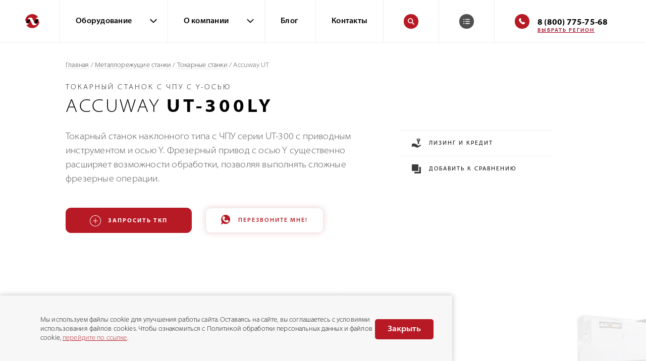

--- FILE ---
content_type: text/html; charset=UTF-8
request_url: https://protechnolog.ru/oborudovanie/metallorezhuwee/tokarnoe-oborudovanie/accuway-ut/accuway-ut-300ly/
body_size: 47394
content:
<!DOCTYPE html>
<html lang="ru">
<head>
  <meta name="title" content="ACCUWAY UT-300LY - Токарный станок с ЧПУ с Y-осью" />
  <meta name="viewport" content="width=device-width, user-scalable=yes">
  <meta charset="UTF-8">
  <title>
    ACCUWAY UT-300LY - Токарный станок с ЧПУ с Y-осью  </title>
  <link rel="preload" href="/local/templates/main/fonts/Myriad_Pro_Light_SemiExtended.woff2" as="font" crossorigin="">
  <link rel="preload" href="/local/templates/main/fonts/Myriad_Pro_Light_SemiExtended_Italic.woff2" as="font" crossorigin="">
  <link rel="preload" href="/local/templates/main/fonts/Myriad_Pro_SemiExtended.woff2" as="font" crossorigin="">
  <link rel="preload" href="/local/templates/main/fonts/Myriad_Pro_Bold_SemiExtended.woff2" as="font" crossorigin="">
  <link rel="preload" href="/local/templates/main/fonts/Myriad_Pro_Semibold_SemiExtended.woff2" as="font" crossorigin="">
  <link rel="stylesheet" rel="preload" type="text/css" href="/local/templates/main/js/app.f8da6e89cdb1a1be2918.css" />
  <meta name="robots" content="index, follow" />
<meta name="description" content="Токарный станок с наклонной станиной с ЧПУ ACCUWAY UT-300LY. Оснащен мощным высокомоментным приводом." />
<script data-skip-moving="true">(function(w, d, n) {var cl = "bx-core";var ht = d.documentElement;var htc = ht ? ht.className : undefined;if (htc === undefined || htc.indexOf(cl) !== -1){return;}var ua = n.userAgent;if (/(iPad;)|(iPhone;)/i.test(ua)){cl += " bx-ios";}else if (/Windows/i.test(ua)){cl += ' bx-win';}else if (/Macintosh/i.test(ua)){cl += " bx-mac";}else if (/Linux/i.test(ua) && !/Android/i.test(ua)){cl += " bx-linux";}else if (/Android/i.test(ua)){cl += " bx-android";}cl += (/(ipad|iphone|android|mobile|touch)/i.test(ua) ? " bx-touch" : " bx-no-touch");cl += w.devicePixelRatio && w.devicePixelRatio >= 2? " bx-retina": " bx-no-retina";if (/AppleWebKit/.test(ua)){cl += " bx-chrome";}else if (/Opera/.test(ua)){cl += " bx-opera";}else if (/Firefox/.test(ua)){cl += " bx-firefox";}ht.className = htc ? htc + " " + cl : cl;})(window, document, navigator);</script>

<link href="/local/templates/main/components/bitrix/catalog/protechnolog/style.css?1683569116942" type="text/css"  rel="stylesheet" />
<link href="/local/templates/main/components/bitrix/search.title/top/style.css?16467874881938" type="text/css"  data-template-style="true"  rel="stylesheet" />
<link href="/local/templates/main/components/bitrix/sale.basket.basket.line/protechnolog/style.min.css?16467874883567" type="text/css"  data-template-style="true"  rel="stylesheet" />
<link href="/local/templates/main/styles.css?171339090658" type="text/css"  data-template-style="true"  rel="stylesheet" />






<link rel="stylesheet" type="text/css" href="/bitrix/themes/.default/webdebug.ruble/webdebug.ruble.b.css" />

    
    <link rel="shortcut icon" type="image/x-icon" href="/favicon.ico" />
  <link rel="icon" href="/favicon.svg" type="image/svg+xml">
    
	    <link rel="stylesheet" type="text/css" href="/local/templates/main/js/slider.f8da6e89cdb1a1be2918.css" />
                	  <link rel="stylesheet" type="text/css" href="/local/templates/main/js/product.f8da6e89cdb1a1be2918.css" />
          <link rel="stylesheet" type="text/css" href="/local/templates/main/js/catalog.f8da6e89cdb1a1be2918.css" />
                          <script type="text/javascript" data-skip-moving=true src="/local/templates/main/js/location_detect.7f596692569f99c825e0.js"></script>
	<noscript><img src="https://vk.com/rtrg?p=VK-RTRG-1867040-4SjXK" style="position:fixed; left:-999px;" alt=""/></noscript>
</head>

<body class="oborudovanie-page metallorezhuwee-page tokarnoe-oborudovanie-page accuway-ut-page accuway-ut-300ly-page index-page productPage header-visible header-ontop">
<!--VK8297-->
  <div class="mobileNavOverlay"></div>
    <div style="height: 0; width: 0; position: absolute; visibility: hidden">
    <svg xmlns="http://www.w3.org/2000/svg" xmlns:xlink="http://www.w3.org/1999/xlink"><defs><path id="a" d="M31 132h18v2H31z"/><path id="b" d="M31.32 132.82a1 1 0 0 1 1.41 0l4.95 4.95a1 1 0 0 1-1.41 1.41l-4.95-4.95a1 1 0 0 1 0-1.41z"/><path id="c" d="M31.32 133.18a1 1 0 0 0 1.41 0l4.95-4.95a1 1 0 0 0-1.41-1.41l-4.95 4.95a1 1 0 0 0 0 1.41z"/>
		<path id="SVGID_1_" d="M226,67.7c0,4.9-4,8.9-8.9,8.9h-9.8V34.1h9.8c4.9,0,8.9,4,8.9,8.9V67.7z M203.9,76.6h-21.1V34.1h21.1V76.6z
			 M179.2,76.6h-9.8c-4.9,0-8.9-4-8.9-8.9V43c0-4.9,4-8.9,8.9-8.9h9.8V76.6z M182.7,27.9c0-2.5,2-4.4,4.4-4.4h12.3
			c2.5,0,4.4,2,4.4,4.4v2.7h-21.1V27.9z M217.1,30.5h-9.8v-2.7c0-4.4-3.6-8-8-8h-12.2c-4.4,0-8,3.6-8,8v2.7h-9.8
			c-6.8,0-12.4,5.6-12.4,12.4v24.7c0,6.8,5.6,12.4,12.4,12.4h47.7c6.8,0,12.4-5.6,12.4-12.4V43C229.5,36,224,30.5,217.1,30.5z"/>
	
			<rect id="SVGID_3_" x="-522.8" y="-651.1" width="1407.9" height="4024.6"/>
		
		<path id="SVGID_1_" d="M82.7-212.6c0,4.9-4,8.9-8.9,8.9h-9.8v-42.5h9.8c4.9,0,8.9,4,8.9,8.9V-212.6z M60.6-203.7H39.5v-42.5h21.1
			V-203.7z M35.9-203.7h-9.8c-4.9,0-8.9-4-8.9-8.9v-24.7c0-4.9,4-8.9,8.9-8.9h9.8V-203.7z M39.5-252.4c0-2.5,2-4.4,4.4-4.4h12.3
			c2.5,0,4.4,2,4.4,4.4v2.7H39.5V-252.4z M73.9-249.7h-9.8v-2.7c0-4.4-3.6-8-8-8H43.9c-4.4,0-8,3.6-8,8v2.7h-9.8
			c-6.8,0-12.4,5.6-12.4,12.4v24.7c0,6.8,5.6,12.4,12.4,12.4h47.7c6.8,0,12.4-5.6,12.4-12.4v-24.7C86.3-244.2,80.8-249.7,73.9-249.7
			z"/>
	
			<rect id="SVGID_3_" x="-666" y="-931.3" width="1407.9" height="4024.6"/>
		
		<path id="SVGID_1_" d="M226-212.6c0,4.9-4,8.9-8.9,8.9h-9.8v-42.5h9.8c4.9,0,8.9,4,8.9,8.9V-212.6z M203.9-203.7h-21.1v-42.5h21.1
			V-203.7z M179.2-203.7h-9.8c-4.9,0-8.9-4-8.9-8.9v-24.7c0-4.9,4-8.9,8.9-8.9h9.8V-203.7z M182.7-252.4c0-2.5,2-4.4,4.4-4.4h12.3
			c2.5,0,4.4,2,4.4,4.4v2.7h-21.1V-252.4z M217.1-249.7h-9.8v-2.7c0-4.4-3.6-8-8-8h-12.2c-4.4,0-8,3.6-8,8v2.7h-9.8
			c-6.8,0-12.4,5.6-12.4,12.4v24.7c0,6.8,5.6,12.4,12.4,12.4h47.7c6.8,0,12.4-5.6,12.4-12.4v-24.7
			C229.5-244.2,224-249.7,217.1-249.7z"/>
	
			<rect id="SVGID_3_" x="-522.8" y="-931.3" width="1407.9" height="4024.6"/>
		
		<path id="SVGID_1_" d="M82.7-77.6c0,4.9-4,8.9-8.9,8.9h-9.8v-42.5h9.8c4.9,0,8.9,4,8.9,8.9V-77.6z M60.6-68.7H39.5v-42.5h21.1
			V-68.7z M35.9-68.7h-9.8c-4.9,0-8.9-4-8.9-8.9v-24.7c0-4.9,4-8.9,8.9-8.9h9.8V-68.7z M39.5-117.4c0-2.5,2-4.4,4.4-4.4h12.3
			c2.5,0,4.4,2,4.4,4.4v2.7H39.5V-117.4z M73.9-114.7h-9.8v-2.7c0-4.4-3.6-8-8-8H43.9c-4.4,0-8,3.6-8,8v2.7h-9.8
			c-6.8,0-12.4,5.6-12.4,12.4v24.7c0,6.8,5.6,12.4,12.4,12.4h47.7c6.8,0,12.4-5.6,12.4-12.4v-24.7C86.3-109.2,80.8-114.7,73.9-114.7
			z"/>
	
			<rect id="SVGID_3_" x="-666" y="-796.3" width="1407.9" height="4024.6"/>
		
		<path id="SVGID_1_" d="M226-69.1c0,4.9-4,8.9-8.9,8.9h-9.8v-42.5h9.8c4.9,0,8.9,4,8.9,8.9V-69.1z M203.9-60.2h-21.1v-42.5h21.1
			V-60.2z M179.2-60.2h-9.8c-4.9,0-8.9-4-8.9-8.9v-24.7c0-4.9,4-8.9,8.9-8.9h9.8V-60.2z M182.7-108.9c0-2.5,2-4.4,4.4-4.4h12.3
			c2.5,0,4.4,2,4.4,4.4v2.7h-21.1V-108.9z M217.1-106.2h-9.8v-2.7c0-4.4-3.6-8-8-8h-12.2c-4.4,0-8,3.6-8,8v2.7h-9.8
			c-6.8,0-12.4,5.6-12.4,12.4v24.7c0,6.8,5.6,12.4,12.4,12.4h47.7c6.8,0,12.4-5.6,12.4-12.4v-24.7
			C229.5-100.7,224-106.2,217.1-106.2z"/>
	
			<rect id="SVGID_3_" x="-522.8" y="-787.8" width="1407.9" height="4024.6"/>
		</defs><symbol id="bars" viewBox="0 0 18 14">
    <g id="Symbols" stroke="none" stroke-width="1">
        <g id="Mobile/Header/close" transform="translate(-13.000000, -15.000000)">
            <g id="menu">
                <g id="hamburger" transform="translate(13.000000, 15.000000)">
                    <path id="Rectangle-7" d="M0,1 C0,0.44771525 0.444946289,0 0.993397683,0 L17.0066023,0 C17.5552407,0 18,0.443864822 18,1 L18,1 C18,1.55228475 17.5547127,2 16.9985375,2 L7.93907002,2 L1.0054887,2 C0.450172627,2 0,1.55613518 0,1 L0,1 Z"/>
                    <rect id="Rectangle-7-Copy" width="18" height="2" x="0" y="6" rx="1"/>
                    <rect id="Rectangle-7-Copy-2" width="18" height="2" x="0" y="12" rx="1"/>
                </g>
            </g>
        </g>
    </g>
</symbol><symbol id="iconAdd" viewBox="0 0 23 23">
    <g id="Item" stroke="none" stroke-width="1">
        <g id="Desktop-1280-item" transform="translate(-208.000000, -405.000000)">
            <g id="Content" transform="translate(126.000000, 124.000000)">
                <g id="MenuButton" transform="translate(58.000000, 266.000000)">
                    <g id="icon" transform="translate(23.500000, 14.500000)">
                        <path d="M12.5,11.5 L12.5,7 L11.5,7 L11.5,11.5 L7,11.5 L7,12.5 L11.5,12.5 L11.5,17 L12.5,17 L12.5,12.5 L17,12.5 L17,11.5 L12.5,11.5 Z" id="Combined-Shape"/>
                        <path d="M12,23.5 C5.64872538,23.5 0.5,18.3512746 0.5,12 C0.5,5.64872538 5.64872538,0.5 12,0.5 C18.3512746,0.5 23.5,5.64872538 23.5,12 C23.5,18.3512746 18.3512746,23.5 12,23.5 Z M12,22.5 C17.7989899,22.5 22.5,17.7989899 22.5,12 C22.5,6.20101013 17.7989899,1.5 12,1.5 C6.20101013,1.5 1.5,6.20101013 1.5,12 C1.5,17.7989899 6.20101013,22.5 12,22.5 Z" id="Oval"/>
                    </g>
                </g>
            </g>
        </g>
    </g>
</symbol><symbol id="iconAgency" viewBox="0 0 21 23.25"><path d="M13.47.14L.15 6.26A.26.26 0 0 0 0 6.5v15.8c0 .14.12.26.26.26h20.48c.15 0 .26-.12.26-.25V4.97a.25.25 0 0 0-.26-.25h-6.91V.39c0-.2-.12-.26-.24-.26a.43.43 0 0 0-.12.02zm-.15.63v21.28H8.71v-2.8c0-.14-.12-.26-.26-.26H5.38c-.17 0-.25.16-.26.25v2.81H.51V6.65zm.51 4.46h6.66v16.83h-6.66zm1.79 1.52a.26.26 0 0 0-.25.25v3.06c0 .14.12.26.25.26h3.08c.13 0 .25-.12.25-.26V7c0-.13-.08-.25-.25-.25zm.26.51h2.56v2.55h-2.56zM2.3 7.77a.25.25 0 0 0-.25.25v3.57c0 .14.12.26.25.26h3.59c.13 0 .26-.12.26-.26V8.02c0-.13-.13-.25-.26-.25zm5.64 0a.25.25 0 0 0-.26.25v3.57c0 .14.12.26.26.26h3.58c.14 0 .26-.12.26-.26V8.02c0-.13-.12-.25-.26-.25zm-5.38.52h3.07v3.06H2.56zm5.64 0h3.07v3.06H8.2zm7.42 3.57a.26.26 0 0 0-.25.25v3.06c0 .14.12.26.25.26h3.08c.13 0 .25-.12.25-.26V12.1c0-.13-.08-.25-.25-.25zm.26.5h2.56v2.56h-2.56zM2.05 13.64v3.57c0 .14.12.26.25.26h3.59c.13 0 .26-.12.26-.26v-3.57c0-.13-.13-.25-.26-.25H2.3a.25.25 0 0 0-.25.25zm5.63 0v3.57c0 .14.12.26.26.26h3.58c.14 0 .26-.12.26-.26v-3.57c0-.13-.12-.25-.26-.25H7.94a.25.25 0 0 0-.26.25zm-2.05.26v3.06H2.56V13.9zm5.64 0v3.06H8.2V13.9zm4.35 3.06a.26.26 0 0 0-.25.25v3.06c0 .14.12.26.25.26h3.08c.13 0 .25-.12.25-.26V17.2c0-.13-.08-.25-.25-.25zm.26.51h2.56v2.55h-2.56zM5.63 19.5H8.2v2.56H5.63z"/><path stroke="#fff" stroke-miterlimit="50" stroke-width=".5" d="M13.47.14L.15 6.26A.26.26 0 0 0 0 6.5v15.8c0 .14.12.26.26.26h20.48c.15 0 .26-.12.26-.25V4.97a.25.25 0 0 0-.26-.25h-6.91V.39c0-.2-.12-.26-.24-.26a.43.43 0 0 0-.12.02zm-.15.63v21.28H8.71v-2.8c0-.14-.12-.26-.26-.26H5.38c-.17 0-.25.16-.26.25v2.81H.51V6.65zm.51 4.46h6.66v16.83h-6.66zm1.79 1.52a.26.26 0 0 0-.25.25v3.06c0 .14.12.26.25.26h3.08c.13 0 .25-.12.25-.26V7c0-.13-.08-.25-.25-.25zm.26.51h2.56v2.55h-2.56zM2.3 7.77a.25.25 0 0 0-.25.25v3.57c0 .14.12.26.25.26h3.59c.13 0 .26-.12.26-.26V8.02c0-.13-.13-.25-.26-.25zm5.64 0a.25.25 0 0 0-.26.25v3.57c0 .14.12.26.26.26h3.58c.14 0 .26-.12.26-.26V8.02c0-.13-.12-.25-.26-.25zm-5.38.52h3.07v3.06H2.56zm5.64 0h3.07v3.06H8.2zm7.42 3.57a.26.26 0 0 0-.25.25v3.06c0 .14.12.26.25.26h3.08c.13 0 .25-.12.25-.26V12.1c0-.13-.08-.25-.25-.25zm.26.5h2.56v2.56h-2.56zM2.05 13.64v3.57c0 .14.12.26.25.26h3.59c.13 0 .26-.12.26-.26v-3.57c0-.13-.13-.25-.26-.25H2.3a.25.25 0 0 0-.25.25zm5.63 0v3.57c0 .14.12.26.26.26h3.58c.14 0 .26-.12.26-.26v-3.57c0-.13-.12-.25-.26-.25H7.94a.25.25 0 0 0-.26.25zm-2.05.26v3.06H2.56V13.9zm5.64 0v3.06H8.2V13.9zm4.35 3.06a.26.26 0 0 0-.25.25v3.06c0 .14.12.26.25.26h3.08c.13 0 .25-.12.25-.26V17.2c0-.13-.08-.25-.25-.25zm.26.51h2.56v2.55h-2.56zM5.63 19.5H8.2v2.56H5.63z"/></symbol><symbol id="iconAngleDown" viewBox="0 0 288 448">
<title/>
<g id="icomoon-ignore">
</g>
<path d="M268.75 184c0 2-1 4.25-2.5 5.75l-116.5 116.5c-1.5 1.5-3.75 2.5-5.75 2.5s-4.25-1-5.75-2.5l-116.5-116.5c-1.5-1.5-2.5-3.75-2.5-5.75s1-4.25 2.5-5.75l12.5-12.5c1.5-1.5 3.5-2.5 5.75-2.5 2 0 4.25 1 5.75 2.5l98.25 98.25 98.25-98.25c1.5-1.5 3.75-2.5 5.75-2.5s4.25 1 5.75 2.5l12.5 12.5c1.5 1.5 2.5 3.75 2.5 5.75z"/>
</symbol><symbol id="iconAngleLeft" viewBox="0 0 168 448">
    <path d="M156.75 136c0 2-1 4.25-2.5 5.75l-98.25 98.25 98.25 98.25c1.5 1.5 2.5 3.75 2.5 5.75s-1 4.25-2.5 5.75l-12.5 12.5c-1.5 1.5-3.75 2.5-5.75 2.5s-4.25-1-5.75-2.5l-116.5-116.5c-1.5-1.5-2.5-3.75-2.5-5.75s1-4.25 2.5-5.75l116.5-116.5c1.5-1.5 3.75-2.5 5.75-2.5s4.25 1 5.75 2.5l12.5 12.5c1.5 1.5 2.5 3.5 2.5 5.75z"/>
</symbol><symbol id="iconAngleRight" viewBox="0 0 152 448">
    <path d="M148.75 240c0 2-1 4.25-2.5 5.75l-116.5 116.5c-1.5 1.5-3.75 2.5-5.75 2.5s-4.25-1-5.75-2.5l-12.5-12.5c-1.5-1.5-2.5-3.5-2.5-5.75 0-2 1-4.25 2.5-5.75l98.25-98.25-98.25-98.25c-1.5-1.5-2.5-3.75-2.5-5.75s1-4.25 2.5-5.75l12.5-12.5c1.5-1.5 3.75-2.5 5.75-2.5s4.25 1 5.75 2.5l116.5 116.5c1.5 1.5 2.5 3.75 2.5 5.75z"/>
</symbol><symbol id="iconAngleUp" viewBox="0 0 288 448">
    <path d="M268.75 296c0 2-1 4.25-2.5 5.75l-12.5 12.5c-1.5 1.5-3.5 2.5-5.75 2.5-2 0-4.25-1-5.75-2.5l-98.25-98.25-98.25 98.25c-1.5 1.5-3.75 2.5-5.75 2.5s-4.25-1-5.75-2.5l-12.5-12.5c-1.5-1.5-2.5-3.75-2.5-5.75s1-4.25 2.5-5.75l116.5-116.5c1.5-1.5 3.75-2.5 5.75-2.5s4.25 1 5.75 2.5l116.5 116.5c1.5 1.5 2.5 3.75 2.5 5.75z"/>
</symbol><symbol id="iconArrowDown">
    <path fill="none" stroke-linecap="square" stroke-miterlimit="20" stroke-width="2" d="M1.5 1.5l5 5m0 0l5-5"/>
</symbol><symbol id="iconArrowLeft" viewBox="0 0 18 14"><g transform="translate(-31 -126)"><use xlink:href="#a"/></g><g transform="translate(-31 -126)"><use xlink:href="#b"/></g><g transform="translate(-31 -126)"><use xlink:href="#c"/></g></symbol><symbol id="iconArrowRight" viewBox="0 0 18 16"><path d="M10.5.18c-.24-.24-.66-.24-.94 0-.25.25-.25.65 0 .93l6.34 6.24H.66a.65.65 0 1 0 0 1.3H15.9l-6.34 6.24c-.25.24-.25.64 0 .93.24.24.66.24.94 0l7.21-7.09c.21-.2.29-.45.29-.73 0-.28-.12-.53-.29-.73z"/></symbol><symbol id="iconArrowRightCircle" viewBox="0 0 35 35">
    <g id="Item" stroke="none" stroke-width="1">
        <g id="Mobile-320-item" transform="translate(-265.000000, -2987.000000)">
            <g id="Content" transform="translate(20.000000, 122.000000)">
                <g id="manufacturer" transform="translate(0.000000, 2439.000000)">
                    <g id="button" transform="translate(99.000000, 427.000000)">
                        <g id="Group-4" transform="translate(147.000000, 0.000000)">
                            <circle id="Oval-2" cx="16.6730769" cy="16.6730769" r="16.6730769" stroke="#303030"/>
                            <path id="Fill-1" d="M16.3605455,9.82708135 C16.1244538,9.59098964 15.7064141,9.59098964 15.4703224,9.82708135 L10.1497597,15.147644 C9.9039095,15.3934942 9.9039095,15.7923318 10.1497597,16.038182 C10.3956098,16.2837173 10.7944474,16.2837173 11.0399828,16.038182 L15.2005482,11.8776165 L15.2005482,22.5432954 C15.2005482,22.8908224 15.4825991,23.1728733 15.8301261,23.1728733 C16.1776531,23.1728733 16.459704,22.8908224 16.459704,22.5432954 L16.459704,11.7070009 L20.7905702,16.038182 C20.9136527,16.1609496 21.0745099,16.2223335 21.2356818,16.2223335 C21.3968537,16.2223335 21.5580257,16.1609496 21.6807934,16.038182 C21.9266435,15.7923318 21.9266435,15.3934942 21.6807934,15.147644 L16.3605455,9.82708135 Z" transform="translate(15.915277, 16.411443) rotate(-270.000000) translate(-15.915277, -16.411443) "/>
                        </g>
                    </g>
                </g>
            </g>
        </g>
    </g>
</symbol><symbol id="iconAsk" viewBox="0 0 8 11">
    <g id="Item" stroke="none" stroke-width="1">
        <g id="Desktop-1280-item" transform="translate(-502.000000, -1817.000000)">
            <g id="Content" transform="translate(126.000000, 124.000000)">
                <g id="Equipment" transform="translate(1.000000, 1610.000000)">
                    <path d="M378.335938,92.0244141 L380.373047,92.0244141 L380.373047,94 L378.335938,94 L378.335938,92.0244141 Z M377.201172,84.3408203 C377.738935,83.9944644 378.399736,83.8212891 379.183594,83.8212891 C380.213547,83.8212891 381.06917,84.0673804 381.750488,84.5595703 C382.431807,85.0517603 382.772461,85.7809196 382.772461,86.7470703 C382.772461,87.3395212 382.62435,87.8385396 382.328125,88.2441406 C382.154947,88.4902356 381.822268,88.8046856 381.330078,89.1875 L380.844727,89.5634766 C380.580402,89.7685557 380.404948,90.0078111 380.318359,90.28125 C380.263672,90.4544279 380.23405,90.7233055 380.229492,91.0878906 L378.383789,91.0878906 C378.411133,90.3177045 378.484049,89.785646 378.602539,89.4916992 C378.721029,89.1977524 379.026365,88.8593769 379.518555,88.4765625 L380.017578,88.0869141 C380.181641,87.9638666 380.313802,87.8294278 380.414062,87.6835938 C380.596355,87.4329415 380.6875,87.1572281 380.6875,86.8564453 C380.6875,86.5100894 380.586101,86.1945001 380.383301,85.909668 C380.1805,85.6248358 379.810224,85.4824219 379.272461,85.4824219 C378.743812,85.4824219 378.368979,85.6578758 378.147949,86.0087891 C377.926919,86.3597023 377.816406,86.724282 377.816406,87.1025391 L375.84082,87.1025391 C375.895508,85.8037044 376.348954,84.8831407 377.201172,84.3408203 Z" id="?"/>
                </g>
            </g>
        </g>
    </g>
</symbol><symbol id="iconBranchOffice" viewBox="0 0 22 20"><path d="M10.35 3H6v4.36h4.35zM9.07 6.08H7.28v-1.8h1.79zM16.35 3H12v4.36h4.35zm-1.28 3.08h-1.79v-1.8h1.79zM10.35 9H6v4.36h4.35zm-1.28 3.08H7.28v-1.8h1.79zM16.35 9H12v4.36h4.35zm-1.28 3.08h-1.79v-1.8h1.79z"/><path d="M21.1 18.59h-2.3V0H2.94v18.59H.64a.63.63 0 0 0-.64.64c0 .36.28.64.64.64H21.1c.36 0 .64-.28.64-.64a.63.63 0 0 0-.64-.64zM4.22 1.28h13.3v17.31h-4.35v-3.72H8.31v3.72H4.22zm7.68 17.31H9.59v-2.44h2.31z"/></symbol><symbol id="iconCaretDown" viewBox="0 0 256 144">
    <path d="M256,16c0,4.2-1.8,8.2-4.8,11.2l-112,112c-3,3-7,4.8-11.2,4.8s-8.2-1.8-11.2-4.8l-112-112c-3-3-4.8-7-4.8-11.2
	C0,7.2,7.2,0,16,0h224C248.8,0,256,7.2,256,16L256,16z"/>
</symbol><symbol id="iconCaretUp" viewBox="0 0 256 144">
    <path d="M256,128c0,8.8-7.2,16-16,16H16c-8.8,0-16-7.2-16-16c0-4.2,1.8-8.2,4.8-11.2l112-112c3-3,7-4.8,11.2-4.8s8.2,1.8,11.2,4.8
	l112,112C254.2,119.8,256,123.8,256,128z"/>
</symbol><symbol id="iconCart" viewBox="0 0 16 12">
    <g id="Symbols" stroke="none" stroke-width="1">
        <g id="Mobile/Header/index" transform="translate(-277.000000, -34.000000)">
            <g id="Header">
                <g id="Basket" transform="translate(270.000000, 25.000000)">
                    <path id="Page-1" d="M10,10 C10,10.55 9.65384615,11 9,11 L8,11 C7.34615385,11 7,10.55 7,10 C7,9.45 7.34615385,9 8,9 L9,9 C9.65384615,9 10,9.45 10,10 M22.7603394,10 C22.7603394,10.55 22.3935096,11 21.6843054,11 L13.0760339,11 C12.3668298,11 12,10.55 12,10 C12,9.45 12.3668298,9 13.0760339,9 L21.6843054,9 C22.3935096,9 22.7603394,9.45 22.7603394,10 M10,20 C10,20.55 9.65384615,21 9,21 L8,21 C7.34615385,21 7,20.55 7,20 C7,19.45 7.34615385,19 8,19 L9,19 C9.65384615,19 10,19.45 10,20 M10,15 C10,15.55 9.65384615,16 9,16 L8,16 C7.34615385,16 7,15.55 7,15 C7,14.45 7.34615385,14 8,14 L9,14 C9.65384615,14 10,14.45 10,15 M22.7603394,20 C22.7603394,20.55 22.3935096,21 21.6843054,21 L13.0760339,21 C12.3668298,21 12,20.55 12,20 C12,19.45 12.3668298,19 13.0760339,19 L21.6843054,19 C22.3935096,19 22.7603394,19.45 22.7603394,20 M22.7603394,15 C22.7603394,15.55 22.3935096,16 21.6843054,16 L13.0760339,16 C12.3668298,16 12,15.55 12,15 C12,14.45 12.3668298,14 13.0760339,14 L21.6843054,14 C22.3935096,14 22.7603394,14.45 22.7603394,15"/>
                </g>
            </g>
        </g>
    </g>
</symbol><symbol id="iconCheckboxChecked" viewBox="0 0 22 17">
    <g id="Response" stroke="none" stroke-width="1">
        <g id="Desktop-1280-Response---Step2" transform="translate(-801.000000, -907.000000)">
            <g id="noun_656426_cc" transform="translate(801.000000, 907.000000)">
                <g id="Group" transform="translate(0.000000, 0.637820)">
                    <path d="M7.83523931,15.2472829 L8.55652334,15.9130835 L8.58103134,15.8865332 L8.60846523,15.910048 L9.2472829,15.1647607 L21.9130835,1.44347666 L20.4434767,0.0869164526 L8.41896866,13.1134668 L1.39153477,7.08995202 L0.0899520242,8.60846523 L7.83523931,15.2472829 Z" id="Combined-Shape"/>
                </g>
            </g>
        </g>
    </g>
</symbol><symbol id="iconClose" viewBox="0 0 22 22">
    <g id="Page-1" stroke="none" stroke-width="1">
        <g id="iconClose" transform="translate(-1.000000, 0.000000)">
            <path d="M11.2128932,10.97 L1.16644661,21.0164466 L1.87355339,21.7235534 L11.92,11.6771068 L21.9964466,21.7535534 L22.7035534,21.0464466 L12.6271068,10.97 L22.8735534,0.723553391 L22.1664466,0.0164466094 L11.92,10.2628932 L1.70355339,0.0464466094 L0.996446609,0.753553391 L11.2128932,10.97 Z" id="Combined-Shape"/>
        </g>
    </g>
</symbol><symbol id="iconComment" viewBox="0 0 20 20">
<path d="M5.21 15.41H5.2a1.37 1.37 0 0 1-1.34-1.39v-1.63A5.43 5.43 0 0 1 .23 8.53a5.01 5.01 0 0 1-.16-.77l-.06-.33L0 7.36v-1.1c.04-.34.1-.67.19-1.01A5.55 5.55 0 0 1 3.64 1.3c.54-.2 1.11-.31 1.69-.3H9.25a5.2 5.2 0 0 1 4.64 2.67c.69 1.14.98 2.53.81 3.9a5.89 5.89 0 0 1-1.72 3.56 5.05 5.05 0 0 1-3.67 1.5H8.42l-1.36 1.44-.81.86c-.3.31-.65.48-1.04.48zm0-1.37l.07-.06.81-.85 1.43-1.53c.21-.23.51-.35.82-.34h.97c1.08 0 1.98-.36 2.74-1.11a4.77 4.77 0 0 0 .7-5.76 3.85 3.85 0 0 0-3.5-2.02H5.32c-.41-.01-.82.07-1.2.21a4.2 4.2 0 0 0-2.63 3.03c-.07.25-.12.51-.14.76v.86l.05.31c.02.2.06.4.12.59a4.08 4.08 0 0 0 3.02 3.04c.43.11.67.43.67.87v2z"/>
<path d="M15.77 19.2c-.35 0-.68-.15-.93-.41l-.59-.62-.13-.14-.23-.24-.61-.65h-.22c-.36 0-.73-.01-1.11-.07a4.02 4.02 0 0 1-2.81-2.03.9.9 0 0 1-.04-.9.88.88 0 0 1 .78-.45h.71a4.72 4.72 0 0 0 4.34-2.71 5.3 5.3 0 0 0 .6-2.14l.01-.1.01-.04.09-.7.69.12c.76.13 1.46.48 2.03 1a4.68 4.68 0 0 1 1.51 3.79 4.6 4.6 0 0 1-1.94 3.52c-.29.2-.61.34-.91.45v.96c0 .44-.14.79-.43 1.05-.23.2-.52.31-.82.31zm-.91-2.36l.23.24.14.15.45.48v-.22-.88a.88.88 0 0 1 .62-.91l.07-.03c.3-.11.59-.22.81-.37a3.26 3.26 0 0 0 1.35-2.48 3.28 3.28 0 0 0-1.06-2.67v-.01a2.87 2.87 0 0 0-.69-.46 6.41 6.41 0 0 1-.67 1.96 6.02 6.02 0 0 1-5.25 3.41c.36.35.82.58 1.32.67.27.05.57.05.89.05h.36c.29 0 .56.13.75.35l.68.72z"/>
</symbol><symbol id="iconCompare" viewBox="0 0 18 18">
    <g id="Item" stroke="none" stroke-width="1">
        <g id="Desktop-1280-item" transform="translate(-791.000000, -279.000000)">
            <g id="Content" transform="translate(-15.000000, 124.000000)">
                <g id="1-block" transform="translate(201.000000, 0.000000)">
                    <g id="buttons" transform="translate(581.000000, 136.000000)">
                        <g id="icon" transform="translate(24.000000, 19.000000)">
                            <path d="M17.1818182,4.90909091 L14.7272727,4.90909091 L14.7272727,13.9090909 C14.7272727,14.3607273 14.3607273,14.7272727 13.9090909,14.7272727 L4.90909091,14.7272727 L4.90909091,17.1818182 C4.90909091,17.6334545 5.27563636,18 5.72727273,18 L17.1818182,18 C17.6334545,18 18,17.6334545 18,17.1818182 L18,5.72727273 C18,5.27563636 17.6334545,4.90909091 17.1818182,4.90909091 Z" id="Shape"/>
                            <path d="M12.2727273,13.0909091 L0.818181818,13.0909091 C0.365727273,13.0909091 0,12.7251818 0,12.2727273 L0,0.818181818 C0,0.366545455 0.365727273,0 0.818181818,0 L12.2727273,0 C12.7251818,0 13.0909091,0.366545455 13.0909091,0.818181818 L13.0909091,12.2727273 C13.0909091,12.7251818 12.7251818,13.0909091 12.2727273,13.0909091 Z" id="Shape"/>
                        </g>
                    </g>
                </g>
            </g>
        </g>
    </g>
</symbol><symbol id="iconEmail" viewBox="0 0 18 15.57"><path stroke="#343434" stroke-miterlimit="50" stroke-width="2" d="M1 5.07v9.39h16v-9.4"/><path stroke="#343434" stroke-miterlimit="50" stroke-width="2" d="M17 4.68V1.07H1v3.6l8 4.34z"/></symbol><symbol id="iconFb" viewBox="0 0 8 13">
    <g id="Symbols" stroke="none" stroke-width="1">
        <g id="Mobile/Footer" transform="translate(-183.000000, -89.000000)">
            <g id="Footer">
                <g id="Social" transform="translate(173.000000, 82.000000)">
                    <path d="M17.4921964,7.09373581 C17.2812587,7.06248577 16.5546953,6.99998569 15.7109443,6.99998569 C13.9453172,6.99998569 12.7343783,8.07811198 12.7343783,10.0546768 L12.7343783,11.7578039 L10.7421884,11.7578039 L10.7421884,14.0703066 L12.7343783,14.0703066 L12.7343783,20.0000012 L15.1250061,20.0000012 L15.1250061,14.0703066 L17.1093835,14.0703066 L17.4140713,11.7578039 L15.1250061,11.7578039 L15.1250061,10.2812396 C15.1250061,9.61717631 15.3046938,9.15623827 16.2656325,9.15623827 L17.4921964,9.15623827 L17.4921964,7.09373581 Z" id="fb"/>
                </g>
            </g>
        </g>
    </g>
</symbol><symbol id="iconFeatureCase" viewBox="0 0 100 100">
<g>
	<path class="st0" d="M26.1,80h47.7c6.8,0,12.4-5.6,12.4-12.4V43c0.1-7-5.4-12.5-12.3-12.5h-9.8v-2.7c0-4.4-3.6-8-8-8H43.9
		c-4.4,0-8,3.6-8,8v2.7h-9.8c-6.8,0-12.4,5.6-12.4,12.4v24.7C13.7,74.4,19.3,80,26.1,80z M64,34.1h9.8c4.9,0,8.9,4,8.9,8.9v24.7
		c0,4.9-4,8.9-8.9,8.9H64V34.1z M39.5,27.9c0-2.5,2-4.4,4.4-4.4h12.3c2.5,0,4.4,2,4.4,4.4v2.7H39.5V27.9z M39.5,34.1h21.1v42.5H39.5
		V34.1z M17.2,43c0-4.9,4-8.9,8.9-8.9h9.8v42.5h-9.8c-4.9,0-8.9-4-8.9-8.9V43z"/>
</g>
</symbol><symbol id="iconFeatureComplex" viewBox="0 0 100 100">

<g>
	
	<clipPath id="SVGID_2_">
		<use xlink:href="#SVGID_1_" style="overflow:visible;"/>
	</clipPath>
	<g class="st0">
		
		<clipPath id="SVGID_4_">
			<use xlink:href="#SVGID_3_" style="overflow:visible;"/>
		</clipPath>
	</g>
</g>
<path class="st2" d="M18.7,57.4c0.1,0.1,0.1,0.2,0.2,0.4c0,0.1,0,0.3,0,0.4c0,0.3,0,0.6,0,0.9c0.1,5.9,1.5,10.3,4.1,13
	c0.7,0.7,1.5,1.3,2.4,1.8c0.4,0.9,1,1.7,1.7,2.4c2.6,2.7,6.9,4.2,12.8,4.6c0.3,0,0.6,0,0.9,0c0.1,0,0.3,0,0.4,0
	c0.1,0.1,0.2,0.1,0.4,0.2c0.2,0.2,0.5,0.3,0.7,0.4c4,2.2,7.5,3.3,10.6,3.3c1,0,1.9-0.1,2.7-0.3c1-0.2,1.9-0.6,2.7-1.2
	c1,0.1,2,0,3-0.2c3.6-0.9,7.1-3.9,10.4-8.8c0.2-0.2,0.3-0.5,0.4-0.7c0.1-0.1,0.1-0.3,0.2-0.4c0.1-0.1,0.3-0.1,0.4-0.2
	c0.3-0.1,0.5-0.3,0.7-0.4c5.1-3.1,8.1-6.5,9.2-10c0.3-1,0.4-2,0.4-3c0.6-0.8,1-1.7,1.3-2.7c1-3.6,0.2-8.1-2.4-13.4
	c-0.1-0.2-0.3-0.5-0.4-0.7c-0.1-0.1-0.1-0.2-0.2-0.4c0-0.1,0-0.3,0-0.4c0-0.3,0-0.6,0-0.8c-0.1-5.9-1.5-10.3-4.1-13
	c-0.7-0.7-1.5-1.3-2.4-1.8c-0.4-0.9-1-1.7-1.7-2.4c-2.6-2.7-6.9-4.2-12.8-4.6c-0.3,0-0.6,0-0.9,0c-0.1,0-0.3,0-0.4,0
	c-0.1-0.1-0.2-0.2-0.4-0.2c-0.2-0.2-0.5-0.3-0.7-0.4c-3.8-2.1-7.2-3.2-10.2-3.3h0c-1.1,0-2.1,0.1-3.1,0.3c-1,0.2-1.9,0.6-2.7,1.2
	c-1-0.1-2,0-3,0.2c-3.6,0.9-7.1,3.9-10.4,8.8c-0.2,0.2-0.3,0.5-0.4,0.7c-0.1,0.1-0.1,0.3-0.2,0.4c-0.1,0.1-0.3,0.1-0.4,0.2
	c-0.3,0.1-0.5,0.3-0.7,0.4c-5.1,3.1-8.2,6.5-9.2,10c-0.3,1-0.4,2-0.4,3c-0.6,0.8-1,1.7-1.3,2.7c-1,3.6-0.2,8.1,2.4,13.4
	C18.4,56.9,18.5,57.1,18.7,57.4z M80,52.7c0.4-1.7,0.6-3.5,0.8-5.1c1.2,3.1,1.5,5.8,1.1,8C81.4,54.6,80.8,53.7,80,52.7z M32.5,24.5
	c2.1-2.6,4.3-4.3,6.4-4.9c-0.6,0.9-1.1,1.9-1.5,3.1C35.7,23.2,34.1,23.8,32.5,24.5z M40.5,21.7c0.5-1,1.1-1.7,1.9-2.3
	c0.9,0.2,1.8,0.6,2.7,1.2c-0.8,0.2-1.5,0.3-2.3,0.5C42,21.2,41.3,21.5,40.5,21.7z M47.5,17.8c1.7,0.1,3.8,0.6,6,1.5
	c-1.7,0.1-3.4,0.3-5.1,0.6c-0.9-0.8-1.8-1.5-2.8-2C46.2,17.8,46.8,17.8,47.5,17.8z M56.1,21.7c0.5,0,1,0,1.5,0l0.5,0
	c2.1,1.3,4.2,2.8,6.2,4.5c-0.1,0-0.2,0.1-0.4,0.1c-2.5,0.9-5.4,2.5-8.5,4.6c-1.5-3.5-3.1-6.4-4.8-8.5c-0.1-0.1-0.2-0.2-0.2-0.3
	C52.6,21.9,54.4,21.7,56.1,21.7z M67.4,75.5c-2.1,2.6-4.3,4.3-6.4,4.9c0.6-0.9,1.1-1.9,1.5-3.1C64.3,76.8,65.9,76.2,67.4,75.5z
	 M59.5,78.3c-0.5,1-1.1,1.7-1.9,2.3c-0.9-0.2-1.8-0.6-2.7-1.2c0.8-0.2,1.5-0.3,2.3-0.5C58,78.8,58.7,78.5,59.5,78.3z M51.6,80.1
	c0.9,0.8,1.8,1.5,2.8,2c-2.1,0.4-4.8-0.1-7.9-1.4C48.2,80.6,49.9,80.4,51.6,80.1z M78,60.5c0.3-0.8,0.5-1.5,0.7-2.2
	c0.2-0.8,0.4-1.5,0.6-2.3c0.6,0.9,0.9,1.9,1.1,2.8C79.7,59.4,78.9,60,78,60.5z M55.8,40.1c-0.9-0.3-1.7-0.6-2.7-0.9
	c-1-0.3-1.9-0.5-2.8-0.7c-0.1,0-0.3-0.1-0.4-0.1c1.5-1.3,3-2.5,4.4-3.6c0.6,1.6,1.3,3.4,1.9,5.4C56.1,40.2,55.9,40.2,55.8,40.1z
	 M40,55.9c-1.9-0.7-3.7-1.4-5.3-2.1c1.1-1.4,2.4-2.8,3.7-4.3c0,0.1,0.1,0.3,0.1,0.4c0.2,0.9,0.4,1.8,0.6,2.8c0.2,1,0.5,1.9,0.8,2.8
	C40,55.6,40,55.7,40,55.9z M42.9,56.8l-0.3-0.9c-0.4-1.2-0.7-2.5-1.1-3.8c-0.3-1.4-0.6-2.7-0.9-3.9l-0.2-0.9l0.6-0.7
	c0.9-0.9,1.8-1.8,2.8-2.8c1-1,2-1.8,2.9-2.7l0.7-0.6l0.9,0.2c1.2,0.3,2.5,0.6,3.9,1c1.4,0.4,2.6,0.8,3.8,1.2l0.9,0.3l0.3,0.9
	c0.4,1.2,0.7,2.4,1.1,3.8c0.3,1.4,0.6,2.7,0.9,3.9l0.2,0.9l-0.6,0.7c-0.9,0.9-1.8,1.9-2.8,2.9c-1,1-2,1.9-3,2.7l-0.7,0.6l-0.9-0.2
	c-1.2-0.3-2.5-0.6-3.9-1c-1.4-0.4-2.6-0.8-3.8-1.2L42.9,56.8z M60,44.1c1.9,0.7,3.7,1.4,5.3,2.1c-1.1,1.4-2.4,2.8-3.7,4.3
	c0-0.1-0.1-0.3-0.1-0.4c-0.2-0.9-0.4-1.8-0.6-2.8c-0.2-1-0.5-1.9-0.8-2.8C60,44.4,60,44.3,60,44.1z M55.6,60
	c0.7-0.6,1.4-1.2,2.1-1.9c0.7-0.7,1.4-1.4,2-2c0.1-0.1,0.2-0.2,0.3-0.3c0.4,2,0.7,3.9,0.9,5.6c-1.7-0.3-3.6-0.6-5.6-1.1
	C55.4,60.2,55.5,60.1,55.6,60z M44.3,40c-0.7,0.6-1.4,1.2-2.1,1.9c-0.7,0.7-1.4,1.4-2,2c-0.1,0.1-0.2,0.2-0.3,0.3
	c-0.4-2-0.7-3.9-0.9-5.6c1.7,0.3,3.6,0.6,5.6,1.1C44.6,39.8,44.5,39.9,44.3,40z M44.2,59.9c0.9,0.3,1.7,0.6,2.7,0.9
	c1,0.3,1.9,0.5,2.8,0.7c0.1,0,0.3,0.1,0.4,0.1c-1.5,1.3-3,2.5-4.4,3.6c-0.6-1.6-1.3-3.5-1.9-5.4C43.9,59.8,44.1,59.8,44.2,59.9z
	 M27.6,65.6c0.1-0.5,0.3-1,0.5-1.5c1-2.4,2.7-5.2,5-8.3c2.2,0.9,4.7,1.9,7.8,2.9c0.9,3.1,1.8,5.7,2.7,7.9c-3.1,2.2-6,3.7-8.4,4.6
	c-0.5,0.2-1,0.3-1.5,0.4l-0.3,0.1c-1-0.9-2-1.9-2.9-2.9c-1-1-1.9-2-2.8-3.1L27.6,65.6z M61,73.6c-0.1,0.6-0.2,1.1-0.4,1.6l-0.1,0.3
	c-1.3,0.4-2.6,0.8-4,1.1c-1.3,0.3-2.7,0.6-4,0.9l-0.2-0.2c-0.4-0.4-0.7-0.7-1.1-1.2c-1.6-2.1-3.2-4.9-4.7-8.4c1.9-1.4,4-3.1,6.4-5.3
	c3.2,0.8,5.8,1.3,8.2,1.6C61.5,67.8,61.5,71,61,73.6z M63.5,61.7c-0.3-2.3-0.7-5-1.3-8.2c2.2-2.4,4-4.4,5.5-6.2
	c3.5,1.6,6.2,3.3,8.2,5c0.5,0.4,0.8,0.7,1.1,1.1l0.2,0.2c-0.3,1.4-0.6,2.7-1,4c-0.4,1.3-0.8,2.7-1.3,3.9l-0.3,0.1
	c-0.5,0.1-1,0.3-1.6,0.3C70.6,62.2,67.3,62.2,63.5,61.7z M72.4,34.4c-0.1,0.5-0.3,1-0.5,1.5c-1,2.4-2.7,5.2-5,8.3
	c-2.2-0.9-4.7-1.9-7.8-2.9c-0.9-3.1-1.8-5.7-2.7-7.9c3.1-2.2,6-3.7,8.4-4.6c0.5-0.2,1-0.3,1.5-0.4l0.3-0.1c1,0.9,2,1.9,2.9,2.9
	c0.9,1,1.9,2,2.8,3.1C72.4,34.2,72.4,34.3,72.4,34.4z M39,26.4c0.1-0.6,0.2-1,0.4-1.5c0-0.1,0.1-0.2,0.1-0.3c1.3-0.4,2.6-0.8,4-1.1
	c1.3-0.3,2.7-0.6,4-0.9l0.2,0.2c0.4,0.4,0.7,0.7,1.1,1.2c1.6,2.1,3.2,4.9,4.7,8.4c-1.9,1.4-4,3.1-6.4,5.3c-3.2-0.8-5.8-1.3-8.2-1.6
	C38.5,32.2,38.5,29,39,26.4z M31.5,37.9c1.4,0,3.1,0.2,5,0.4c0.3,2.3,0.7,5,1.3,8.2c-2.2,2.4-4,4.4-5.5,6.2c-3.5-1.6-6.2-3.3-8.2-5
	c-0.5-0.4-0.8-0.7-1.1-1.1l-0.2-0.2c0.3-1.3,0.6-2.7,1-4c0.4-1.3,0.8-2.6,1.3-3.9l0.3-0.1c0.5-0.1,1-0.3,1.6-0.3
	C28.2,37.9,29.8,37.8,31.5,37.9z M22,39.5c-0.3,0.7-0.5,1.5-0.7,2.2c-0.2,0.8-0.4,1.5-0.6,2.3c-0.6-0.9-0.9-1.9-1.1-2.8
	C20.3,40.6,21.1,40,22,39.5z M22.2,49.5c0.1,0.1,0.2,0.2,0.3,0.2c2.1,1.7,4.8,3.4,8.3,5.1c-2.3,3.1-3.9,5.9-5,8.4
	c0,0.1-0.1,0.2-0.1,0.3c-1.7-2.1-3.1-4.3-4.3-6.4C21.5,54.7,21.7,52.1,22.2,49.5z M26.9,69c0.5,0.6,1.1,1.2,1.6,1.7
	c0.5,0.6,1.1,1.1,1.7,1.7c-1.1,0-2.1-0.1-2.9-0.4C27,71,26.9,70.1,26.9,69z M32.6,74.6c1.3,1.2,2.7,2.3,4,3.3
	c-3.3-0.6-5.8-1.6-7.4-3C30.3,74.9,31.4,74.8,32.6,74.6z M36,73.7c2.5-0.9,5.4-2.5,8.5-4.6c1.5,3.5,3.1,6.4,4.8,8.5
	c0.1,0.1,0.2,0.2,0.2,0.3c-2.7,0.4-5.2,0.5-7.7,0.5c-2.1-1.3-4.2-2.8-6.2-4.5C35.7,73.8,35.8,73.7,36,73.7z M63.5,74
	c0.5-2.6,0.5-5.9,0.3-9.7c3.8,0.4,7.1,0.5,9.7,0.1c0.1,0,0.2,0,0.4-0.1c-1,2.5-2.2,4.8-3.4,6.9c-2.1,1.2-4.5,2.2-7,3.2
	C63.5,74.2,63.5,74.1,63.5,74z M80,62.2c-0.8,2-2.5,4.1-5.2,6.2c0.7-1.5,1.4-3.1,2-4.8C78,63.3,79.1,62.8,80,62.2z M77.8,50.5
	c-0.1-0.1-0.2-0.2-0.3-0.2c-2.1-1.7-4.8-3.4-8.3-5.1c2.3-3.1,3.9-5.9,5-8.4c0-0.1,0.1-0.2,0.1-0.3c1.6,2.1,3.1,4.3,4.3,6.4
	C78.5,45.3,78.3,47.9,77.8,50.5z M73.1,31c-0.5-0.6-1-1.2-1.6-1.7c-0.6-0.6-1.1-1.1-1.7-1.7c0.5,0,1,0,1.4,0c0.5,0.1,1,0.2,1.5,0.4
	C73,29,73.1,29.9,73.1,31z M67.4,25.4c-1.3-1.2-2.7-2.3-4-3.3c3.3,0.6,5.8,1.6,7.4,3C69.7,25.1,68.6,25.2,67.4,25.4z M36.5,26
	c-0.5,2.6-0.5,5.9-0.3,9.7c-2.1-0.2-4-0.3-5.7-0.3c-1.5,0-2.8,0.1-4,0.2c-0.1,0-0.2,0-0.4,0.1c1-2.5,2.2-4.8,3.4-6.9
	c2.1-1.2,4.5-2.2,7-3.2C36.5,25.7,36.5,25.9,36.5,26z M20,37.8c0.8-2,2.5-4.1,5.2-6.2c-0.7,1.5-1.4,3.1-2,4.8
	C22,36.7,20.9,37.2,20,37.8z M24.8,66.4c-0.3,1.2-0.4,2.3-0.3,3.4c-1.4-1.7-2.3-4.2-2.8-7.6C22.6,63.7,23.6,65.1,24.8,66.4z
	 M75.2,33.6c0.3-1.2,0.4-2.4,0.3-3.4c1.4,1.7,2.3,4.2,2.8,7.6C77.4,36.3,76.4,34.9,75.2,33.6z M18.1,44.4c0.5,1,1.1,1.9,1.9,2.9
	c-0.4,1.7-0.6,3.5-0.8,5.1C18,49.2,17.7,46.5,18.1,44.4z"/>
</symbol><symbol id="iconFeatureDevelopment" viewBox="0 0 100 100">
<g>
	
	<clipPath id="SVGID_2_">
		<use xlink:href="#SVGID_1_" style="overflow:visible;"/>
	</clipPath>
	<g class="st0">
		
		<clipPath id="SVGID_4_">
			<use xlink:href="#SVGID_3_" style="overflow:visible;"/>
		</clipPath>
	</g>
</g>
<g>
	<path d="M72.3,52.7V39.4H59v13.3H72.3z M69.5,42.3v7.6h-7.6v-7.6H69.5z"/>
	<path d="M54,39.4H40.7v13.3H54V39.4z M43.6,49.9v-7.6h7.6v7.6H43.6z"/>
	<path d="M40.7,71H54V57.7H40.7V71z M51.2,60.6v7.6h-7.6v-7.6H51.2z"/>
	<path d="M17.5,34.4h59.9v20.9h2.9V31.6H38.4l0-7.8h-8.1v7.8h-2.4l0-15.6v-0.1h-8.1v15.7h-5.2v47.3h42.1V76H17.5V34.4z M25,18.8
		v12.8h-2.4V18.8H25z M35.5,26.6v5h-2.4v-5H35.5z"/>
	<polygon points="61.9,60.6 64.5,60.6 64.5,57.7 59,57.7 59,68.6 61.9,65.7 	"/>
	<path d="M81.5,72.7c-2.2-1.3-4.6-1.8-6.2-1.9c2.9-0.8,5-3.3,5-6.4c0-3.7-3-6.7-6.7-6.7s-6.7,3-6.7,6.7c0,3.1,2.1,5.7,5,6.4
		c-3.7,0.4-10.2,2.4-10.2,7.9v5.4h23.8v-5.4C85.4,75.7,83.3,73.8,81.5,72.7z M73.5,68.2c-2.1,0-3.8-1.7-3.8-3.8
		c0-2.1,1.7-3.8,3.8-3.8s3.8,1.7,3.8,3.8C77.3,66.5,75.6,68.2,73.5,68.2z M75,78.9v-5.2c1.5,0.1,7.6,1.1,7.6,5.1c0,1.6,0,2.2,0,2.5
		h-18c0-0.3,0-1.4,0-2.5c0-3.7,6.5-4.9,7.6-5.1v5.2H75z"/>
	<path d="M35.8,39.4H22.4v13.3h13.3V39.4z M25.3,49.9v-7.6h7.6v7.6H25.3z"/>
	<path d="M22.4,71h13.3V57.7H22.4V71z M32.9,60.6v7.6h-7.6v-7.6H32.9z"/>
</g>
</symbol><symbol id="iconFeatureEmployees" viewBox="0 0 100 100">
<g>
	
	<clipPath id="SVGID_2_">
		<use xlink:href="#SVGID_1_" style="overflow:visible;"/>
	</clipPath>
	<g class="st0">
		
		<clipPath id="SVGID_4_">
			<use xlink:href="#SVGID_3_" style="overflow:visible;"/>
		</clipPath>
	</g>
</g>
<g>
	<path class="st2" d="M68.2,51.7c3.3,1,6.7-0.8,8.8-3.3c2.2-2.6,3.6-6.1,3.7-9.5c0,0,0,0,0,0c0-2.1-0.6-4.1-1.8-5.8
		c-1.2-1.8-2.9-3-4.9-3.9c-3.9-1.6-8.5-0.4-11.4,2.6c-1.4,1.5-2.3,3.4-2.6,5.4c-0.3,2,0,4,0.6,5.9C61.8,46.8,64.4,50.5,68.2,51.7z
		 M62.8,38.3c0-0.1,0-0.2,0-0.3c0,0,0,0,0-0.1c0,0,0-0.1,0-0.1c0.1-0.4,0.2-0.9,0.3-1.3c0-0.1,0.1-0.2,0.1-0.3c0,0,0-0.1,0.1-0.1
		c0.1-0.2,0.2-0.4,0.3-0.6c0.2-0.4,0.4-0.7,0.7-1c0,0,0.1-0.1,0.1-0.1c0.1-0.1,0.1-0.2,0.2-0.2c0.2-0.2,0.4-0.4,0.5-0.5
		c0.2-0.2,0.3-0.3,0.5-0.4c0,0,0,0,0,0c0,0,0,0,0,0c0.1-0.1,0.2-0.1,0.3-0.2c0.4-0.3,0.8-0.5,1.2-0.7c0,0,0.1,0,0.1-0.1
		c0.1,0,0.2-0.1,0.2-0.1c0.2-0.1,0.4-0.1,0.6-0.2c0.2-0.1,0.4-0.1,0.7-0.2c0.1,0,0.2,0,0.3-0.1c0.1,0,0.1,0,0.2,0
		c0.6-0.1,1.2,0,1.8,0c0,0,0,0,0.1,0c0,0,0.1,0,0.1,0c0.2,0,0.3,0.1,0.4,0.1c0.3,0.1,0.6,0.1,0.9,0.2c0.1,0,0.3,0.1,0.4,0.2
		c0,0,0,0,0,0c0,0,0.1,0,0.1,0.1c0.3,0.1,0.5,0.3,0.8,0.4c0.3,0.1,0.5,0.3,0.7,0.5c0,0,0,0,0,0c0,0,0.1,0.1,0.1,0.1
		c0.1,0.1,0.2,0.2,0.3,0.3c0.2,0.2,0.4,0.4,0.5,0.5c0.1,0.1,0.2,0.2,0.3,0.3c0,0,0.1,0.1,0.1,0.1c0,0,0,0,0,0c0.4,0.5,0.6,1,0.9,1.5
		c0,0,0,0.1,0.1,0.1c0,0,0,0,0,0c0.1,0.1,0.1,0.3,0.2,0.4c0.1,0.3,0.2,0.6,0.2,0.9c0,0.1,0.1,0.3,0.1,0.4c0,0,0,0.1,0,0.1
		c0,0,0,0,0,0.1c0,0.3,0,0.6,0,0.9c0,0.4,0,0.8-0.1,1.2c0,0,0,0,0,0c0,0.1,0,0.2-0.1,0.3c0,0.2-0.1,0.5-0.2,0.7
		c-0.1,0.4-0.2,0.9-0.4,1.3c-0.1,0.2-0.2,0.4-0.2,0.6c0,0,0,0.1-0.1,0.1c0,0.1-0.1,0.2-0.2,0.3c-0.4,0.9-0.9,1.7-1.4,2.4
		c0,0-0.1,0.1-0.1,0.1c0,0-0.1,0.1-0.1,0.2c-0.1,0.2-0.3,0.3-0.4,0.5c-0.3,0.3-0.7,0.7-1,1c0,0-0.1,0.1-0.1,0.1c0,0-0.1,0.1-0.2,0.1
		c-0.2,0.1-0.3,0.2-0.5,0.3c-0.2,0.1-0.3,0.2-0.5,0.3c0,0-0.1,0-0.1,0.1c0,0-0.2,0.1-0.3,0.1c-0.3,0.1-0.6,0.2-1,0.3
		c0,0-0.4,0-0.4,0c-0.2,0-0.3,0-0.5,0c0,0-0.4-0.1-0.4-0.1c-0.2,0-0.4-0.1-0.6-0.2c-0.1,0-0.2-0.1-0.3-0.1c0,0,0,0,0,0
		c-0.2-0.1-0.4-0.2-0.6-0.3c-0.2-0.1-0.3-0.2-0.5-0.3c-0.1,0-0.1-0.1-0.2-0.1c0,0-0.1-0.1-0.1-0.1c-0.4-0.3-0.7-0.6-1-1
		c-0.2-0.2-0.3-0.3-0.4-0.5c0-0.1-0.1-0.1-0.1-0.2c0,0-0.1-0.1-0.1-0.1c-0.3-0.4-0.6-0.8-0.8-1.2c-0.2-0.4-0.4-0.8-0.6-1.2
		c0-0.1-0.1-0.2-0.1-0.3c0,0,0-0.1-0.1-0.1c-0.1-0.2-0.2-0.5-0.3-0.7c-0.1-0.4-0.3-0.8-0.4-1.3c-0.1-0.2-0.1-0.4-0.1-0.6
		c0-0.1,0-0.2-0.1-0.3c0,0,0-0.2,0-0.2c0-0.4-0.1-0.7-0.1-1.1C62.8,38.8,62.8,38.5,62.8,38.3z"/>
	<path class="st2" d="M89.6,62.9c0-4.1-2.5-8.1-6.3-9.7c-1.6-0.7-3.3-0.9-5.1-0.9c-0.6,0-1.5-0.1-2.1,0.2c-0.3,0.2-0.4,0.4-0.6,0.6
		c-1.7,2.2-3.5,4.4-5.2,6.6c-0.9-1.1-1.7-2.1-2.6-3.2c-0.8-1-1.5-1.9-2.3-2.9c-0.2-0.3-0.4-0.5-0.6-0.8c-0.3-0.4-0.8-0.6-1.4-0.6
		c-1.5,0-3,0-4.5,0.3c-1.9,0.5-3.6,1.5-5,2.9c-0.5-0.1-1.1-0.2-1.6-0.2c-0.6,0-1.2,0-1.7,0c-0.6,0-1.1,0.1-1.5,0.6
		c-0.6,0.8-1.2,1.5-1.8,2.3c-0.8,1-1.6,2-2.4,3c-0.9-1.2-1.9-2.3-2.8-3.5c-0.5-0.6-1-1.3-1.5-1.9c-0.5-0.6-1.4-0.5-2-0.5
		c-0.8,0-1.5,0-2.3,0.1c-2.3,0.3-4.4,1.7-5.7,3.6c-0.8-0.3-1.5-0.4-2.3-0.4c-0.6,0-1.5-0.1-2,0.2c-0.3,0.2-0.5,0.5-0.7,0.8
		C25,60,24.6,60.5,24.3,61c-0.5,0.6-1,1.2-1.4,1.8c-0.9-1.2-1.9-2.3-2.8-3.5c-0.4-0.5-0.8-0.7-1.5-0.7c-0.6,0-1.3,0-1.9,0.1
		c-2.2,0.3-4.2,1.5-5.3,3.5c-0.8,1.4-0.9,3-0.9,4.6c0,1.1,0,2.2,0,3.3c0,0.8,0.7,1.5,1.5,1.5c3.8,0,7.5,0,11.3,0c3.5,0,7.1,0,10.6,0
		c0,0,0,0,0,0c3.5,0,6.9,0,10.4,0c4.7,0,9.4,0,14.2,0c0.4,0,0.8,0,1.2,0c0,0,0,0,0,0c3.2,0,6.5,0,9.7,0c5.1,0,10.3,0,15.4,0
		c1.2,0,2.4,0,3.6,0c0.8,0,1.5-0.7,1.5-1.5C89.6,67.7,89.6,65.3,89.6,62.9C89.6,62.9,89.6,62.9,89.6,62.9z M22.5,68.6
		c-3.1,0-6.1,0-9.2,0c0-0.4,0-0.7,0-1.1c0-0.5,0-1,0-1.5c0-0.1,0-0.2,0-0.3c0-0.1,0-0.2,0-0.4c0-0.1,0-0.1,0-0.2c0,0,0-0.2,0-0.2
		c0-0.2,0.1-0.4,0.1-0.5c0-0.1,0.1-0.2,0.1-0.3c0,0,0,0,0,0c0,0,0,0,0-0.1c0.1-0.2,0.2-0.3,0.3-0.5c0.1-0.1,0.1-0.2,0.2-0.3
		c0,0,0-0.1,0.1-0.1c0.2-0.3,0.5-0.5,0.7-0.7c0,0,0.3-0.2,0.3-0.2c0.2-0.1,0.4-0.2,0.6-0.3c0,0,0,0,0,0c0.1,0,0.2-0.1,0.2-0.1
		c0.2-0.1,0.4-0.1,0.7-0.2c0,0,0.1,0,0.1,0c0.1,0,0.2,0,0.2,0c0.2,0,0.3,0,0.5,0c0.2,0,0.4,0,0.6,0c1.2,1.5,2.5,3.1,3.7,4.6
		c0.5,0.6,1.6,0.6,2.1,0c1.2-1.5,2.5-3.1,3.7-4.6c0.2,0,0.4,0,0.6,0c0.1,0,0.2,0,0.4,0c0,0,0.2,0,0.3,0c0.1,0,0.2,0,0.3,0.1
		c0.2,0,0.4,0.1,0.6,0.2c0,0,0.2,0.1,0.3,0.1c0.1,0.1,0.2,0.1,0.4,0.2c0,0,0,0,0,0c0.1,0.1,0.2,0.1,0.2,0.2c0,0,0.1,0.1,0.1,0.1
		c0.1,0.1,0.2,0.2,0.3,0.3c0,0,0.1,0.1,0.1,0.1c0.1,0.1,0.2,0.2,0.3,0.3c0,0.1,0.1,0.1,0.1,0.2c0,0,0,0,0,0c0.1,0.1,0.1,0.2,0.2,0.3
		c0.1,0.1,0.1,0.3,0.2,0.4c0,0,0.1,0.2,0.1,0.3c0,0,0,0.1,0,0.1c0,0.1,0,0.1,0.1,0.2c0,0.1,0.1,0.3,0.1,0.4c0,0,0,0.2,0,0.3
		c0,0.1,0,0.2,0,0.3c0,0,0,0,0,0c0,1,0,1.9,0,2.9C29,68.6,25.7,68.6,22.5,68.6z M35.2,68.6c0-0.8,0-1.7,0-2.5c0,0,0,0,0,0
		c0-0.1,0-0.2,0-0.4c0,0,0,0,0,0c0-0.4,0-0.7-0.1-1.1c0,0,0,0,0-0.1c0-0.1,0-0.3-0.1-0.4c-0.1-0.3-0.2-0.6-0.3-1
		c-0.2-0.5-0.4-0.9-0.7-1.3c0,0,0,0,0,0c-0.3-0.5-0.7-0.9-1.1-1.3c0,0,0,0,0,0c0.3-0.3,0.6-0.6,0.9-0.9c0,0,0.1-0.1,0.2-0.1
		c0.1,0,0.1-0.1,0.2-0.1c0.2-0.1,0.4-0.3,0.6-0.4c0.2-0.1,0.4-0.2,0.5-0.3c0.1,0,0.2-0.1,0.2-0.1c0.1,0,0.2-0.1,0.3-0.1
		c0.2-0.1,0.5-0.1,0.7-0.2c0.1,0,0.1,0,0.2,0c0,0,0.2,0,0.2,0c0.3,0,0.6,0,0.8,0c0.3,0,0.6,0,0.8,0c1.7,2.1,3.4,4.2,5.1,6.3
		c0.5,0.6,1.6,0.6,2.1,0c1.7-2.1,3.3-4.2,5-6.3c0.3,0,0.7,0,1,0c0.3,0,0.5,0,0.8,0c-0.1,0-0.1,0,0.1,0c0.1,0,0.2,0,0.3,0.1
		c0.2,0,0.4,0.1,0.6,0.2c0.1,0,0.2,0.1,0.3,0.1c0,0,0,0,0,0c0,0,0,0,0,0c0.1,0,0.1,0,0.2,0.1c0,0,0.1,0,0.1,0c0,0,0,0,0,0
		c0.2,0.1,0.4,0.2,0.6,0.3c0,0,0.1,0.1,0.1,0.1c0.1,0.1,0.3,0.2,0.4,0.3c0,0,0,0,0,0c0,0,0.1,0.1,0.2,0.1c0,0,0,0,0.1,0
		c0,0,0.1,0.1,0.1,0.1c0.1,0.1,0.2,0.2,0.3,0.3c0,0,0,0,0.1,0.1c0,0,0.1,0.1,0.1,0.1c0.1,0.1,0.3,0.3,0.4,0.4c0,0,0.1,0.1,0.1,0.2
		c0.1,0.2,0.2,0.3,0.3,0.5c0.1,0.2,0.2,0.4,0.3,0.6c0,0.1,0.1,0.2,0.1,0.2c0,0,0,0.1,0,0.1c0,0.1,0,0.1,0.1,0.2
		c0,0.1,0.1,0.3,0.1,0.4c0,0.1,0,0.1,0,0.2c0,0.2,0.1,0.3,0.1,0.5c0,0,0,0,0,0c0,0.1,0,0.3,0,0.4c0,0.1,0,0.3,0,0.4c0,0,0,0,0,0.1
		c0,0.1,0,0.2,0,0.3c0,1.3,0,2.7,0,4c-3,0-5.9,0-8.9,0C44.5,68.6,39.9,68.6,35.2,68.6z M78.5,68.6c-5.1,0-10.3,0-15.4,0
		c-0.7,0-1.4,0-2.1,0c0-1.4,0-2.8,0-4.2c0,0,0,0,0,0c0-0.1,0-0.1,0-0.2c0,0,0,0,0,0c0-0.1,0-0.2,0-0.2c0-0.1,0-0.2,0-0.4
		c0-0.1,0-0.3,0-0.4c0-0.1,0-0.2,0-0.3c0-0.2-0.1-0.4-0.1-0.5c0-0.2-0.1-0.4-0.1-0.6c0,0,0-0.1,0-0.1c-0.2-0.7-0.5-1.4-0.9-2.1
		c-0.3-0.5-0.7-1-1.1-1.4c0,0,0-0.1-0.1-0.1c-0.1-0.1-0.2-0.2-0.3-0.3c0,0,0,0,0,0c-0.4-0.4-0.8-0.7-1.3-1c0.2-0.2,0.5-0.3,0.7-0.5
		c0.2-0.1,0.4-0.2,0.7-0.4c0.1,0,0.2-0.1,0.2-0.1c0,0,0.2-0.1,0.2-0.1c0.5-0.2,1.1-0.3,1.6-0.4c0,0,0.1,0,0.2,0c0.1,0,0.2,0,0.3,0
		c0.2,0,0.4,0,0.7,0c0.2,0,0.4,0,0.6,0c0.3,0,0.5,0,0.8,0c2.1,2.6,4.2,5.2,6.3,7.8c0.5,0.6,1.6,0.6,2.1,0c2.1-2.6,4.1-5.2,6.2-7.8
		c0.5,0,1,0,1.6,0c0.2,0,0.4,0,0.6,0c0.1,0,0.3,0,0.4,0c0.3,0.1,0.7,0.1,1,0.2c0.2,0.1,0.4,0.1,0.5,0.2c0.1,0,0.3,0.1,0.4,0.1
		c0.3,0.1,0.6,0.3,0.9,0.5c0.2,0.1,0.3,0.2,0.5,0.3c0,0,0.3,0.2,0.3,0.2c0.3,0.2,0.5,0.4,0.7,0.7c0.2,0.2,0.4,0.5,0.6,0.7
		c0,0,0.2,0.3,0.2,0.3c0.1,0.2,0.2,0.3,0.3,0.5c0.2,0.3,0.3,0.6,0.5,0.9c0,0,0.1,0.3,0.2,0.4c0.1,0.2,0.1,0.4,0.2,0.5
		c0.1,0.3,0.2,0.7,0.2,1c0,0,0,0.4,0,0.4c0,0.2,0,0.5,0,0.7c0,1.9,0,3.8,0,5.7C84,68.6,81.2,68.6,78.5,68.6z"/>
	<path class="st2" d="M20,58.7c1.5,1,3.3,1.1,5,0.3c1.5-0.7,2.6-2,3.4-3.3c0.8-1.4,1.4-3.1,1.4-4.8c0,0,0,0,0,0
		c0-2.3-1.1-4.3-2.9-5.7c-1.7-1.3-4.2-1.6-6.2-0.9c-2.1,0.7-3.7,2.4-4.4,4.5c-0.7,2-0.2,4.3,0.7,6.2C17.6,56.5,18.6,57.8,20,58.7z
		 M23.1,56.6C23.2,56.6,23.2,56.6,23.1,56.6L23.1,56.6z M18.8,50.6c0,0,0-0.1,0-0.2c0-0.1,0-0.1,0-0.2c0-0.2,0.1-0.4,0.2-0.6
		c0,0,0-0.1,0.1-0.2c0-0.1,0.1-0.1,0.1-0.2c0.1-0.2,0.3-0.4,0.4-0.7c0,0,0,0,0,0c0,0,0,0,0,0c0.1-0.1,0.2-0.2,0.3-0.3
		c0.1-0.1,0.2-0.2,0.2-0.2c0,0,0.2-0.1,0.2-0.2c0.2-0.1,0.4-0.2,0.6-0.3c0.1-0.1,0.2-0.1,0.3-0.1c0.1,0,0.1,0,0.2-0.1
		c0.2-0.1,0.5-0.2,0.8-0.2c0,0,0.1,0,0.1,0c0.1,0,0.3,0,0.4,0c0.1,0,0.2,0,0.4,0c0,0,0.2,0,0.3,0c0.3,0,0.5,0.1,0.8,0.2
		c0.1,0,0.1,0,0.2,0.1c0,0,0.2,0.1,0.3,0.1c0.2,0.1,0.4,0.3,0.7,0.4c0,0,0,0,0,0c0,0,0,0,0,0c0.1,0.1,0.2,0.2,0.3,0.3
		c0.1,0.1,0.2,0.2,0.2,0.2c0,0,0.1,0.2,0.2,0.2c0.1,0.2,0.2,0.4,0.3,0.6c0.1,0.1,0.1,0.2,0.1,0.3c0,0.1,0,0.1,0.1,0.2
		c0.1,0.2,0.2,0.5,0.2,0.8c0,0,0,0.1,0,0.1c0,0,0,0,0,0.1c0,0.2,0,0.3,0,0.5c0,0.2,0,0.4,0,0.6c0,0,0,0,0,0c0,0.1,0,0.2-0.1,0.3
		c-0.1,0.5-0.2,0.9-0.4,1.4c0,0,0,0.1-0.1,0.1c0,0.1-0.1,0.2-0.1,0.2c-0.1,0.2-0.2,0.4-0.3,0.6c-0.1,0.2-0.2,0.4-0.4,0.6
		c0,0.1-0.1,0.1-0.1,0.2c0,0-0.2,0.2-0.2,0.3c-0.1,0.2-0.3,0.3-0.4,0.5c-0.1,0.1-0.3,0.3-0.4,0.3c-0.1,0.1-0.3,0.2-0.4,0.3
		c-0.1,0.1-0.2,0.1-0.3,0.1c0,0,0,0,0,0c0,0,0,0-0.1,0c-0.2,0.1-0.3,0.1-0.5,0.1c0,0,0,0-0.1,0c-0.1,0-0.2,0-0.3,0c0,0-0.1,0-0.1,0
		c0,0-0.1,0-0.2,0c-0.1,0-0.2,0-0.3-0.1c0,0-0.1,0-0.2-0.1c-0.2-0.1-0.3-0.2-0.4-0.2c-0.1-0.1-0.2-0.1-0.3-0.2c0,0,0,0,0,0
		c-0.3-0.3-0.6-0.6-0.9-0.9c0,0-0.1-0.1-0.1-0.1c-0.1-0.1-0.1-0.2-0.2-0.3c-0.1-0.2-0.2-0.4-0.3-0.6c-0.1-0.2-0.2-0.4-0.3-0.6
		c0,0,0,0,0,0c0,0,0,0,0,0c-0.1-0.1-0.1-0.3-0.2-0.4c-0.1-0.4-0.3-0.8-0.3-1.3c0,0,0-0.1,0-0.1c0-0.1,0-0.2,0-0.2
		C18.8,51.1,18.8,50.8,18.8,50.6z"/>
	<path class="st2" d="M40.1,53.5c1.4,1.3,3.3,2.2,5.3,2.1c2-0.2,3.8-1.3,5.1-2.8c1.9-2.2,3.2-5.2,3.2-8.2c0-2.2-0.8-4.2-2.3-5.9
		c-1.4-1.6-3.5-2.6-5.6-2.8c-4.3-0.5-8.4,2.4-9.4,6.6c-0.5,2-0.2,4,0.5,5.9C37.5,50.3,38.6,52.1,40.1,53.5z M43.7,52.4
		C43.7,52.5,43.7,52.5,43.7,52.4L43.7,52.4z M39,44.2c0-0.1,0-0.2,0-0.3c0,0,0,0,0-0.1c0,0,0,0,0,0c0-0.3,0.1-0.5,0.2-0.8
		c0.1-0.2,0.1-0.4,0.2-0.6c0,0,0,0,0-0.1c0,0,0,0,0,0c0-0.1,0.1-0.2,0.1-0.3c0.1-0.2,0.2-0.4,0.3-0.6c0.1-0.1,0.1-0.2,0.2-0.3
		c0-0.1,0.1-0.1,0.1-0.2c0.3-0.3,0.6-0.6,0.9-0.9c0,0,0.1-0.1,0.1-0.1c0,0,0.1-0.1,0.2-0.1c0.2-0.1,0.4-0.3,0.7-0.4
		c0.2-0.1,0.3-0.2,0.5-0.2c0.1,0,0.1-0.1,0.2-0.1c0.1,0,0.2-0.1,0.3-0.1c0.2-0.1,0.4-0.1,0.7-0.2c0.1,0,0.2,0,0.3-0.1
		c0.1,0,0.1,0,0.2,0c0.4,0,0.9,0,1.3,0c0.1,0,0.1,0,0.1,0c0.1,0,0.2,0,0.3,0.1c0.3,0.1,0.5,0.1,0.8,0.2c0.1,0,0.1,0.1,0.2,0.1
		c0.1,0,0.1,0.1,0.2,0.1c0.2,0.1,0.4,0.2,0.6,0.3c0.2,0.1,0.4,0.2,0.6,0.4c0,0,0,0,0,0c0,0,0,0,0,0c0.1,0.1,0.2,0.2,0.3,0.3
		c0.2,0.1,0.3,0.3,0.5,0.5c0.1,0.1,0.1,0.2,0.2,0.2c0,0,0,0,0.1,0.1c0.3,0.4,0.5,0.8,0.7,1.2c0,0,0,0.1,0,0.1c0,0.1,0.1,0.2,0.1,0.3
		c0.1,0.2,0.2,0.5,0.2,0.8c0,0.1,0,0.2,0.1,0.3c0,0,0,0.1,0,0.1c0,0.3,0,0.5,0,0.8c0,0.2,0,0.4,0,0.6c0,0.1,0,0.2,0,0.3c0,0,0,0,0,0
		c0,0,0,0,0,0c-0.1,0.5-0.2,0.9-0.3,1.4c-0.1,0.4-0.3,0.8-0.4,1.2c0,0.1-0.1,0.1-0.1,0.2c0,0.1-0.1,0.2-0.1,0.3
		c-0.1,0.2-0.2,0.5-0.4,0.7c-0.2,0.4-0.5,0.8-0.7,1.1c0,0,0,0,0,0c0,0,0,0,0,0c-0.1,0.1-0.1,0.2-0.2,0.3c-0.2,0.2-0.3,0.4-0.5,0.6
		c-0.2,0.2-0.3,0.3-0.5,0.4c0,0-0.1,0.1-0.1,0.1c-0.1,0-0.1,0.1-0.2,0.1c-0.2,0.1-0.3,0.2-0.5,0.3c-0.1,0-0.2,0.1-0.3,0.1
		c0,0-0.1,0-0.2,0.1c-0.2,0.1-0.3,0.1-0.5,0.2c-0.1,0-0.4,0.1-0.4,0.1c-0.1,0-0.3,0-0.4,0c-0.1,0-0.2,0-0.3,0c0,0,0,0,0,0
		c0,0,0,0-0.1,0c-0.2,0-0.4-0.1-0.6-0.1c-0.1,0-0.1-0.1-0.2-0.1c0,0-0.1,0-0.1,0c-0.4-0.2-0.7-0.4-1-0.6c0,0-0.3-0.3-0.4-0.3
		c-0.2-0.1-0.3-0.3-0.5-0.5c-0.2-0.2-0.3-0.3-0.4-0.5c0,0-0.1-0.1-0.1-0.1c-0.1-0.1-0.1-0.2-0.2-0.3c-0.3-0.4-0.5-0.8-0.7-1.2
		c-0.1-0.2-0.2-0.4-0.3-0.6c0-0.1-0.1-0.1-0.1-0.2c0,0-0.1-0.3-0.1-0.3c-0.2-0.4-0.3-0.8-0.4-1.3c-0.1-0.2-0.1-0.4-0.1-0.6
		c0-0.1,0-0.2-0.1-0.3c0,0,0-0.1,0-0.1c0,0,0,0,0,0C39,45.1,39,44.7,39,44.2z"/>
</g>
</symbol><symbol id="iconFeatureNetwork" viewBox="0 0 100 100">
<g>
	
	<clipPath id="SVGID_2_">
		<use xlink:href="#SVGID_1_" style="overflow:visible;"/>
	</clipPath>
	<g class="st0">
		
		<clipPath id="SVGID_4_">
			<use xlink:href="#SVGID_3_" style="overflow:visible;"/>
		</clipPath>
	</g>
</g>
<path class="st2" d="M50,12.9c-20.4,0-37.1,16.6-37.1,37.1c0,7.9,2.5,15.5,7.1,21.8c0.1,0.2,0.2,0.4,0.3,0.4
	c7.1,9.4,17.9,14.9,29.7,14.9c20.4,0,37.1-16.6,37.1-37.1S70.4,12.9,50,12.9z M84.3,50c0,2.2-0.2,4.5-0.6,6.6
	c-4.4,2.5-9.2,4.3-14.2,5.3c6.2-5.4,10.9-12.3,13.9-20.1C84,44.5,84.3,47.3,84.3,50z M61.1,67.9c0.1,0.1,0.2,0.1,0.2,0.2
	c-2.4,6.2-6.3,11.8-11.3,16.2L50,84.3l0,0c-9.4,0-18.4-3.9-24.9-10.7C37.5,76.2,50.4,74.1,61.1,67.9z M60.8,34.9
	c-1.4,0-2.5-1.1-2.5-2.5s1.1-2.5,2.5-2.5c1.3,0,2.4,1.1,2.4,2.5S62.1,34.9,60.8,34.9z M28,50c1.4,0,2.4,1.1,2.4,2.4
	c0,1.4-1.1,2.5-2.4,2.5s-2.5-1.1-2.5-2.5C25.6,51.1,26.7,50,28,50z M32.8,54.5c0.3-0.7,0.4-1.4,0.4-2c0-1.3-0.5-2.5-1.4-3.5
	c6.2-7.4,14.7-12.5,24.2-14.3c1,2.1,3.1,3.3,5.4,3c1.9,4.9,2.9,10,2.9,15.2c0,2.1-0.2,4.2-0.5,6.3c-2,0.4-3.7,1.9-4.1,3.9
	C50,62.9,40.7,59.9,32.8,54.5z M64.7,61.7c1.4,0,2.5,1.1,2.5,2.4c0,1.4-1.1,2.5-2.5,2.5s-2.5-1.1-2.5-2.5
	C62.3,62.8,63.4,61.7,64.7,61.7z M67.6,59.9c-0.3-0.2-0.7-0.4-1.1-0.5c0.3-2.3,0.5-4.5,0.5-6.6c0-5.5-1-11-3.1-16.2
	c0.8-0.7,1.5-1.6,1.8-2.6c5.6,0.2,11.1,1.6,16.1,3.9C79.2,46.3,74.3,54,67.6,59.9z M65.8,31.1c-0.7-2.8-3.6-4.6-6.6-3.6
	c-3.2-4.7-7.1-8.6-11.6-11.7c13.6-1,26.6,6.4,32.9,18.4C75.8,32.3,70.8,31.3,65.8,31.1z M43.3,16.3c5.3,3.1,10,7.4,13.6,12.6
	c-0.7,0.8-1.2,1.8-1.3,3c-10.2,2-19.4,7.5-26.1,15.5c-1.5-0.5-3-0.2-4.3,0.6c-2.9-3-5.4-6.5-7.4-10.2C22.1,26.8,31.8,18.6,43.3,16.3
	z M26.4,57.3c1.6,0.5,3.3,0.3,4.7-0.7c8.4,5.8,18.2,9,28.4,9.1c-7.3,4.1-15.5,6.3-24,6.3c-4.4,0-8.8-0.6-13-1.8
	C23.1,65.7,24.4,61.4,26.4,57.3z M63.9,69.3c0.3,0.1,0.6,0.1,0.9,0.1c2.7,0,4.9-2,5.2-4.7c4.5-0.9,8.8-2.4,12.9-4.4
	c-4,12.7-15.3,22.1-28.5,23.8C58.4,79.8,61.7,74.8,63.9,69.3z M24.1,55.8c-1.8,3.6-3.1,7.4-3.9,11.3c-3-5.2-4.6-11.1-4.6-17.1
	c0-2.9,0.4-5.8,1.1-8.6c1.9,3.1,4.1,6,6.7,8.7c-0.4,0.7-0.6,1.5-0.6,2.3C22.8,53.6,23.3,54.8,24.1,55.8z"/>
</symbol><symbol id="iconFeatureStrategy" viewBox="0 0 100 100">
<g>
	
	<clipPath id="SVGID_2_">
		<use xlink:href="#SVGID_1_" style="overflow:visible;"/>
	</clipPath>
	<g class="st0">
		
		<clipPath id="SVGID_4_">
			<use xlink:href="#SVGID_3_" style="overflow:visible;"/>
		</clipPath>
	</g>
</g>
<g>
	<path d="M69.4,86c0.1-0.2,0.2-0.3,0.4-0.5c0.9-0.9,1.7-1.9,1.7-4.8c0-3.6-3-5.4-5.2-6.6l0,0c-0.5-0.3-1.5-0.9-1.7-1.1v-2.7
		c6.1-1.7,6.8-7.6,6.8-10.1c0-7.8-12-21.3-15.9-25.4c1.2-0.7,3.1-1.4,5.5-1.4c0.6,0,0.9,0.1,1.1,0.1c-0.1,0.3-0.4,0.9-0.9,1.4
		l-2.2,2.4h7.5l6.1-4L65.8,29l0,0l10.5,4l-3.9-9.7L68.1,19l0,0l-0.5,0c-1.6-0.1-4.7-0.5-5.8-1.1c-0.8-0.4-1.9-0.7-3.1-1
		c-2-0.5-4.5-1.2-5.4-2.4c-1.5-2.1-2.8-2-4.2-1.8c-0.5,0.1-1,0.2-1.7,0c-1.3-0.4-2-0.5-2.7-0.7c-0.7-0.1-1.2-0.2-2.4-0.6
		c-1.5-0.5-1.6-2.5-1.6-2.5l0-0.6l-4.4-4.4l0.3,3.8c0,0,0.3,4.4-2.1,6.5c-0.3,0.3-0.7,0.6-1.2,1l-0.1,0c-3.8,3-10.9,8.5-6.8,18.6
		c1.6,4,3.3,7,4.8,9.7c2.4,4.3,4.1,7.4,4.1,11.6c0,6.2-9.3,10.2-9.4,10.3l-0.9,0.4v4.9h6.8l0,2.3c-0.2,0.3-1.2,0.9-1.8,1.2
		c-2.2,1.3-5.2,3-5.2,6.6c0,2.8,0.8,3.9,1.7,4.8c0.2,0.2,0.3,0.3,0.4,0.5c-2,0.7-3.3,2.7-3.3,5c0,2.9,2.2,5.3,4.9,5.3h39.3
		c2.7,0,4.9-2.4,4.9-5.3C72.7,88.7,71.4,86.7,69.4,86z M34.6,71.6v-1l27.2,0v1H34.6z M34.1,74.4h28.2c0.6,0.9,1.7,1.5,2.7,2.1
		c2.2,1.3,3.8,2.4,3.8,4.2c0,1.9-0.4,2.3-0.9,2.7c-0.5,0.5-1.1,1.1-1.3,2.3H29.8c-0.2-1.1-0.8-1.7-1.3-2.3c-0.5-0.5-0.9-0.8-0.9-2.7
		c0-1.8,1.6-2.9,3.8-4.2C32.4,75.9,33.5,75.3,34.1,74.4z M38,55c0-4.9-2-8.4-4.5-13c-1.4-2.6-3.1-5.6-4.6-9.4
		c-3.3-8.1,2.3-12.4,5.9-15.3c0.5-0.4,1-0.8,1.4-1.1c1.2-1,2-2.4,2.6-4.2c0.6,0.9,1.4,1.5,2.5,1.9c1.4,0.5,2.1,0.6,2.8,0.7
		c0.6,0.1,1.2,0.2,2.3,0.6c1.3,0.4,2.3,0.2,3,0.1c0.8-0.1,0.8-0.1,1.4,0.7c1.5,2.1,4.5,2.9,7,3.5c1,0.3,2,0.5,2.5,0.8
		c1.8,0.9,5.1,1.3,6.5,1.4l3.3,3.3l1.3,3.2l-6.2-2.4l-3.7,3.7l-0.1,0.1l6.1,3.6l-1.6,1.1h-1c0.2-0.8,0.2-1.5,0-2.1
		c-0.5-1.2-1.8-1.7-3.7-1.7c-4.5,0-7.5,2-8.3,2.7l-4.8,1.2l-0.1,0c0,0-2.3,0.5-6.1-4.6l-0.1-0.1l-2.3,1.7l0.1,0.1
		c3.7,5.1,6.7,5.8,8.1,5.8c0.5,0,0.9-0.1,1.1-0.2l4.3-1.1c5.5,5.7,15.7,18,15.7,24.1c0,7-4.9,7.5-5.4,7.6H27.7v-0.3
		C30.2,66.2,38,61.9,38,55z M67.8,88.5c1.1,0,2.1,1.1,2.1,2.4s-0.9,2.4-2.1,2.4H28.5c-1.1,0-2.1-1.1-2.1-2.4s0.9-2.4,2.1-2.4H67.8z"/>
	<path d="M63.7,63.9h-24c1.6-2.2,3.4-5.7,3.4-10.1c0-5.3-3.1-10.6-5.8-15.2C35,34.6,32.9,31,32.9,28c0-2.1,1.8-4.1,2.9-5.2l1.3,5.4
		l5.6-5.6l0.1-0.1l-2-2l-2.2,2.2L37.5,18l-1.7,1.2c-0.2,0.2-5.7,4-5.7,8.9c0,3.7,2.3,7.7,4.8,11.9c2.7,4.5,5.4,9.2,5.4,13.8
		c0,6.4-4.6,10.4-4.6,10.5l-2.9,2.5h30.9V63.9z"/>
	<polygon points="49.5,19.8 51.1,21.4 53.1,19.4 49.5,15.8 45.8,19.4 47.8,21.4 	"/>
</g>
</symbol><symbol id="iconFilter" viewBox="0 0 31 28">
    <path d="M6.96 25.91H28.35c.52 0 .96-.43.96-.96a.96.96 0 0 0-.96-.95H6.96a.96.96 0 0 0-.96.95c0 .53.44.96.96.96z"/>
    <path d="M1 24a3 3 0 1 1 6 0 3 3 0 0 1-6 0z"/>
    <path d="M4.27 21.95l.29.02c.15.01-.09-.02.06.01l.13.02.27.07a.7.7 0 0 0 .13.05c.05.02.06.02.01 0l.08.04c.16.07.32.17.46.28-.08-.06.04.03.04.04a2.28 2.28 0 0 1 .36.35l.08.11.14.23.06.12.02.05.1.3.07.27c.02.15-.01-.1 0 .06l.01.14c.01.09.01.19 0 .28l-.01.14v.02l-.01.09a2.4 2.4 0 0 1-.16.52l-.02.06a1.78 1.78 0 0 1-.23.38c0 .01-.09.12-.03.05a.9.9 0 0 0-.09.1c-.05.07-.12.13-.18.19l-.1.09-.04.03c-.08.07-.17.12-.26.18l-.24.12c-.13.07.08-.03-.05.03l-.13.04-.27.07-.14.03h-.01l-.09.01a2.72 2.72 0 0 1-.63-.02l-.14-.03a2.12 2.12 0 0 1-.39-.12c.09.04-.05-.02-.05-.03a1.24 1.24 0 0 1-.2-.1l-.19-.12-.07-.05c.08.06-.04-.03-.04-.04a3.14 3.14 0 0 1-.38-.38c.06.07-.03-.04-.03-.05l-.12-.18a1.86 1.86 0 0 1-.1-.2l-.04-.08-.02-.06c-.06-.14-.1-.29-.12-.44l-.02-.09c.02.1 0-.05 0-.06l-.01-.24.01-.24.01-.09.01-.06c.02-.15.07-.29.12-.44l.03-.08c-.04.09.02-.04.03-.05l.1-.2.12-.19a.18.18 0 0 0 .05-.07c-.06.08.03-.04.04-.04.1-.11.2-.22.32-.31l.06-.06c-.07.06.05-.03.05-.03.06-.05.12-.08.19-.12l.2-.11a.69.69 0 0 1 .08-.03l.05-.02c.15-.06.29-.1.45-.12l.09-.02c-.1.02.05 0 .06 0l.23-.02c.26 0 .48-.21.48-.47a.49.49 0 0 0-.48-.48 3.4 3.4 0 0 0-2.28.92 3.26 3.26 0 0 0 2.09 5.59 3.26 3.26 0 0 0 2.71-5.32A3.23 3.23 0 0 0 4.27 21a.49.49 0 0 0-.48.48c0 .26.22.47.48.47zM23.96 14.91h5.16c.53 0 .96-.43.96-.96a.96.96 0 0 0-.96-.95h-5.16a.96.96 0 0 0-.96.95c0 .53.44.96.96.96zM1.96 14.91h16.02c.53 0 .96-.43.96-.96a.96.96 0 0 0-.96-.95H1.96a.96.96 0 0 0-.96.95c0 .53.44.96.96.96z"/>
    <path d="M18 14a3 3 0 1 1 6 0 3 3 0 0 1-6 0z"/>
    <path d="M21.27 11.95l.29.02c.15.01-.1-.02.06.01l.13.02.27.07a.7.7 0 0 0 .13.05c.05.02.05.02.01 0l.08.04c.16.07.32.17.46.28-.08-.06.04.03.04.04a2.28 2.28 0 0 1 .36.35l.08.11.14.23.06.12.02.05.1.3.07.27c.02.15-.01-.1 0 .06l.01.14c.01.09.01.19 0 .28l-.01.14v.02l-.01.09c-.04.18-.09.35-.16.52l-.02.06a1.78 1.78 0 0 1-.23.38c0 .01-.09.12-.03.05a.9.9 0 0 0-.09.1c-.05.07-.12.13-.18.19l-.1.09-.04.03c-.08.07-.17.12-.26.18l-.24.12c-.14.07.08-.03-.05.03l-.13.04-.27.07-.14.03h-.01l-.09.01a2.72 2.72 0 0 1-.63-.02l-.14-.03-.31-.09-.08-.03c.09.04-.05-.02-.05-.03a1.24 1.24 0 0 1-.2-.1l-.19-.12-.07-.05c.08.06-.04-.03-.04-.04a3.14 3.14 0 0 1-.38-.38c.06.07-.03-.04-.03-.05l-.12-.18-.11-.2-.03-.08-.02-.06c-.06-.14-.1-.29-.12-.44l-.02-.09c.02.1 0-.05 0-.06l-.01-.24.01-.24.01-.09.01-.06c.02-.15.07-.29.12-.44l.03-.08.02-.05.11-.2.12-.19a.18.18 0 0 0 .05-.07c-.06.08.03-.04.04-.04.1-.11.2-.22.32-.31l.06-.06c-.07.06.05-.03.05-.03.06-.05.12-.08.19-.12l.2-.11a.69.69 0 0 1 .08-.03l.05-.02c.15-.06.29-.1.45-.12l.09-.02c-.11.02.05 0 .06 0l.23-.02c.26 0 .48-.21.48-.47a.49.49 0 0 0-.48-.48 3.4 3.4 0 0 0-2.28.92 3.26 3.26 0 0 0 2.09 5.59 3.26 3.26 0 0 0 2.71-5.32A3.23 3.23 0 0 0 21.27 11a.49.49 0 0 0-.48.48c0 .26.22.47.48.47zM12.96 3.91H28.42c.52 0 .96-.43.96-.96a.96.96 0 0 0-.96-.95H12.96a.96.96 0 0 0-.96.95c0 .53.44.96.96.96zM1.96 3.91h5.73c.53 0 .96-.43.96-.96A.96.96 0 0 0 7.69 2H1.96a.96.96 0 0 0-.96.95c0 .53.44.96.96.96z"/>
    <path d="M7 3a3 3 0 1 1 6 0 3 3 0 0 1-6 0z"/>
    <path d="M10.27.95l.29.02c.15.01-.09-.02.06.01l.13.02.27.07a.7.7 0 0 0 .13.05c.05.02.06.02.01 0l.08.04c.16.07.32.17.46.28-.08-.06.04.03.04.04a2.28 2.28 0 0 1 .36.35l.08.11.14.23.06.12.02.05.1.3.07.27c.02.15-.01-.1 0 .06l.01.14c.01.09.01.19 0 .28l-.01.14v.02l-.01.09a2.4 2.4 0 0 1-.16.52l-.02.06a1.78 1.78 0 0 1-.23.38c0 .01-.09.12-.03.05a.9.9 0 0 0-.09.1c-.05.07-.12.13-.18.19l-.1.09-.04.03c-.08.07-.17.12-.26.18l-.24.12c-.13.07.08-.03-.05.03l-.13.04-.27.07-.14.03c-.06.01-.06.01-.01.01l-.09.01a3.62 3.62 0 0 1-.63-.02l-.14-.03-.31-.09-.08-.04-.05-.02a1.28 1.28 0 0 1-.2-.11l-.19-.12a.3.3 0 0 1-.07-.05c.08.06-.04-.03-.04-.04-.12-.09-.22-.2-.32-.31a.43.43 0 0 1-.06-.07l-.03-.04-.12-.19a1.24 1.24 0 0 1-.1-.2.3.3 0 0 1-.04-.08l-.02-.05A1.8 1.8 0 0 1 8 3.65l-.02-.1c.02.11 0-.05 0-.05l-.01-.24.01-.24.01-.09.01-.06c.02-.15.07-.3.12-.44l.03-.09c-.04.1.02-.04.03-.05l.1-.2.12-.18.05-.08c-.06.08.03-.03.04-.04.1-.11.2-.21.32-.31l.06-.06c-.07.06.05-.03.05-.03l.19-.12.2-.1a.2.2 0 0 1 .08-.04l.05-.02c.15-.06.29-.09.45-.12l.09-.02c-.1.02.05 0 .06 0l.23-.02c.26 0 .48-.21.48-.47a.49.49 0 0 0-.48-.48 3.4 3.4 0 0 0-2.28.92 3.26 3.26 0 0 0 2.09 5.59 3.26 3.26 0 0 0 2.71-5.33A3.31 3.31 0 0 0 10.65.02L10.27 0a.49.49 0 0 0-.48.48c0 .26.22.47.48.47z"/>
</symbol><symbol id="iconHeadQuarter" viewBox="0 0 20 22"><path d="M4 18v-3h1v3zM5 19v-5h1v5zM9 18V4h1v14zM11 19V6h1v13zM14 18v-6h1v6zM15 18v-5h1v5z"/><path d="M19.16 19.2h-1.84v-6.87a.48.48 0 0 0-.23-.42L13.02 9.4V4.98a.46.46 0 0 0-.18-.38L7.47.11a.5.5 0 0 0-.53-.06.49.49 0 0 0-.28.44v10.72L2.53 14.1a.49.49 0 0 0-.21.4v4.7H.49a.5.5 0 0 0 0 .98h18.67a.5.5 0 0 0 0-.98zm-15.85 0v-4.44l3.32-2.32v6.76zM7.65 1.54l4.39 3.67V19.2H7.65zm5.37 9.02l3.32 2.05v6.59h-3.32zM19.16 21H.49a.5.5 0 0 0 0 .98h18.67a.5.5 0 0 0 0-.98z"/></symbol><symbol id="iconIg" viewBox="0 0 512 512">
   
    <path fill="#FFFFFF" d="M256.6,138.3c37.7,0,42.2,0.1,57.1,0.8c13.8,0.6,21.2,3,26.2,4.9c6.6,2.6,11.3,5.7,16.2,10.7    c4.9,5,8,9.8,10.6,16.5c1.9,5.1,4.2,12.7,4.9,26.7c0.7,15.2,0.8,19.7,0.8,58.1s-0.1,42.9-0.8,58.1c-0.6,14-2.9,21.6-4.9,26.7    c-2.6,6.7-5.6,11.5-10.6,16.5c-4.9,5-9.6,8.1-16.2,10.7c-5,2-12.5,4.3-26.2,4.9c-14.9,0.7-19.4,0.8-57.1,0.8    c-37.7,0-42.2-0.1-57.1-0.8c-13.8-0.6-21.2-3-26.2-4.9c-6.6-2.6-11.3-5.7-16.2-10.7c-4.9-5-8-9.8-10.6-16.5    c-1.9-5.1-4.2-12.7-4.9-26.7c-0.7-15.2-0.8-19.7-0.8-58.1s0.1-42.9,0.8-58.1c0.6-14,2.9-21.6,4.9-26.7c2.6-6.7,5.6-11.5,10.6-16.5    c4.9-5,9.6-8.1,16.2-10.7c5-2,12.5-4.3,26.2-4.9C214.4,138.5,218.9,138.3,256.6,138.3 M256.6,112.4c-38.4,0-43.2,0.2-58.2,0.9    c-15,0.7-25.3,3.1-34.3,6.7c-9.3,3.7-17.2,8.6-25,16.6c-7.9,8-12.7,16-16.3,25.5c-3.5,9.1-5.9,19.6-6.6,34.9    c-0.7,15.3-0.8,20.2-0.8,59.2c0,39,0.2,43.9,0.8,59.2c0.7,15.3,3.1,25.7,6.6,34.9c3.6,9.4,8.4,17.5,16.3,25.5    c7.9,8,15.7,12.9,25,16.6c9,3.6,19.3,6,34.3,6.7c15.1,0.7,19.9,0.9,58.2,0.9s43.2-0.2,58.2-0.9c15-0.7,25.3-3.1,34.3-6.7    c9.3-3.7,17.2-8.6,25-16.6c7.9-8,12.7-16,16.3-25.5c3.5-9.1,5.9-19.6,6.6-34.9c0.7-15.3,0.8-20.2,0.8-59.2s-0.2-43.9-0.8-59.2    c-0.7-15.3-3.1-25.7-6.6-34.9c-3.6-9.4-8.4-17.5-16.3-25.5c-7.9-8-15.7-12.9-25-16.6c-9-3.6-19.3-6-34.3-6.7    C299.8,112.6,294.9,112.4,256.6,112.4L256.6,112.4z"/>
    <path fill="#FFFFFF" d="M256.6,182.3c-40.1,0-72.5,33-72.5,73.8s32.5,73.8,72.5,73.8s72.5-33,72.5-73.8S296.6,182.3,256.6,182.3z     M256.6,304c-26,0-47.1-21.4-47.1-47.9s21.1-47.9,47.1-47.9c26,0,47.1,21.4,47.1,47.9S282.6,304,256.6,304z"/>
    <ellipse fill="#FFFFFF" cx="332" cy="179.4" rx="16.9" ry="17.2"/>
</symbol><symbol id="iconLeasing" viewBox="0 0 18 18">
<path fill-rule="evenodd" clip-rule="evenodd" d="M11.077 0C10.312 0 9.69236 0.6444 9.69236 1.44C9.69236 2.42784 10.4428 4.60547 10.4428 4.60547C10.5494 4.86035 10.7924 5.04 11.077 5.04H11.7693V10.08L12.4616 10.8H13.8462L14.5385 10.08V9.35156L13.8462 8.64L14.5385 7.92V7.2L13.8462 6.48L14.5385 5.76V5.04H15.2308C15.5154 5.04 15.7584 4.86035 15.865 4.60547C15.865 4.60547 16.6154 2.42784 16.6154 1.44C16.6154 0.6444 15.9958 0 15.2308 0H13.1539H11.077ZM11.7693 1.44001H14.5385C14.9207 1.44001 15.2308 1.76257 15.2308 2.16001C15.2308 2.55745 14.9207 2.88001 14.5385 2.88001H11.7693C11.3871 2.88001 11.077 2.55745 11.077 2.16001C11.077 1.76257 11.3871 1.44001 11.7693 1.44001ZM3.38041 9.51609C3.62628 9.41321 3.88882 9.36023 4.15385 9.35999C4.45525 9.36088 4.75285 9.42998 5.02599 9.5625H5.0341L11.0526 12.292V12.2934C11.4799 12.4383 11.7691 12.8526 11.7692 13.32C11.7692 13.9165 11.3043 14.4 10.7308 14.4H11.7692L16.5207 12.3427V12.3441C16.6585 12.2761 16.809 12.2406 16.9615 12.24C17.5351 12.24 18 12.7235 18 13.32C17.9993 13.7115 17.795 14.072 17.4659 14.2622L17.4672 14.2636L11.2459 17.858H11.2419C11.0862 17.9504 10.9101 17.9993 10.7308 18C10.5758 17.9996 10.4229 17.963 10.2832 17.8931H10.2805L4.00511 15.2269C3.65688 15.0786 3.26679 15.084 2.92203 15.2395L0 16.56V10.8L3.38041 9.51609Z"/>
</symbol><symbol id="iconLink" viewBox="0 0 17 17">
    <g id="Item" stroke="none" stroke-width="1">
        <g id="Mobile-320-item" transform="translate(-71.000000, -3400.000000)">
            <g id="Content" transform="translate(20.000000, 122.000000)">
                <g id="Downloads" transform="translate(0.000000, 2984.000000)">
                    <g id="3" transform="translate(10.000000, 250.000000)">
                        <path d="M56,56.5 C56,56.7604167 55.8958333,57.0104167 55.7083333,57.1979167 L54.1770833,58.71875 C53.9895833,58.8958333 53.7291667,58.9895833 53.46875,58.9895833 C53.2083333,58.9895833 52.9479167,58.8958333 52.7604167,58.7083333 L50.6145833,56.5520833 C50.4270833,56.3645833 50.3229167,56.1041667 50.3229167,55.84375 C50.3229167,55.53125 50.4479167,55.2916667 50.6666667,55.0833333 C51.0104167,55.4270833 51.3020833,55.8333333 51.8333333,55.8333333 C52.3854167,55.8333333 52.8333333,55.3854167 52.8333333,54.8333333 C52.8333333,54.3020833 52.4270833,54.0104167 52.0833333,53.6666667 C52.2916667,53.4479167 52.53125,53.3333333 52.8333333,53.3333333 C53.09375,53.3333333 53.3541667,53.4375 53.5416667,53.625 L55.7083333,55.7916667 C55.8958333,55.9791667 56,56.2291667 56,56.5 L56,56.5 Z M48.6770833,49.15625 C48.6770833,49.46875 48.5520833,49.7083333 48.3333333,49.9166667 C47.9895833,49.5729167 47.6979167,49.1666667 47.1666667,49.1666667 C46.6145833,49.1666667 46.1666667,49.6145833 46.1666667,50.1666667 C46.1666667,50.6979167 46.5729167,50.9895833 46.9166667,51.3333333 C46.7083333,51.5520833 46.46875,51.65625 46.1666667,51.65625 C45.90625,51.65625 45.6458333,51.5625 45.4583333,51.375 L43.2916667,49.2083333 C43.1041667,49.0208333 43,48.7708333 43,48.5 C43,48.2395833 43.1041667,47.9895833 43.2916667,47.8020833 L44.8229167,46.28125 C45.0104167,46.1041667 45.2708333,46 45.53125,46 C45.7916667,46 46.0520833,46.1041667 46.2395833,46.2916667 L48.3854167,48.4479167 C48.5729167,48.6354167 48.6770833,48.8958333 48.6770833,49.15625 L48.6770833,49.15625 Z M58,56.5 C58,55.6979167 57.6979167,54.9479167 57.125,54.375 L54.9583333,52.2083333 C54.3958333,51.6458333 53.625,51.3333333 52.8333333,51.3333333 C52.0104167,51.3333333 51.2395833,51.6666667 50.6666667,52.25 L49.75,51.3333333 C50.3333333,50.7604167 50.6666667,49.9791667 50.6666667,49.15625 C50.6666667,48.3645833 50.3645833,47.6041667 49.8020833,47.0416667 L47.65625,44.8854167 C47.09375,44.3125 46.3333333,44 45.53125,44 C44.7395833,44 43.9791667,44.3020833 43.4166667,44.8645833 L41.8854167,46.3854167 C41.3229167,46.9375 41,47.7083333 41,48.5 C41,49.3020833 41.3020833,50.0520833 41.875,50.625 L44.0416667,52.7916667 C44.6041667,53.3541667 45.375,53.6666667 46.1666667,53.6666667 C46.9895833,53.6666667 47.7604167,53.3333333 48.3333333,52.75 L49.25,53.6666667 C48.6666667,54.2395833 48.3333333,55.0208333 48.3333333,55.84375 C48.3333333,56.6354167 48.6354167,57.3958333 49.1979167,57.9583333 L51.34375,60.1145833 C51.90625,60.6875 52.6666667,61 53.46875,61 C54.2604167,61 55.0208333,60.6979167 55.5833333,60.1354167 L57.1145833,58.6145833 C57.6770833,58.0625 58,57.2916667 58,56.5 L58,56.5 Z" id="&#xF0C1;"/>
                    </g>
                </g>
            </g>
        </g>
    </g>
</symbol><symbol id="iconLinkedin" viewBox="0 0 12 12">
    <g id="Symbols" stroke="none" stroke-width="1">
        <g id="Mobile/Footer" transform="translate(-231.000000, -89.000000)">
            <g id="Footer">
                <g id="Social" transform="translate(173.000000, 82.000000)">
                    <path d="M60.7265658,10.882804 L58.1484377,10.882804 L58.1484377,18.6250007 L60.7265658,18.6250007 L60.7265658,10.882804 Z M60.8906284,8.49217617 C60.8828159,7.73436276 60.3359403,7.15623707 59.4531267,7.15623707 C58.5781257,7.15623707 58,7.73436276 58,8.49217617 C58,9.23436455 58.5546882,9.82811526 59.4218767,9.82811526 L59.4375017,9.82811526 C60.3359403,9.82811526 60.898441,9.23436455 60.8906284,8.49217617 Z M64.718758,11.9832363 L64.718758,10.882804 L62.1484424,10.882804 C62.1484424,10.882804 62.1796925,11.6093674 62.1484424,18.6250007 L64.718758,18.6250007 L64.718758,14.3046831 C64.718758,14.0703078 64.7421955,13.843745 64.8046956,13.6718698 C64.9921958,13.2109318 65.4140713,12.7343687 66.1250097,12.7343687 C67.0546983,12.7343687 67.4296987,13.4453071 67.4296987,14.4843708 L67.4296987,18.6250007 L70.0000143,18.6250007 L70.0000143,14.1874955 C70.0000143,11.8124926 68.7343878,10.7031163 67.0390733,10.7031163 C65.6697388,10.7031163 65.0579146,11.4530514 64.718758,11.9832363 L64.718758,11.9832363 Z" id="linkedin"/>
                </g>
            </g>
        </g>
    </g>
</symbol><symbol id="iconManufactory" viewBox="0 0 25 21"><path d="M16.137,9.975 L16.808,0 L22.728,0 L24.06,20.254 L0,20.254 L0,10.289 L6.632,5.706 L6.632,9.402 L11.974,5.706 L11.974,9.976 L16.137,9.976 L16.137,9.975 Z M17.842,3.899 L21.694,3.899 L21.506,1.266 L18.029,1.266 L17.841,3.899 L17.842,3.899 Z M17.772,5.165 L16.86,18.988 L22.675,18.988 L21.763,5.165 L17.773,5.165 L17.772,5.165 Z M10.684,8.143 L5.342,11.84 L5.342,8.144 L1.289,10.952 L1.289,18.988 L4.386,18.988 L4.386,14.709 L12.516,14.709 L12.516,18.988 L15.543,18.988 L16.068,11.241 L10.683,11.241 L10.683,8.143 L10.684,8.143 Z M11.226,18.988 L11.226,15.975 L5.677,15.975 L5.677,18.988 L11.226,18.988 Z" id="Shape"/></symbol><symbol id="iconMenu" viewBox="0 0 42 42">
    <g>
        <polygon id="Stroke-1" points="0.733333333 18.7337733 18.7333333 18.7337733 18.7333333 0.733773333 0.733333333 0.733773333"/>
        <polygon id="Stroke-1" points="0.733333333 39.7337733 18.7333333 39.7337733 18.7333333 21.7337733 0.733333333 21.7337733"/>
        <polygon id="Stroke-1" points="21.7333333 18.7337733 39.7333333 18.7337733 39.7333333 0.733773333 21.7333333 0.733773333"/>
        <polygon id="Stroke-1" points="21.7333333 39.7337733 39.7333333 39.7337733 39.7333333 21.7337733 21.7333333 21.7337733"/>
    </g>
</symbol><symbol id="iconPdf" viewBox="0 0 21 25">
    <g id="Item" stroke="none" stroke-width="1">
        <g id="Mobile-320-item" transform="translate(-33.000000, -3199.000000)">
            <g id="Content" transform="translate(20.000000, 122.000000)">
                <g id="Downloads" transform="translate(0.000000, 2984.000000)">
                    <g id="1" transform="translate(13.000000, 93.000000)">
                        <path d="M20.0703125,5.1953125 L15.8046875,0.9296875 C15.2988281,0.423828125 14.2871094,0 13.5625,0 L1.3125,0 C0.587890625,0 0,0.587890625 0,1.3125 L0,23.1875 C0,23.9121094 0.587890625,24.5 1.3125,24.5 L19.6875,24.5 C20.4121094,24.5 21,23.9121094 21,23.1875 L21,7.4375 C21,6.71289063 20.5761719,5.70117188 20.0703125,5.1953125 Z M14,1.859375 C14.2324219,1.94140625 14.4648437,2.06445312 14.5605469,2.16015625 L18.8398437,6.43945312 C18.9355469,6.53515625 19.0585937,6.76757812 19.140625,7 L14,7 L14,1.859375 Z M19.25,22.75 L1.75,22.75 L1.75,1.75 L12.25,1.75 L12.25,7.4375 C12.25,8.16210938 12.8378906,8.75 13.5625,8.75 L19.25,8.75 L19.25,22.75 Z M12.2226562,14.6425781 C11.4160156,13.9863281 10.7050781,12.8242188 10.2265625,11.3886719 C10.390625,10.4453125 10.4042969,9.625 10.4179687,8.76367188 L10.4179687,8.35351563 C10.4179687,8.3125 10.4179687,8.28515625 10.4042969,8.24414063 C10.4316406,8.21679688 10.4453125,8.17578125 10.4589844,8.13476563 C10.5410156,7.69726563 10.5,7.39648438 10.3359375,7.20507813 C10.2265625,7.06835938 10.0625,7 9.85742187,7 L9.55664062,7 C9.28320312,7 9.078125,7.20507813 8.98242187,7.546875 C8.73632812,8.44921875 8.87304687,9.98046875 9.31054687,11.4707031 C8.98242187,12.6191406 8.50390625,13.8222656 7.88867187,15.0527344 C7.34179687,16.1601563 6.84960937,17.0488281 6.42578125,17.7460938 C6.42578125,17.7324219 6.41210937,17.7050781 6.3984375,17.6914063 C6.33007812,17.5820313 6.19335937,17.5410156 6.08398437,17.609375 C4.38867187,18.4980469 3.65039062,19.5507813 3.51367187,20.1796875 C3.47265625,20.453125 3.52734375,20.6035156 3.59570312,20.671875 C3.62304687,20.6992188 3.63671875,20.7265625 3.67773437,20.7402344 L4.00585937,20.9042969 C4.12890625,20.9726563 4.25195312,21 4.38867187,21 C5.20898437,21 6.2890625,19.8242188 7.69726562,17.4179688 C9.16015625,16.9121094 11.15625,16.4882813 13.0566406,16.2832031 C14.2050781,16.8847656 15.53125,17.28125 16.40625,17.28125 C17.1308594,17.28125 17.3359375,17.0078125 17.3769531,16.7617188 L17.3769531,16.7480469 C17.390625,16.734375 17.4042969,16.7070313 17.4179687,16.6933594 C17.5683594,16.3652344 17.4863281,16.1191406 17.390625,15.9824219 C17.0488281,15.421875 15.8867187,15.3125 14.9707031,15.3125 C14.4785156,15.3125 13.9453125,15.3398438 13.3710937,15.4082031 C12.9472656,15.1621094 12.5644531,14.9160156 12.2226562,14.6425781 Z M4.34765625,20.2617187 C4.55273438,19.796875 5.1953125,18.8945312 6.22070312,18.1015625 C5.34570313,19.4824219 4.7578125,20.0703125 4.34765625,20.2617187 Z M9.7890625,7.68359375 C9.7890625,7.66992187 9.80273437,7.65625 9.80273437,7.62890625 C9.88476562,7.72460937 9.96679687,7.875 9.98046875,8.12109375 C9.99414062,8.1484375 9.99414062,8.17578125 10.0078125,8.18945312 C9.98046875,8.23046875 9.96679687,8.2578125 9.953125,8.29882812 C9.92578125,8.46289062 9.88476562,8.65429688 9.85742187,8.88671875 C9.83007812,9.06445312 9.80273437,9.26953125 9.76171875,9.48828125 C9.65234375,8.72265625 9.65234375,8.06640625 9.7890625,7.68359375 Z M8.09375,16.7207031 C8.29882812,16.3515625 8.50390625,15.96875 8.70898437,15.5859375 C9.20117187,14.6152344 9.58398437,13.7265625 9.84375,12.8925781 C10.3085937,13.890625 10.9101562,14.7109375 11.5800781,15.2988281 C11.703125,15.4082031 11.8398437,15.5039062 11.9765625,15.6132812 C10.6367187,15.859375 9.296875,16.2421875 8.09375,16.7207031 Z M16.9257813,16.5019531 C16.9394531,16.515625 16.953125,16.5292969 16.953125,16.5429687 C16.8984375,16.5566406 16.8300781,16.5566406 16.7070313,16.5566406 C16.296875,16.5566406 15.6816406,16.4199219 15.0117188,16.1738281 C16.5019531,16.1738281 16.8574219,16.4335937 16.9257813,16.5019531 Z" id="&#xF1C1;"/>
                    </g>
                </g>
            </g>
        </g>
    </g>
</symbol><symbol id="iconPdfFill">
    <path fill-rule="evenodd" clip-rule="evenodd" d="M2.4 0C1.074 0 0 1.038 0 2.32v24.36C0 27.962 1.074 29 2.4 29h19.2c1.326 0 2.4-1.038 2.4-2.32V8.7a1.14 1.14 0 00-.352-.82l-7.8-7.54A1.22 1.22 0 0015 0H2.4zm12 2.209l7.315 7.071H15.6c-.662 0-1.2-.52-1.2-1.16V2.209zM6.57 14.217c-.357-.066-.72-.1-1.088-.1-.343 0-.686.017-1.029.052a8.796 8.796 0 00-.95.145v8.039h1.513v-2.796c.032.008.086.018.161.025.059.006.12.01.18.013l.055.003c.079.004.154.007.227.007h.157c.343 0 .676-.051 1-.152.325-.101.613-.264.861-.488.247-.223.444-.513.593-.87.148-.356.222-.787.22-1.298 0-.563-.087-1.022-.262-1.375a2.122 2.122 0 00-.685-.818 2.429 2.429 0 00-.953-.387zm5.008-.1c.664 0 1.218.1 1.662.297.444.197.801.474 1.069.834.268.36.456.791.57 1.293.11.503.168 1.065.168 1.684 0 .565-.054 1.103-.162 1.617a3.661 3.661 0 01-.57 1.358 2.9 2.9 0 01-1.106.933c-.464.232-1.046.349-1.75.349-.104 0-.246-.006-.422-.014l-.115-.005a27.92 27.92 0 01-.436-.022l-.384-.025-.17-.011a4.403 4.403 0 01-.407-.041v-8.131c.144-.024.307-.04.487-.053l.37-.022h.001l.18-.011c.188-.012.371-.02.546-.023h.041c.16-.004.302-.007.428-.007zm8.869.116h-4.2v8.12h1.514v-3.317h2.47V17.69h-2.47v-2.112h2.686v-1.345zm-14.82 1.182c-.247 0-.45.02-.611.06v2.772c.048.017.137.03.27.041.131.012.223.016.271.016.175 0 .343-.022.504-.068a1.054 1.054 0 00.72-.702c.073-.197.107-.446.107-.748 0-.255-.034-.473-.103-.65a1.086 1.086 0 00-.274-.424 1.067 1.067 0 00-.403-.226 1.64 1.64 0 00-.48-.07zm5.72.055c.131-.005.261-.007.388-.007.359 0 .656.076.884.227.226.15.4.351.525.602.124.252.21.545.25.877a7.769 7.769 0 01-.011 2.139 3.168 3.168 0 01-.274.933c-.131.27-.316.488-.546.65-.233.163-.529.245-.889.245a1.453 1.453 0 01-.126-.007l-.07-.004a8.369 8.369 0 00-.245-.014l-.067-.004a.623.623 0 01-.127-.019v-5.591c.072-.015.176-.024.307-.027z" fill="#B81924"/>
</symbol><symbol id="iconPhone" viewBox="0 0 14 14">
    <!-- Generator: Sketch 43.1 (39012) - http://www.bohemiancoding.com/sketch -->
    <title>Phone</title>
    <desc>Created with Sketch.</desc>
    
    <g id="Symbols" stroke="none" stroke-width="1">
        <g id="Desktop/Header" transform="translate(-1050.000000, -39.000000)">
            <g id="Header" transform="translate(0.000000, 1.000000)">
                <g id="Phone" transform="translate(1043.000000, 31.000000)">
                    <g id="icon">
                        <path d="M10.7242801,7 C9.75235277,7 8.82013556,7.38615889 8.13270921,8.07340875 C7.40751411,8.79860385 7,9.78235597 7,10.8079361 C7,11.4927151 7.18178412,12.1651399 7.52682097,12.756556 C9.20611796,15.6352752 11.6014326,18.0305898 14.4801518,19.7098868 C15.0715679,20.0549236 15.7439927,20.2367078 16.4287717,20.2367078 C17.4543518,20.2367078 18.4381039,19.8291937 19.163299,19.1039986 C19.8505489,18.4167487 20.2367078,17.4845315 20.2367078,16.5124277 L20.2367078,16.2656954 L16.706919,14.9420247 L15.3832482,16.2656954 C13.6356498,15.1006887 12.1360191,13.6010579 10.9710123,11.8534595 L12.2946831,10.5297887 L10.9710123,7 L10.7242801,7 Z" id="Phone"/>
                    </g>
                </g>
            </g>
        </g>
    </g>
</symbol><symbol id="iconPhoneO" viewBox="0 0 18.41 18.41"><path stroke="#343434" stroke-miterlimit="50" stroke-width="2" d="M13.4 11.1l-2.3 2.3-6.08-6.1L7.3 5.03 3.5 1.2 1.2 3.5c0 7.57 6.15 13.7 13.72 13.7l2.29-2.28z"/></symbol><symbol id="iconPhoneO2" viewBox="0 0 25 25"><path fill="none" stroke="#b71a25" stroke-miterlimit="50" d="M7.25.5c-1.76 0-3.45.7-4.7 1.95a7 7 0 0 0-1.09 8.49 34.9 34.9 0 0 0 12.6 12.6 6.97 6.97 0 0 0 8.49-1.09 6.65 6.65 0 0 0 1.95-4.7v-.45l-6.4-2.4-2.4 2.4a28.74 28.74 0 0 1-8-8l2.4-2.4L7.7.5z"/></symbol><symbol id="iconPrint" viewBox="0 0 18 18">
    <g id="Item" stroke="none" stroke-width="1">
        <g id="Desktop-1280-item" transform="translate(-791.000000, -334.000000)">
            <g id="Content" transform="translate(-15.000000, 124.000000)">
                <g id="1-block" transform="translate(201.000000, 0.000000)">
                    <g id="buttons" transform="translate(581.000000, 136.000000)">
                        <g id="icon" transform="translate(24.000000, 74.000000)">
                            <path d="M17.25,3.75 L15,3.75 L15,0.75 C15,0.336 14.664,0 14.25,0 L3.75,0 C3.336,0 3,0.336 3,0.75 L3,3.75 L0.75,3.75 C0.336,3.75 0,4.086 0,4.5 L0,13.5 C0,13.914 0.336,14.25 0.75,14.25 L3,14.25 L3,17.25 C3,17.664 3.336,18 3.75,18 L14.25,18 C14.664,18 15,17.664 15,17.25 L15,14.25 L17.25,14.25 C17.664,14.25 18,13.914 18,13.5 L18,4.5 C18,4.086 17.664,3.75 17.25,3.75 Z M4.5,1.5 L13.5,1.5 L13.5,3.75 L4.5,3.75 L4.5,1.5 Z M4.5,16.5 L4.5,9.75 L13.5,9.75 L13.5,13.4985 L13.5,13.5 L13.5,13.5015 L13.5,16.5 L4.5,16.5 Z" id="Shape"/>
                        </g>
                    </g>
                </g>
            </g>
        </g>
    </g>
</symbol><symbol id="iconRemove" viewBox="0 0 12 1"><path fill="#fff" d="M0 .5C0 .22.22 0 .5 0h11a.5.5 0 0 1 0 1H.5A.5.5 0 0 1 0 .5z"/><path fill="#fff" d="M0 .5C0 .22.22 0 .5 0h11a.5.5 0 0 1 0 1H.5A.5.5 0 0 1 0 .5z"/></symbol><symbol id="iconRutube" viewBox="0 0 192 192">
  <path fill="none" stroke="#ffffff" stroke-width="12" stroke-linecap="round" stroke-linejoin="round" d="M128.689 47.57H20.396v116.843h30.141V126.4h57.756l26.352 38.013h33.75l-29.058-38.188c9.025-1.401 15.522-4.73 19.493-9.985 3.97-5.255 5.956-13.664 5.956-24.875v-8.759c0-6.657-.721-11.912-1.985-15.941-1.264-4.029-3.43-7.533-6.498-10.686-3.249-2.978-6.858-5.08-11.19-6.481-4.332-1.226-9.747-1.927-16.424-1.927zm-4.873 53.08H50.537V73.321h73.279c4.15 0 7.038.7 8.482 1.927 1.444 1.226 2.347 3.503 2.347 6.832v9.81c0 3.503-.903 5.78-2.347 7.006s-4.331 1.752-8.482 1.752"/>
  <path fill="#ffffff" d="M162.324 45.568c5.52 0 9.998-4.477 9.998-10s-4.478-10-9.998-10c-5.524 0-10.002 4.477-10.002 10s4.478 10 10.002 10z"/>
</symbol><symbol id="iconSchema" viewBox="0 0 18 18.62"><path stroke="#343434" stroke-miterlimit="50" stroke-width="2" d="M1 2.91l5.82-1.6 4.36 1.6L17 1.31v14.4l-5.82 1.6-4.36-1.6L1 17.31zM11 7.31l2.91 3.2M13.91 7.31L11 10.51M4 8.31h.73M8 8.31h.73"/></symbol><symbol id="iconSearch" viewBox="0 0 24 24">
<path d="M9.49 0A9.52 9.52 0 0 0 0 9.49a9.52 9.52 0 0 0 9.49 9.49c2.01 0 3.87-.64 5.41-1.71l6.24 6.24c.65.65 1.72.65 2.37 0 .65-.65.65-1.72 0-2.37l-6.24-6.24a9.45 9.45 0 0 0 1.71-5.41A9.52 9.52 0 0 0 9.49 0zm0 3.35a6.12 6.12 0 0 1 6.14 6.14 6.12 6.12 0 0 1-6.14 6.14 6.12 6.12 0 0 1-6.14-6.14 6.12 6.12 0 0 1 6.14-6.14z"/>
</symbol><symbol id="iconSort" viewBox="0 0 7 10">
<path id="a" d="M3.5 10L0 6h7z"/>
<path id="b" d="M3.5 0L7 4H0z"/>
</symbol><symbol id="iconStock" viewBox="0 0 24 20"><path d="M11.67 1.09L.33 7.76a.68.68 0 0 0-.33.58c0 .23.13.45.33.57.21.12.46.12.67 0l1.67-.97v11.07c0 .37.3.66.66.66h17.34c.36 0 .66-.29.66-.66V7.94l1.67.97c.32.19.73.08.91-.24a.67.67 0 0 0-.25-.91L12.33 1.09c-.13-.08-.29-.11-.45-.08a.54.54 0 0 0-.21.08zM12 2.45l8 4.7v11.19h-3v-2.67c0-.36-.3-.66-.67-.66H15v-2.67c0-.37-.3-.67-.67-.67H9.6a.68.68 0 0 0-.6.67v2.67H7.6a.66.66 0 0 0-.6.66v2.67H4V7.15zm-1.67 10.56h3.34v2h-3.34zm-2 3.33h3v2h-3zm4.34 0h3v2h-3z"/></symbol><symbol id="iconTelegram" viewBox="0 0 24 24">
  <path d="m20.665 3.717-17.73 6.837c-1.21.486-1.203 1.161-.222 1.462l4.552 1.42 10.532-6.645c.498-.303.953-.14.579.192l-8.533 7.701h-.002l.002.001-.314 4.692c.46 0 .663-.211.921-.46l2.211-2.15 4.599 3.397c.848.467 1.457.227 1.668-.785l3.019-14.228c.309-1.239-.473-1.8-1.282-1.434z"/>
</symbol><symbol id="iconTrash" viewBox="0 0 352 448">
<title/>
<g id="icomoon-ignore">
</g>
<path d="M128 184v144c0 4.5-3.5 8-8 8h-16c-4.5 0-8-3.5-8-8v-144c0-4.5 3.5-8 8-8h16c4.5 0 8 3.5 8 8zM192 184v144c0 4.5-3.5 8-8 8h-16c-4.5 0-8-3.5-8-8v-144c0-4.5 3.5-8 8-8h16c4.5 0 8 3.5 8 8zM256 184v144c0 4.5-3.5 8-8 8h-16c-4.5 0-8-3.5-8-8v-144c0-4.5 3.5-8 8-8h16c4.5 0 8 3.5 8 8zM288 365v-237h-224v237c0 12 6.75 19 8 19h208c1.25 0 8-7 8-19zM120 96h112l-12-29.25c-0.75-1-3-2.5-4.25-2.75h-79.25c-1.5 0.25-3.5 1.75-4.25 2.75zM352 104v16c0 4.5-3.5 8-8 8h-24v237c0 27.5-18 51-40 51h-208c-22 0-40-22.5-40-50v-238h-24c-4.5 0-8-3.5-8-8v-16c0-4.5 3.5-8 8-8h77.25l17.5-41.75c5-12.25 20-22.25 33.25-22.25h80c13.25 0 28.25 10 33.25 22.25l17.5 41.75h77.25c4.5 0 8 3.5 8 8z"/>
</symbol><symbol id="iconUpload" viewBox="0 0 16 20">
    <g id="Response" stroke="none" stroke-width="1">
        <g id="Desktop-1280-Response---Step2" transform="translate(-879.000000, -806.000000)">
            <g id="noun_1052606_cc" transform="translate(879.000000, 806.000000)">
                <g id="Group">
                    <path id="Shape" d="M3.68181818,19.9333333 L11.7954545,19.9333333 C13.7954545,19.9333333 15.4318182,18.3333333 15.4318182,16.3777778 L15.4318182,10.2444444 C15.4318182,8.53333333 14,7.13333333 12.25,7.13333333 L10.6818182,7.13333333 C10.1818182,7.13333333 9.77272727,7.53333333 9.77272727,8.02222222 C9.77272727,8.51111111 10.1818182,8.91111111 10.6818182,8.91111111 L12.2272727,8.91111111 C12.9772727,8.91111111 13.5909091,9.51111111 13.5909091,10.2444444 L13.5909091,16.4 C13.5909091,17.3777778 12.7727273,18.1777778 11.7727273,18.1777778 L3.68181818,18.1777778 C2.68181818,18.1777778 1.86363636,17.3777778 1.86363636,16.4 L1.86363636,10.2444444 C1.86363636,9.51111111 2.47727273,8.91111111 3.22727273,8.91111111 L4.77272727,8.91111111 C5.27272727,8.91111111 5.68181818,8.51111111 5.68181818,8.02222222 C5.68181818,7.53333333 5.27272727,7.13333333 4.77272727,7.13333333 L3.22727273,7.13333333 C1.47727273,7.13333333 0.0454545455,8.53333333 0.0454545455,10.2444444 L0.0454545455,16.4 C0.0454545455,18.3333333 1.65909091,19.9333333 3.68181818,19.9333333 Z"/>
                    <path id="Shape" d="M4.40909091,4.82222222 L6.70454545,2.88888889 L6.70454545,11.2666667 C6.70454545,11.7555556 7.11363636,12.1555556 7.61363636,12.1555556 C8.11363636,12.1555556 8.52272727,11.7555556 8.52272727,11.2666667 L8.52272727,2.88888889 L10.8181818,4.82222222 C11,4.95555556 11.2045455,5.04444444 11.4090909,5.04444444 C11.6590909,5.04444444 11.9090909,4.93333333 12.0909091,4.73333333 C12.4090909,4.35555556 12.3636364,3.8 12,3.48888889 L8.20454545,0.266666667 C7.86363636,-0.0222222222 7.36363636,-0.0222222222 7.02272727,0.266666667 L3.20454545,3.46666667 C2.81818182,3.77777778 2.77272727,4.35555556 3.11363636,4.71111111 C3.45454545,5.08888889 4.02272727,5.13333333 4.40909091,4.82222222 Z"/>
                </g>
            </g>
        </g>
    </g>
</symbol><symbol id="iconVideo" viewBox="0 0 26 23">
    <g id="Item" stroke="none" stroke-width="1">
        <g id="Mobile-320-item" transform="translate(-30.000000, -3361.000000)">
            <g id="Content" transform="translate(20.000000, 122.000000)">
                <g id="Downloads" transform="translate(0.000000, 2984.000000)">
                    <g id="3" transform="translate(10.000000, 250.000000)">
                        <path d="M5.2,24.9333333 C5.2,25.4072917 4.80729167,25.8 4.33333333,25.8 L2.6,25.8 C2.12604167,25.8 1.73333333,25.4072917 1.73333333,24.9333333 L1.73333333,23.2 C1.73333333,22.7260417 2.12604167,22.3333333 2.6,22.3333333 L4.33333333,22.3333333 C4.80729167,22.3333333 5.2,22.7260417 5.2,23.2 L5.2,24.9333333 Z M5.2,19.7333333 C5.2,20.2072917 4.80729167,20.6 4.33333333,20.6 L2.6,20.6 C2.12604167,20.6 1.73333333,20.2072917 1.73333333,19.7333333 L1.73333333,18 C1.73333333,17.5260417 2.12604167,17.1333333 2.6,17.1333333 L4.33333333,17.1333333 C4.80729167,17.1333333 5.2,17.5260417 5.2,18 L5.2,19.7333333 Z M5.2,14.5333333 C5.2,15.0072917 4.80729167,15.4 4.33333333,15.4 L2.6,15.4 C2.12604167,15.4 1.73333333,15.0072917 1.73333333,14.5333333 L1.73333333,12.8 C1.73333333,12.3260417 2.12604167,11.9333333 2.6,11.9333333 L4.33333333,11.9333333 C4.80729167,11.9333333 5.2,12.3260417 5.2,12.8 L5.2,14.5333333 Z M19.0666667,24.9333333 C19.0666667,25.4072917 18.6739583,25.8 18.2,25.8 L7.8,25.8 C7.32604167,25.8 6.93333333,25.4072917 6.93333333,24.9333333 L6.93333333,18 C6.93333333,17.5260417 7.32604167,17.1333333 7.8,17.1333333 L18.2,17.1333333 C18.6739583,17.1333333 19.0666667,17.5260417 19.0666667,18 L19.0666667,24.9333333 Z M5.2,9.33333333 C5.2,9.80729167 4.80729167,10.2 4.33333333,10.2 L2.6,10.2 C2.12604167,10.2 1.73333333,9.80729167 1.73333333,9.33333333 L1.73333333,7.6 C1.73333333,7.12604167 2.12604167,6.73333333 2.6,6.73333333 L4.33333333,6.73333333 C4.80729167,6.73333333 5.2,7.12604167 5.2,7.6 L5.2,9.33333333 Z M24.2666667,24.9333333 C24.2666667,25.4072917 23.8739583,25.8 23.4,25.8 L21.6666667,25.8 C21.1927083,25.8 20.8,25.4072917 20.8,24.9333333 L20.8,23.2 C20.8,22.7260417 21.1927083,22.3333333 21.6666667,22.3333333 L23.4,22.3333333 C23.8739583,22.3333333 24.2666667,22.7260417 24.2666667,23.2 L24.2666667,24.9333333 Z M19.0666667,14.5333333 C19.0666667,15.0072917 18.6739583,15.4 18.2,15.4 L7.8,15.4 C7.32604167,15.4 6.93333333,15.0072917 6.93333333,14.5333333 L6.93333333,7.6 C6.93333333,7.12604167 7.32604167,6.73333333 7.8,6.73333333 L18.2,6.73333333 C18.6739583,6.73333333 19.0666667,7.12604167 19.0666667,7.6 L19.0666667,14.5333333 Z M24.2666667,19.7333333 C24.2666667,20.2072917 23.8739583,20.6 23.4,20.6 L21.6666667,20.6 C21.1927083,20.6 20.8,20.2072917 20.8,19.7333333 L20.8,18 C20.8,17.5260417 21.1927083,17.1333333 21.6666667,17.1333333 L23.4,17.1333333 C23.8739583,17.1333333 24.2666667,17.5260417 24.2666667,18 L24.2666667,19.7333333 Z M24.2666667,14.5333333 C24.2666667,15.0072917 23.8739583,15.4 23.4,15.4 L21.6666667,15.4 C21.1927083,15.4 20.8,15.0072917 20.8,14.5333333 L20.8,12.8 C20.8,12.3260417 21.1927083,11.9333333 21.6666667,11.9333333 L23.4,11.9333333 C23.8739583,11.9333333 24.2666667,12.3260417 24.2666667,12.8 L24.2666667,14.5333333 Z M24.2666667,9.33333333 C24.2666667,9.80729167 23.8739583,10.2 23.4,10.2 L21.6666667,10.2 C21.1927083,10.2 20.8,9.80729167 20.8,9.33333333 L20.8,7.6 C20.8,7.12604167 21.1927083,6.73333333 21.6666667,6.73333333 L23.4,6.73333333 C23.8739583,6.73333333 24.2666667,7.12604167 24.2666667,7.6 L24.2666667,9.33333333 Z M26,7.16666667 C26,5.975 25.025,5 23.8333333,5 L2.16666667,5 C0.975,5 0,5.975 0,7.16666667 L0,25.3666667 C0,26.5583333 0.975,27.5333333 2.16666667,27.5333333 L23.8333333,27.5333333 C25.025,27.5333333 26,26.5583333 26,25.3666667 L26,7.16666667 Z" id="&#xF1C1;"/>
                    </g>
                </g>
            </g>
        </g>
    </g>
</symbol><symbol id="iconVk" viewBox="0 0 23 23">
    <g transform="translate(3.000000, 7.000000)">
        <path d="M15.3880013,0.412872246 L12.9489205,0.42930664 C12.7626018,0.404655048 12.6270973,0.478609825 12.6270973,0.478609825 C12.6270973,0.478609825 12.4831238,0.552564602 12.4153715,0.733342945 C12.0173271,1.72762383 11.5091852,2.58221236 11.5091852,2.58221236 C10.4251493,4.3735614 9.98475972,4.47216777 9.80691008,4.35712701 C9.39192757,4.10239389 9.50202497,3.32176013 9.50202497,2.76299071 C9.50202497,1.02094485 9.77303395,0.297831482 8.96847604,0.108835941 C8.70593608,0.0513155594 8.51114838,0.0102295723 7.82515689,0.00201237488 C6.95284673,-0.00620482254 6.21604106,0.00201237488 5.80105856,0.199225113 C5.52158054,0.330700272 5.30985477,0.626519378 5.43689023,0.642953773 C5.59780182,0.667605366 5.96197014,0.741560142 6.15675784,0.996293262 C6.15675784,0.996293262 6.36848361,1.33319836 6.40235973,2.07274612 C6.49551907,4.11882828 6.06359851,4.3735614 6.06359851,4.3735614 C5.73330631,4.54612255 5.15741222,4.25852064 4.31050915,2.56577797 C4.31050915,2.56577797 3.81930537,1.72762383 3.43819899,0.807297722 C3.37044674,0.634736576 3.23494225,0.544347404 3.23494225,0.544347404 C3.23494225,0.544347404 3.0824997,0.42930664 2.8623049,0.396437851 L0.541790491,0.412872246 C0.186091201,0.412872246 0.0590557409,0.568998997 0.0590557409,0.568998997 C0.0590557409,0.568998997 -0.0679797196,0.700474155 0.0505867102,0.97164167 C1.86295928,5.10489197 3.92940277,7.17562572 3.92940277,7.17562572 C3.92940277,7.17562572 5.81799662,9.09023272 7.96066138,8.95875756 L8.93459991,8.95875756 C9.23101599,8.93410597 9.38345854,8.77797921 9.38345854,8.77797921 C9.38345854,8.77797921 9.51896303,8.63006966 9.510494,8.35890215 C9.49355594,7.09345374 10.1033262,6.9044582 10.1033262,6.9044582 C10.6961583,6.72367986 11.4583711,8.12882062 12.271398,8.67115565 C12.271398,8.67115565 12.8896373,9.08201552 13.3554339,8.99162635 L15.5235058,8.95875756 C16.6668249,8.95054036 16.124807,8.03021425 16.124807,8.03021425 C16.0824618,7.95625947 15.8114528,7.38927285 14.5072221,6.21421362 C13.1521772,4.98985121 13.3300268,5.18706394 14.9730188,3.06702701 C15.9723644,1.77692702 16.3704089,0.988076065 16.2433734,0.651170971 C16.2433734,0.651170971 16.124807,0.322483074 15.3880013,0.412872246 Z"/>
    </g>
</symbol><symbol id="iconXlsFill">
    <path fill-rule="evenodd" clip-rule="evenodd" d="M23.648 7.577l-7.8-7.25A1.247 1.247 0 0015 0H2.4C1.074 0 0 .998 0 2.23v24.54C0 28.001 1.074 29 2.4 29h19.2c1.326 0 2.4-.998 2.4-2.23V8.364c0-.295-.126-.579-.352-.788zM7.498 21.543l-.533-1.458c-.167-.46-.311-.896-.459-1.401H6.48c-.085.31-.17.61-.252.9l-.15.53-.451 1.428h-1.64L5.57 17.5l-1.524-3.864H5.77l.496 1.46c.135.414.258.823.39 1.274h.024c.138-.478.246-.862.358-1.29l.43-1.445h1.657L7.53 17.563l1.682 3.98H7.498zm3.09 0h3.832v-1.304h-2.175v-6.605h-1.657v7.909zm6.296.07c-.686 0-1.346-.16-1.63-.317l.238-1.33c.342.183.929.31 1.4.31.78 0 1.17-.376 1.17-.896 0-.565-.386-.855-1.107-1.283-1.163-.664-1.603-1.492-1.603-2.21 0-1.27.906-2.322 2.688-2.322.565 0 1.09.146 1.336.284l-.264 1.322a2.134 2.134 0 00-1.08-.27c-.71 0-1.05.399-1.05.817 0 .474.257.724 1.17 1.236 1.13.63 1.539 1.43 1.539 2.26 0 1.453-1.149 2.399-2.807 2.399zM14.4 7.808c0 .615.538 1.115 1.2 1.115h6.115l-7.315-6.8v5.685z" fill="#B81924"/>
</symbol></svg>  </div>
    <div id="zoom-container"></div>
  <div class="mobileNav"><div class="mobileNavList">

        <div class="mobileNavItems mobileNavItemsStagger" data-id="level1"><a href="/" class="mobileNavItem" >Главная</a> <div class="mobileNavItem" 
                data-toid="oborudovanie" data-type="forward">Оборудование                <svg><use xlink:href="#iconAngleRight"></use></svg>
              </div><a href="/about/" class="mobileNavItem" >О группе</a> <a href="/engineering/" class="mobileNavItem" >Инжиниринговый центр</a> <a href="/uslugi-i-servis/" class="mobileNavItem" >Сервисное обслуживание</a> <a href="/proizvoditeli/" class="mobileNavItem" >Производители</a> <a href="/articles/" class="mobileNavItem" >Блог</a> <a href="/career/" class="mobileNavItem" >Карьера в компании</a> <a href="/contact/" class="mobileNavItem" >Контакты</a>         </div>        <div class="mobileNavItems mobileNavItemsHidden" data-id="oborudovanie">
         <div class="mobileNavItem mobileNavItemBack" data-toid="level1" data-type="back"><svg><use xlink:href="#iconAngleLeft"></use></svg>Назад</div><div class="mobileNavItem" 
                data-toid="metallorezhuwee" data-type="forward">Металлорежущее                <svg><use xlink:href="#iconAngleRight"></use></svg>
              </div><div class="mobileNavItem" 
                data-toid="listoobrabatyvayuwee" data-type="forward">Листообрабатывающее                <svg><use xlink:href="#iconAngleRight"></use></svg>
              </div><div class="mobileNavItem" 
                data-toid="oborudovanie-dlya-metallokonstruktsiy" data-type="forward">для металлоконструкций                <svg><use xlink:href="#iconAngleRight"></use></svg>
              </div><div class="mobileNavItem" 
                data-toid="shlifovalnoe" data-type="forward">Шлифовальное                <svg><use xlink:href="#iconAngleRight"></use></svg>
              </div><div class="mobileNavItem" 
                data-toid="avtomatizatsiya" data-type="forward">Автоматизация                <svg><use xlink:href="#iconAngleRight"></use></svg>
              </div><div class="mobileNavItem" 
                data-toid="robototehnika" data-type="forward">Роботы                <svg><use xlink:href="#iconAngleRight"></use></svg>
              </div><a href="/oborudovanie/instrumentalnaya-osnastka/" class="mobileNavItem" >Инструмент и оснастка</a> <a href="/oborudovanie/v-nalichii/" class="mobileNavItem" >в наличии</a>         </div>          <div class="mobileNavItems mobileNavItemsHidden" data-id="metallorezhuwee">
          <div class="mobileNavItem mobileNavItemBack" data-toid="oborudovanie" data-type="back"><svg><use xlink:href="#iconAngleLeft"></use></svg>Назад</div><a href="/oborudovanie/metallorezhuwee/lentochnopilnoe-oborudovanie/" class="mobileNavItem">Ленточнопильное</a> <a href="/oborudovanie/metallorezhuwee/universalnoe-oborudovanie/" class="mobileNavItem">Универсальное</a> <a href="/oborudovanie/metallorezhuwee/erozionnoe-oborudovanie/" class="mobileNavItem">Эрозионное</a> <a href="/oborudovanie/metallorezhuwee/otreznoe-diskovoe-oborudovanie/" class="mobileNavItem">Отрезное дисковое</a> <a href="/oborudovanie/metallorezhuwee/tokarnoe-oborudovanie/" class="mobileNavItem mobileNavItemActive">Токарное</a> <a href="/oborudovanie/metallorezhuwee/frezernoe-oborudovanie/" class="mobileNavItem">Фрезерное</a> <a href="/oborudovanie/metallorezhuwee/avtomaty-prodolnogo-tocheniya/" class="mobileNavItem">Автоматы продольного точения</a> </div>          <div class="mobileNavItems mobileNavItemsHidden" data-id="listoobrabatyvayuwee">
          <div class="mobileNavItem mobileNavItemBack" data-toid="oborudovanie" data-type="back"><svg><use xlink:href="#iconAngleLeft"></use></svg>Назад</div><a href="/oborudovanie/listoobrabatyvayuwee/gilotinnye-nozhnitsy/" class="mobileNavItem">Гильотинные ножницы</a> <a href="/oborudovanie/listoobrabatyvayuwee/koordinatno-probivnye-pressy/" class="mobileNavItem">Координатно-пробивные прессы</a> <a href="/oborudovanie/listoobrabatyvayuwee/ustanovki-lazernoy-rezki/" class="mobileNavItem">Установки лазерной резки</a> <a href="/oborudovanie/listoobrabatyvayuwee/ustanovki-plazmennoy-rezki/" class="mobileNavItem">Установки плазменной резки</a> <a href="/oborudovanie/listoobrabatyvayuwee/ustanovki-gidroabrazivnoy-rezki/" class="mobileNavItem">Установки гидроабразивной резки</a> <a href="/oborudovanie/listoobrabatyvayuwee/listogibochnye-pressy/" class="mobileNavItem">Листогибочные прессы</a> <a href="/oborudovanie/listoobrabatyvayuwee/shtampovochnye-pressy/" class="mobileNavItem">Штамповочные прессы</a> <a href="/oborudovanie/listoobrabatyvayuwee/krivoshipnye-pressy/" class="mobileNavItem">Кривошипные прессы</a> <a href="/oborudovanie/listoobrabatyvayuwee/valcy/" class="mobileNavItem">Вальцы</a> <a href="/oborudovanie/listoobrabatyvayuwee/stanki-dlya-proizvodstva-dnishch/" class="mobileNavItem">Станки для производства днищ</a> <a href="/oborudovanie/listoobrabatyvayuwee/listopravilnye-stanki/" class="mobileNavItem">Листоправильные станки</a> </div>          <div class="mobileNavItems mobileNavItemsHidden" data-id="oborudovanie-dlya-metallokonstruktsiy">
          <div class="mobileNavItem mobileNavItemBack" data-toid="oborudovanie" data-type="back"><svg><use xlink:href="#iconAngleLeft"></use></svg>Назад</div><a href="/oborudovanie/oborudovanie-dlya-metallokonstruktsiy/profilegibochnoe-oborudovanie/" class="mobileNavItem">Профилегибочное</a> <a href="/oborudovanie/oborudovanie-dlya-metallokonstruktsiy/mashiny-sverleniya/" class="mobileNavItem">Машины сверления</a> <a href="/oborudovanie/oborudovanie-dlya-metallokonstruktsiy/raskroyno-sverlilnye-stanki/" class="mobileNavItem">Раскройно-сверлильные станки</a> <a href="/oborudovanie/oborudovanie-dlya-metallokonstruktsiy/trubogibochnye-stanki/" class="mobileNavItem">Трубогибочные станки</a> <a href="/oborudovanie/oborudovanie-dlya-metallokonstruktsiy/oborudovanie-dlya-podgotovki-poverkhnosti/" class="mobileNavItem">для подготовки поверхности</a> </div>          <div class="mobileNavItems mobileNavItemsHidden" data-id="shlifovalnoe">
          <div class="mobileNavItem mobileNavItemBack" data-toid="oborudovanie" data-type="back"><svg><use xlink:href="#iconAngleLeft"></use></svg>Назад</div><a href="/oborudovanie/shlifovalnoe/ploskoshlifovalnye-stanki/" class="mobileNavItem">Плоскошлифовальные станки</a> <a href="/oborudovanie/shlifovalnoe/krugloshlifovalnye-stanki-od-od-id/" class="mobileNavItem">Круглошлифовальные станки</a> <a href="/oborudovanie/shlifovalnoe/vnutrishlifovalnye-stanki/" class="mobileNavItem">Внутришлифовальные станки</a> </div>          <div class="mobileNavItems mobileNavItemsHidden" data-id="avtomatizatsiya">
          <div class="mobileNavItem mobileNavItemBack" data-toid="oborudovanie" data-type="back"><svg><use xlink:href="#iconAngleLeft"></use></svg>Назад</div><a href="/oborudovanie/avtomatizatsiya/ustroystva-razmotki/" class="mobileNavItem">Устройства размотки</a> <a href="/oborudovanie/avtomatizatsiya/valkovye-podachi/" class="mobileNavItem">Валковые подачи</a> <a href="/oborudovanie/avtomatizatsiya/pravilnye-ustroystva/" class="mobileNavItem">Правильные устройства</a> <a href="/oborudovanie/avtomatizatsiya/pravilno-podayushchie-ustroystva/" class="mobileNavItem">Правильно-подающие устройства</a> <a href="/oborudovanie/avtomatizatsiya/kleshchevye-podachi/" class="mobileNavItem">Клещевые подачи</a> <a href="/oborudovanie/avtomatizatsiya/rolgangi/" class="mobileNavItem">Рольганги</a> <a href="/oborudovanie/avtomatizatsiya/avtomatizirovannye-sklady/" class="mobileNavItem">Автоматизированные склады</a> </div>          <div class="mobileNavItems mobileNavItemsHidden" data-id="robototehnika">
          <div class="mobileNavItem mobileNavItemBack" data-toid="oborudovanie" data-type="back"><svg><use xlink:href="#iconAngleLeft"></use></svg>Назад</div><a href="/oborudovanie/robototehnika/dlya-dugovoy-svarki/" class="mobileNavItem">Для дуговой сварки</a> <a href="/oborudovanie/robototehnika/obshchego-naznacheniya/" class="mobileNavItem">Общего назначения</a> <a href="/oborudovanie/robototehnika/dlya-palletirovaniya/" class="mobileNavItem">Для паллетирования</a> <a href="/oborudovanie/robototehnika/dlya-gibochnykh-stankov/" class="mobileNavItem">Для гибочных станков</a> <a href="/oborudovanie/robototehnika/kollaborativnye/" class="mobileNavItem">Коллаборативные</a> </div>    </div>
    <div class="mobileNavBottom"><form class="mobileNavSearch" action="/search/"><div class="mobileNavSearchInput"><input 
                type="text" 
                name="q" 
                value="" 
                placeholder="ПОИСК"
            ></div><button class="mobileNavSearchButton" aria-label="Поиск"><svg class="iconSearch mobileNavSearchIcon"><use xlink:href="#iconSearch"></use></svg></button></form><div class="mobileNavSocials"><div class="mobileNavSocialsItem"><a class="mobileNavSocialsLink" href="https://rutube.ru/channel/23888643/" aria-label="Rutube"><svg class="mobileNavIconRutube">
                                <use xlink:href="#iconRutube"></use>
                              </svg></a> </div><div class="mobileNavSocialsItem"><a class="mobileNavSocialsLink" href="https://t.me/protechnolog" aria-label="Telegram"><svg class="mobileNavIconTelegram">
                                <use xlink:href="#iconTelegram"></use>
                              </svg></a> </div><div class="mobileNavSocialsItem"><a class="mobileNavSocialsLink" href="https://vk.com/protechnolog" aria-label="Vk"><svg class="mobileNavIconVk">
                                <use xlink:href="#iconVk"></use>
                              </svg></a> </div><div class="mobileNavSocialsItem"><a class="mobileNavSocialsLink" href="https://dzen.ru/id/60d06a57688f743597b97290" aria-label="Ydzen"><svg class="mobileNavIconYdzen">
                                <use xlink:href="#iconYdzen"></use>
                              </svg></a> </div></div><div class="mobileNavCity">
          <div class="mobileNavCityCurrent">Санкт-Петербург</div>
          <button class="mobileNavCityToggle" aria-label="Сменить регион">Сменить регион</button>
        </div></div></div></div>  <header class="header">
        <div class="headerLogoWrap">
      <a class="headerLogo" href="/" aria-label="Перейти на главную">
        <svg xmlns="http://www.w3.org/2000/svg" width="28" height="28" viewBox="0 0 28 28">
          <path fill="#b71a25"
            d="M2.11 21.37v-.01h1.6c1.21 0 1.78-.93 2.2-1.64.07-.12 1.15-2.16 1.07-2.02-.19.33-.42.45-1.01.45H3.96c-.9 0-1.16-.22-1.42-.74L0 12.18C.85 5.32 6.77 0 13.94 0c4.98 0 9.35 2.56 11.85 6.42h-1.61c-1.22 0-1.78.93-2.2 1.65-.07.11-1.16 2.15-1.08 2.01.2-.33.42-.45 1.02-.45h2.01c.9 0 1.16.23 1.41.74l2.55 5.23c-.86 6.85-6.78 12.16-13.95 12.16a14.1 14.1 0 0 1-11.83-6.39" />
          <path
            d="M16.71 18.25c-1.11.69-2.61.69-3.71-1.04-.01.05 1.69.59 3.71 1.04.53-.34.97-.83 1.23-1.37l1.44-2.93h.01l1.73-3.54c.19-.3.41-.41.99-.41h2.01c.9 0 1.16.23 1.41.74l.6 1.25-1.1 2.26h-.01l-1.85 3.78c-.58 1.19-3.79.79-6.46.22M2.6 17.31L2 16.07l1.27-2.6h.01l1.8-3.67c.58-1.19 3.79-.84 6.45-.29 1.12-.73 2.65-.76 3.77 1 .01-.05-1.72-.58-3.77-1-.5.33-.92.81-1.17 1.33l-1.44 2.93h-.01L7.1 17.48l-.08.15c-.18.3-.4.42-1 .42H4.01c-.9 0-1.16-.23-1.41-.74" />
          <path fill="#fff"
            d="M13.06 18.48l-3.64-7.51c-.25-.5-.51-.73-1.4-.73H6.01c-.59 0-.81.11-1 .44H5c.02-.06.99-1.92 1.06-2.03C6.48 7.94 7.05 7 8.27 7h3.52c1.7 0 2.55 2.18 3.17 3.46l3.65 7.51c.25.5.5.73 1.4.73h2c.6 0 .83-.11 1.02-.44l.03-.01-.01.01c-.02.06-1.01 1.92-1.08 2.03-.42.71-.99 1.65-2.21 1.65h-3.53c-1.69 0-2.54-2.18-3.17-3.46" />
        </svg>
      </a>
          </div>
        <nav class="headerNav">
      <div class="headerSearch" id="searchResults"
    <form action="/search/" class="searchForm">
        <label class="formRow">
            <div class="formControlIcon">
                <svg class="iconSearch">
                    <use xlink:href="#iconSearch"></use>
                </svg>
            </div>
            <input id="title-search-input" class="formControl textField has-icon headerSearchField" type="text" placeholder="Например, BS-250A" name="q" autocomplete="off">
        </label>
        <div class="headerSearchClose">
            <svg class="iconClose js-header-search-toggle">
                <use xlink:href="#iconClose"></use>
            </svg>
        </div>
    </form>

    </div><ul class="headerNavList1"><li class="headerNavItem"><div class="headerNavLink">Оборудование</div><svg class="iconAngleDown headerNavArrow"><use xlink:href="#iconAngleDown"></use></svg><ul class="headerNavList2"><li class="headerNavItem metallorezhuwee"><a href="/oborudovanie/metallorezhuwee/" class="headerNavLink">Металлорежущее оборудование</a><ul class="headerNavList3"><li class="headerNavItem lentochnopilnoe-oborudovanie"><a href="/oborudovanie/metallorezhuwee/lentochnopilnoe-oborudovanie/" class="headerNavLink">Ленточнопильное оборудование</a><li class="headerNavItem universalnoe-oborudovanie"><a href="/oborudovanie/metallorezhuwee/universalnoe-oborudovanie/" class="headerNavLink">Универсальное оборудование</a><li class="headerNavItem erozionnoe-oborudovanie"><a href="/oborudovanie/metallorezhuwee/erozionnoe-oborudovanie/" class="headerNavLink">Эрозионное оборудование</a><li class="headerNavItem otreznoe-diskovoe-oborudovanie"><a href="/oborudovanie/metallorezhuwee/otreznoe-diskovoe-oborudovanie/" class="headerNavLink">Отрезное дисковое оборудование</a><li class="headerNavItem tokarnoe-oborudovanie headerNavItemActive"><a href="/oborudovanie/metallorezhuwee/tokarnoe-oborudovanie/" class="headerNavLink">Токарное оборудование</a><li class="headerNavItem frezernoe-oborudovanie"><a href="/oborudovanie/metallorezhuwee/frezernoe-oborudovanie/" class="headerNavLink">Фрезерное оборудование</a><li class="headerNavItem avtomaty-prodolnogo-tocheniya"><a href="/oborudovanie/metallorezhuwee/avtomaty-prodolnogo-tocheniya/" class="headerNavLink">Автоматы продольного точения</a></ul></li><li class="headerNavItem listoobrabatyvayuwee"><a href="/oborudovanie/listoobrabatyvayuwee/" class="headerNavLink">Листообрабатывающее оборудование</a><ul class="headerNavList3"><li class="headerNavItem gilotinnye-nozhnitsy"><a href="/oborudovanie/listoobrabatyvayuwee/gilotinnye-nozhnitsy/" class="headerNavLink">Гильотинные ножницы</a><li class="headerNavItem koordinatno-probivnye-pressy"><a href="/oborudovanie/listoobrabatyvayuwee/koordinatno-probivnye-pressy/" class="headerNavLink">Координатно-пробивные прессы</a><li class="headerNavItem ustanovki-lazernoy-rezki"><a href="/oborudovanie/listoobrabatyvayuwee/ustanovki-lazernoy-rezki/" class="headerNavLink">Установки лазерной резки</a><li class="headerNavItem ustanovki-plazmennoy-rezki"><a href="/oborudovanie/listoobrabatyvayuwee/ustanovki-plazmennoy-rezki/" class="headerNavLink">Установки плазменной резки</a><li class="headerNavItem ustanovki-gidroabrazivnoy-rezki"><a href="/oborudovanie/listoobrabatyvayuwee/ustanovki-gidroabrazivnoy-rezki/" class="headerNavLink">Установки гидроабразивной резки</a><li class="headerNavItem listogibochnye-pressy"><a href="/oborudovanie/listoobrabatyvayuwee/listogibochnye-pressy/" class="headerNavLink">Листогибочные прессы</a><li class="headerNavItem shtampovochnye-pressy"><a href="/oborudovanie/listoobrabatyvayuwee/shtampovochnye-pressy/" class="headerNavLink">Штамповочные прессы</a><li class="headerNavItem krivoshipnye-pressy"><a href="/oborudovanie/listoobrabatyvayuwee/krivoshipnye-pressy/" class="headerNavLink">Кривошипные прессы</a><li class="headerNavItem valcy"><a href="/oborudovanie/listoobrabatyvayuwee/valcy/" class="headerNavLink">Вальцы</a><li class="headerNavItem stanki-dlya-proizvodstva-dnishch"><a href="/oborudovanie/listoobrabatyvayuwee/stanki-dlya-proizvodstva-dnishch/" class="headerNavLink">Станки для производства днищ</a><li class="headerNavItem listopravilnye-stanki"><a href="/oborudovanie/listoobrabatyvayuwee/listopravilnye-stanki/" class="headerNavLink">Листоправильные станки</a></ul></li><li class="headerNavItem oborudovanie-dlya-metallokonstruktsiy"><a href="/oborudovanie/oborudovanie-dlya-metallokonstruktsiy/" class="headerNavLink">Оборудование для металлоконструкций</a><ul class="headerNavList3"><li class="headerNavItem profilegibochnoe-oborudovanie"><a href="/oborudovanie/oborudovanie-dlya-metallokonstruktsiy/profilegibochnoe-oborudovanie/" class="headerNavLink">Профилегибочное оборудование</a><li class="headerNavItem mashiny-sverleniya"><a href="/oborudovanie/oborudovanie-dlya-metallokonstruktsiy/mashiny-sverleniya/" class="headerNavLink">Машины сверления</a><li class="headerNavItem raskroyno-sverlilnye-stanki"><a href="/oborudovanie/oborudovanie-dlya-metallokonstruktsiy/raskroyno-sverlilnye-stanki/" class="headerNavLink">Раскройно-сверлильные станки</a><li class="headerNavItem trubogibochnye-stanki"><a href="/oborudovanie/oborudovanie-dlya-metallokonstruktsiy/trubogibochnye-stanki/" class="headerNavLink">Трубогибочные станки</a><li class="headerNavItem oborudovanie-dlya-podgotovki-poverkhnosti"><a href="/oborudovanie/oborudovanie-dlya-metallokonstruktsiy/oborudovanie-dlya-podgotovki-poverkhnosti/" class="headerNavLink">Оборудование для подготовки поверхности</a></ul></li><li class="headerNavItem shlifovalnoe"><a href="/oborudovanie/shlifovalnoe/" class="headerNavLink">Шлифовальное оборудование</a><ul class="headerNavList3"><li class="headerNavItem ploskoshlifovalnye-stanki"><a href="/oborudovanie/shlifovalnoe/ploskoshlifovalnye-stanki/" class="headerNavLink">Плоскошлифовальные станки</a><li class="headerNavItem krugloshlifovalnye-stanki-od-od-id"><a href="/oborudovanie/shlifovalnoe/krugloshlifovalnye-stanki-od-od-id/" class="headerNavLink">Круглошлифовальные станки</a><li class="headerNavItem vnutrishlifovalnye-stanki"><a href="/oborudovanie/shlifovalnoe/vnutrishlifovalnye-stanki/" class="headerNavLink">Внутришлифовальные станки</a></ul></li><li class="headerNavItem avtomatizatsiya"><a href="/oborudovanie/avtomatizatsiya/" class="headerNavLink">Автоматизация</a><ul class="headerNavList3"><li class="headerNavItem ustroystva-razmotki"><a href="/oborudovanie/avtomatizatsiya/ustroystva-razmotki/" class="headerNavLink">Устройства размотки</a><li class="headerNavItem valkovye-podachi"><a href="/oborudovanie/avtomatizatsiya/valkovye-podachi/" class="headerNavLink">Валковые подачи</a><li class="headerNavItem pravilnye-ustroystva"><a href="/oborudovanie/avtomatizatsiya/pravilnye-ustroystva/" class="headerNavLink">Правильные устройства</a><li class="headerNavItem pravilno-podayushchie-ustroystva"><a href="/oborudovanie/avtomatizatsiya/pravilno-podayushchie-ustroystva/" class="headerNavLink">Правильно-подающие устройства</a><li class="headerNavItem kleshchevye-podachi"><a href="/oborudovanie/avtomatizatsiya/kleshchevye-podachi/" class="headerNavLink">Клещевые подачи</a><li class="headerNavItem rolgangi"><a href="/oborudovanie/avtomatizatsiya/rolgangi/" class="headerNavLink">Рольганги</a><li class="headerNavItem avtomatizirovannye-sklady"><a href="/oborudovanie/avtomatizatsiya/avtomatizirovannye-sklady/" class="headerNavLink">Автоматизированные склады</a></ul></li><li class="headerNavItem robototehnika"><a href="/oborudovanie/robototehnika/" class="headerNavLink">Роботы</a><ul class="headerNavList3"><li class="headerNavItem dlya-dugovoy-svarki"><a href="/oborudovanie/robototehnika/dlya-dugovoy-svarki/" class="headerNavLink">Для дуговой сварки</a><li class="headerNavItem obshchego-naznacheniya"><a href="/oborudovanie/robototehnika/obshchego-naznacheniya/" class="headerNavLink">Общего назначения</a><li class="headerNavItem dlya-palletirovaniya"><a href="/oborudovanie/robototehnika/dlya-palletirovaniya/" class="headerNavLink">Для паллетирования</a><li class="headerNavItem dlya-gibochnykh-stankov"><a href="/oborudovanie/robototehnika/dlya-gibochnykh-stankov/" class="headerNavLink">Для гибочных станков</a><li class="headerNavItem kollaborativnye"><a href="/oborudovanie/robototehnika/kollaborativnye/" class="headerNavLink">Коллаборативные</a></ul></li><li class="headerNavItem instrumentalnaya-osnastka"><a href="/oborudovanie/instrumentalnaya-osnastka/" class="headerNavLink">Инструмент и оснастка</a><li class="headerNavItem v-nalichii"><a href="/oborudovanie/v-nalichii/" class="headerNavLink">Оборудование в наличии</a></ul></li><li class="headerNavItem"><a href="/about/" class="headerNavLink">О компании</a><svg class="iconAngleDown headerNavArrow"><use xlink:href="#iconAngleDown"></use></svg><ul class="headerNavList2"><li class="headerNavItem"><a href="/about/#" class="headerNavLink">Компания</a><li class="headerNavItem"><a href="/uslugi-i-servis/" class="headerNavLink">Услуги и сервис</a><li class="headerNavItem"><a href="/engineering/" class="headerNavLink">Инжиниринговый центр</a><li class="headerNavItem"><a href="/novosti/" class="headerNavLink">Новости</a><li class="headerNavItem"><a href="/career/" class="headerNavLink">Карьера в компании</a><li class="headerNavItem"><a href="/about/vacancies/" class="headerNavLink">Вакансии</a></ul></li><li class="headerNavItem"><a href="/articles/" class="headerNavLink">Блог</a><li class="headerNavItem"><a href="/contact/" class="headerNavLink">Контакты</a></ul>    </nav>
        <div class="mobileMenuButton">
            <div class="mobileMenuShow">
        <svg class="bars buttonIconIcon">
          <use xlink:href="#bars"></use>
        </svg>
              </div>
            <div class="mobileMenuHide">
        <svg class="iconClose buttonIconIcon">
          <use xlink:href="#iconClose"></use>
        </svg>
              </div>
          </div>
        <div class="headerSearchButton">
      <button class="button buttonIcon js-header-search-toggle" aria-label="Поиск">
        <svg class="iconSearch buttonIconIcon">
          <use xlink:href="#iconSearch"></use>
        </svg>
              </button>
          </div>
        <div class="headerGroup">
          <div id="bx_basketFKauiI" class="headerCart js-top-cart">

        <!--'start_frame_cache_bx_basketFKauiI'-->
<a href="/cart/" class="headerCartInner" title="Ваш запрос"><button aria-label="Корзина" class="button buttonIcon headerCartIcon headerCartIconEmpty"><svg class="iconCart buttonIconIcon"><use xlink:href="#iconCart"></use></svg></button>        </a><!--'end_frame_cache_bx_basketFKauiI'--></div>
    
<!--'start_frame_cache_location'--><div class="headerPhone"><div class="ya-phone"><a class="headerPhoneLink" href="tel:88007757568"><button class="button buttonIcon headerPhoneIcon"><svg class="iconPhone buttonIconIcon"><use xlink:href="#iconPhone"></use></svg></button><span>8 (800) 775-75-68</span></a></div><div class="headerPhoneCityToggle">Выбрать регион</div><div class="headerCartLocationSelect"><div class="headerCartLocationSelectHeader">
    Выберите, пожалуйста, <br> ближайший к вам город            </div><div class="headerCartLocationSelectItems"><div class="headerCartLocationSelectItem"
                       data-id="1"
                       data-phone="+7 (812) 318-75-58"
                       data-link="tel:+78123187558"
                >Санкт-Петербург</div><div class="headerCartLocationSelectItem"
                       data-id="2"
                       data-phone="+7 (495) 640-04-44"
                       data-link="tel:+74956400444"
                >Москва</div><div class="headerCartLocationSelectItem"
                       data-id="3"
                       data-phone="+7 (383) 399-11-09"
                       data-link="tel:+73833991109"
                >Новосибирск</div><div class="headerCartLocationSelectItem"
                       data-id="5"
                       data-phone="+7 (831) 422-26-88"
                       data-link="tel:+78314222688"
                >Нижний Новгород</div><div class="headerCartLocationSelectItem"
                       data-id="4"
                       data-phone="+7 (343) 224-42-24"
                       data-link="tel:+73432244224"
                >Екатеринбург</div><div class="headerCartLocationSelectItem"
                       data-id="6"
                       data-phone="8 (800) 775-75-68"
                       data-link="tel:88007757568"
                >Другой</div></div></div></div><!--'end_frame_cache_location'-->    </div>
      </header>
    <main class="main">
        <nav class="pageHead crumbs" itemscope itemtype="https://schema.org/BreadcrumbList"><span itemprop="itemListElement" itemscope itemtype="https://schema.org/ListItem"><a itemprop="item" href="/" title="Главная" class="home"><span itemprop="name">Главная</span></a>&nbsp;/&nbsp;<meta itemprop="position" content="1" /></span><span itemprop="itemListElement" itemscope itemtype="https://schema.org/ListItem"><a itemprop="item" href="/oborudovanie/metallorezhuwee/" title="Металлорежущие станки"><span itemprop="name">Металлорежущие станки</span></a>&nbsp;/&nbsp;<meta itemprop="position" content="2" /></span><span itemprop="itemListElement" itemscope itemtype="https://schema.org/ListItem"><a itemprop="item" href="/oborudovanie/metallorezhuwee/tokarnoe-oborudovanie/" title="Токарные станки"><span itemprop="name">Токарные станки</span></a>&nbsp;/&nbsp;<meta itemprop="position" content="3" /></span><span itemprop="itemListElement" itemscope itemtype="https://schema.org/ListItem"><span itemprop="name">Accuway UT</span><meta itemprop="position" content="4" /></span></nav>	
<style>
	h1.pageTitle{display:flex;flex-direction:column;margin-bottom:20px}.pageTitle,.pageTitle strong{font-size:36px!important}.productVideoImage:after{background:hsla(0,0%,100%,0)!important}h1.pageTitle span:first-child{display:block;font-size:14px;font-weight:300;letter-spacing:3px}h1.pageTitle span:last-child{display:inline;margin-top:15px;line-height:30px}.crumbs{margin-bottom:5px!important}@media only screen and (min-width:64em){.productPage .pageTitle{padding-left:0!important}}@media only screen and (max-width:800px){h1.pageTitle{line-height:16px;max-width:100%!important}h1.pageTitle span:first-child{font-size:13px!important;letter-spacing:2.4px!important}h1.pageTitle span:last-child,h1.pageTitle span:last-child strong{font-size:30px!important}}
	.swiper-slide img { max-width: 100%; height: auto; }
</style>
<div class="pageHead">
    <h1 class="pageTitle"><span>Токарный станок с ЧПУ с Y-осью</span> <span>ACCUWAY <strong>UT-300LY</strong></span></h1>
</div><div class="product"><div class="productDesc container"><div class="productDescInner"><div class="productDescMain"><div class="productDescText"><p>Токарный станок наклонного типа с ЧПУ серии UT-300 с приводным инструментом и осью Y. Фрезерный привод с осью Y существенно расширяет возможности обработки, позволяя выполнять сложные фрезерные операции.</p></div><div class="productDescButtons"><button class="button buttonPrimary productAddToCart" data-id="1264" data-messagealreadyadd="Уже в запросе" onclick="addToCart(1264)"><svg class="iconAdd buttonLeftIcon"><use xlink:href="#iconAdd"></use></svg>
												    <span>Запросить ТКП</span>
						</button><button class="button buttonShadow buttonFastOrder" data-product_id="1264">
                        <div class="buttonShadowIcon">
                            <svg width="18" height="20" xmlns="http://www.w3.org/2000/svg">
                              <path d="M8.387 6.08c.126.412-.023.67-.324.9-.594.339-1.136.413-1.695.7-.224.257-.35.551-.288.815.071.288.33.676.75 1.097.552.547 1.103 1.115 1.651 1.673.421.422.803.686 1.082.757.275.07.462.032.786-.289.299-.562.378-1.214.685-1.716.216-.343.553-.432.909-.339 1.049.81 2.078 1.654 2.963 2.373.37.404.381.814.195 1.276-.188.337-.458.557-.635.736-3.15 1.73-6.16.65-7.824-.945l-1.651-1.644c-2.794-2.802-2.745-6.135-.938-7.947.303-.243.582-.485.88-.592.431-.132.983.02 1.276.296.769.992 1.526 1.987 2.178 2.848zM.13 9.13c0 1.918.576 3.695 1.565 5.164.384.569-2.127 4.582-1.63 5.048.47.44 3.947-2.66 4.5-2.33a8.745 8.745 0 004.5 1.24C14 18.253 18 14.163 18 9.123 18 4.084 14 0 9.065 0 4.13 0 .131 4.09.13 9.13z" fill="#b71a25"/>
                            </svg>
                        </div>
                        Перезвоните мне!                    </button></div></div><div class="productDescActions">
			<script type="application/ld+json">
			{
			    "@context": "https://schema.org/",
			    "@type": "Product",
			    "url": "https://protechnolog.ru/oborudovanie/metallorezhuwee/tokarnoe-oborudovanie/accuway-ut/accuway-ut-300ly/",
			    "name": "Токарный станок с ЧПУ с Y-осью ACCUWAY  UT-300LY",
			    "description": "Токарный станок наклонного типа с ЧПУ серии UT-300 с приводным инструментом и осью Y. Фрезерный привод с осью Y существенно расширяет возможности обработки, позволяя выполнять сложные фрезерные операции.",
				"image": "https://protechnolog.ru/thumb/800x500xIN/upload/iblock/8b6/jhtsupm0sbmlknpfu07206pimd8kq8jf.jpg",
			    "brand": {
			        "@type": "Brand",
			        "name": "ACCUWAY"
			    },
			    "aggregateRating": {
			        "@type": "AggregateRating",
			        "reviewCount": "151",
			        "ratingValue": "5"
			    }			}
			</script>
								 <a class="productDescAction" href="/leasing/"><svg class="iconLeasing"><use xlink:href="#iconLeasing"></use></svg><div class="productDescActionText">Лизинг и кредит</div></a><button class="productDescAction js-add-to-compare" data-id="1264" data-messagealreadyadd="Уже в сравнении"><svg class="iconCompare"><use xlink:href="#iconCompare"></use></svg><div class="productDescActionText">Добавить к сравнению</div></button></div>
        </div></div><div class="productImages"><div class="productImagesSlider swiper"><div class="swiper-wrapper"><div class="swiper-slide">
					<picture>
					  <source srcset="/thumb/420x263xIN/upload/iblock/8b6/jhtsupm0sbmlknpfu07206pimd8kq8jf.jpg 1x, /thumb/840x525xIN/upload/iblock/8b6/jhtsupm0sbmlknpfu07206pimd8kq8jf.jpg 2x" media="(max-width:421px)">
					  <source srcset="/thumb/512x320xIN/upload/iblock/8b6/jhtsupm0sbmlknpfu07206pimd8kq8jf.jpg 1x, /thumb/1024x640xIN/upload/iblock/8b6/jhtsupm0sbmlknpfu07206pimd8kq8jf.jpg 2x" media="(max-width:680px)">
					  <source srcset="/thumb/800x500xIN/upload/iblock/8b6/jhtsupm0sbmlknpfu07206pimd8kq8jf.jpg 1x, /thumb/1600x1000xIN/upload/iblock/8b6/jhtsupm0sbmlknpfu07206pimd8kq8jf.jpg 2x" media="(min-width:680px)">
					  <img src="/thumb/800x500xIN/upload/iblock/8b6/jhtsupm0sbmlknpfu07206pimd8kq8jf.jpg"  fetchpriority="high" width="800" height="500" alt="Токарный станок с ЧПУ с Y-осью ACCUWAY UT-300LY Токарный станок с ЧПУ с Y-осью" loading="lazy">
					</picture>
					</div><div class="swiper-slide">
					<picture>
					  <source srcset="/thumb/420x263xIN/upload/iblock/d15/h81bopdvbuv1ozh7m1at56phyoaryieg.jpg 1x, /thumb/840x525xIN/upload/iblock/d15/h81bopdvbuv1ozh7m1at56phyoaryieg.jpg 2x" media="(max-width:421px)">
					  <source srcset="/thumb/512x320xIN/upload/iblock/d15/h81bopdvbuv1ozh7m1at56phyoaryieg.jpg 1x, /thumb/1024x640xIN/upload/iblock/d15/h81bopdvbuv1ozh7m1at56phyoaryieg.jpg 2x" media="(max-width:680px)">
					  <source srcset="/thumb/800x500xIN/upload/iblock/d15/h81bopdvbuv1ozh7m1at56phyoaryieg.jpg 1x, /thumb/1600x1000xIN/upload/iblock/d15/h81bopdvbuv1ozh7m1at56phyoaryieg.jpg 2x" media="(min-width:680px)">
					  <img src="/thumb/800x500xIN/upload/iblock/d15/h81bopdvbuv1ozh7m1at56phyoaryieg.jpg"  fetchpriority="high" width="800" height="500" alt="Токарный станок с ЧПУ с Y-осью ACCUWAY UT-300LY Токарный станок с ЧПУ с Y-осью" loading="lazy">
					</picture>
					</div><div class="swiper-slide">
					<picture>
					  <source srcset="/thumb/420x263xIN/upload/iblock/ee4/i9nn44cwdtw11s6qfs7e97k3b9elddue.jpg 1x, /thumb/840x525xIN/upload/iblock/ee4/i9nn44cwdtw11s6qfs7e97k3b9elddue.jpg 2x" media="(max-width:421px)">
					  <source srcset="/thumb/512x320xIN/upload/iblock/ee4/i9nn44cwdtw11s6qfs7e97k3b9elddue.jpg 1x, /thumb/1024x640xIN/upload/iblock/ee4/i9nn44cwdtw11s6qfs7e97k3b9elddue.jpg 2x" media="(max-width:680px)">
					  <source srcset="/thumb/800x500xIN/upload/iblock/ee4/i9nn44cwdtw11s6qfs7e97k3b9elddue.jpg 1x, /thumb/1600x1000xIN/upload/iblock/ee4/i9nn44cwdtw11s6qfs7e97k3b9elddue.jpg 2x" media="(min-width:680px)">
					  <img src="/thumb/800x500xIN/upload/iblock/ee4/i9nn44cwdtw11s6qfs7e97k3b9elddue.jpg"  fetchpriority="high" width="800" height="500" alt="Токарный станок с ЧПУ с Y-осью ACCUWAY UT-300LY Токарный станок с ЧПУ с Y-осью" loading="lazy">
					</picture>
					</div><div class="swiper-slide">
					<picture>
					  <source srcset="/thumb/420x263xIN/upload/iblock/c56/a7t3byjukz4ddgkkmcghrpoyzxwk7eiv.jpg 1x, /thumb/840x525xIN/upload/iblock/c56/a7t3byjukz4ddgkkmcghrpoyzxwk7eiv.jpg 2x" media="(max-width:421px)">
					  <source srcset="/thumb/512x320xIN/upload/iblock/c56/a7t3byjukz4ddgkkmcghrpoyzxwk7eiv.jpg 1x, /thumb/1024x640xIN/upload/iblock/c56/a7t3byjukz4ddgkkmcghrpoyzxwk7eiv.jpg 2x" media="(max-width:680px)">
					  <source srcset="/thumb/800x500xIN/upload/iblock/c56/a7t3byjukz4ddgkkmcghrpoyzxwk7eiv.jpg 1x, /thumb/1600x1000xIN/upload/iblock/c56/a7t3byjukz4ddgkkmcghrpoyzxwk7eiv.jpg 2x" media="(min-width:680px)">
					  <img src="/thumb/800x500xIN/upload/iblock/c56/a7t3byjukz4ddgkkmcghrpoyzxwk7eiv.jpg"  fetchpriority="high" width="800" height="500" alt="Токарный станок с ЧПУ с Y-осью ACCUWAY UT-300LY Токарный станок с ЧПУ с Y-осью" loading="lazy">
					</picture>
					</div><div class="swiper-slide">
					<picture>
					  <source srcset="/thumb/420x263xIN/upload/iblock/dbe/4er6ketkt8growkjx6gg9w6ub3ckbzdw.jpg 1x, /thumb/840x525xIN/upload/iblock/dbe/4er6ketkt8growkjx6gg9w6ub3ckbzdw.jpg 2x" media="(max-width:421px)">
					  <source srcset="/thumb/512x320xIN/upload/iblock/dbe/4er6ketkt8growkjx6gg9w6ub3ckbzdw.jpg 1x, /thumb/1024x640xIN/upload/iblock/dbe/4er6ketkt8growkjx6gg9w6ub3ckbzdw.jpg 2x" media="(max-width:680px)">
					  <source srcset="/thumb/800x500xIN/upload/iblock/dbe/4er6ketkt8growkjx6gg9w6ub3ckbzdw.jpg 1x, /thumb/1600x1000xIN/upload/iblock/dbe/4er6ketkt8growkjx6gg9w6ub3ckbzdw.jpg 2x" media="(min-width:680px)">
					  <img src="/thumb/800x500xIN/upload/iblock/dbe/4er6ketkt8growkjx6gg9w6ub3ckbzdw.jpg"  fetchpriority="high" width="800" height="500" alt="Токарный станок с ЧПУ с Y-осью ACCUWAY UT-300LY Токарный станок с ЧПУ с Y-осью" loading="lazy">
					</picture>
					</div><div class="swiper-slide">
					<picture>
					  <source srcset="/thumb/420x263xIN/upload/iblock/575/dzhgu1bs4csgd2umq94p9tu9gts6ubfj.jpg 1x, /thumb/840x525xIN/upload/iblock/575/dzhgu1bs4csgd2umq94p9tu9gts6ubfj.jpg 2x" media="(max-width:421px)">
					  <source srcset="/thumb/512x320xIN/upload/iblock/575/dzhgu1bs4csgd2umq94p9tu9gts6ubfj.jpg 1x, /thumb/1024x640xIN/upload/iblock/575/dzhgu1bs4csgd2umq94p9tu9gts6ubfj.jpg 2x" media="(max-width:680px)">
					  <source srcset="/thumb/800x500xIN/upload/iblock/575/dzhgu1bs4csgd2umq94p9tu9gts6ubfj.jpg 1x, /thumb/1600x1000xIN/upload/iblock/575/dzhgu1bs4csgd2umq94p9tu9gts6ubfj.jpg 2x" media="(min-width:680px)">
					  <img src="/thumb/800x500xIN/upload/iblock/575/dzhgu1bs4csgd2umq94p9tu9gts6ubfj.jpg"  fetchpriority="high" width="800" height="500" alt="Токарный станок с ЧПУ с Y-осью ACCUWAY UT-300LY Токарный станок с ЧПУ с Y-осью" loading="lazy">
					</picture>
					</div><div class="swiper-slide">
					<picture>
					  <source srcset="/thumb/420x263xIN/upload/iblock/bc3/bc33e182a7ce247ce3fe6282aca05e03.jpg 1x, /thumb/840x525xIN/upload/iblock/bc3/bc33e182a7ce247ce3fe6282aca05e03.jpg 2x" media="(max-width:421px)">
					  <source srcset="/thumb/512x320xIN/upload/iblock/bc3/bc33e182a7ce247ce3fe6282aca05e03.jpg 1x, /thumb/1024x640xIN/upload/iblock/bc3/bc33e182a7ce247ce3fe6282aca05e03.jpg 2x" media="(max-width:680px)">
					  <source srcset="/thumb/800x500xIN/upload/iblock/bc3/bc33e182a7ce247ce3fe6282aca05e03.jpg 1x, /thumb/1600x1000xIN/upload/iblock/bc3/bc33e182a7ce247ce3fe6282aca05e03.jpg 2x" media="(min-width:680px)">
					  <img src="/thumb/800x500xIN/upload/iblock/bc3/bc33e182a7ce247ce3fe6282aca05e03.jpg"  fetchpriority="high" width="800" height="500" alt="Токарный станок с ЧПУ с Y-осью ACCUWAY UT-300LY Токарный станок с ЧПУ с Y-осью" loading="lazy">
					</picture>
					</div></div></div><div class="swiperNavigation"><div class="swiperButtonPrev"><svg class="iconAngleLeft swiperButtonArrow"><use xlink:href="#iconAngleLeft"></use></svg></div><div class="swiperPagination"></div><div class="swiperButtonNext"><svg class="iconAngleRight swiperButtonArrow"><use xlink:href="#iconAngleRight"></use></svg></div></div></div><section class="productProps container"><h2 class="productPropsTitle">Технические характеристики<br> ACCUWAY  UT-300LY</h2><div class="productPropsBlock"><div class="productPropsBlockTitle">Характеристики</div><div class="productPropsBlockDetails"><table class="propsTable"><tbody><tr><td class="propsTableProp">
				
 Система ЧПУ
				
			</td><td class="propsTableValue">
				
					 FANUC OiTC
				
			</td></tr></tbody></table></div></div><div class="productPropsBlock"><div class="productPropsBlockTitle">Основные размеры обработки</div><div class="productPropsBlockDetails"><table class="propsTable"><tbody><tr><td class="propsTableProp">
				
 Максимальный устанавливаемый Ø до кожуха Z-оси, мм
				
			</td><td class="propsTableValue">
				
					 910
				
			</td></tr><tr><td class="propsTableProp">
				
 Максимальный устанавливаемый Ø до кожуха X-оси, мм
				
			</td><td class="propsTableValue">
				
					 720
				
			</td></tr><tr><td class="propsTableProp">
				
 Максимальный обрабатываемый Ø (основной шпиндель), мм
				
			</td><td class="propsTableValue">
				
					 450
				
			</td></tr><tr><td class="propsTableProp">
				
 Максимальная длина, мм
				
			</td><td class="propsTableValue">
				
					 1145
				
			</td></tr></tbody></table></div></div><div class="productPropsBlock"><div class="productPropsBlockTitle">Основной шпиндель</div><div class="productPropsBlockDetails"><table class="propsTable"><tbody><tr><td class="propsTableProp">
				
 Фланец шпинделя
				
			</td><td class="propsTableValue">
				
					 A2-8 (A2-11)
				
			</td></tr><tr><td class="propsTableProp">
				
 Внутренний Ø подшипника шпинделя
				
			</td><td class="propsTableValue">
				
					 130 (140, 160)
				
			</td></tr><tr><td class="propsTableProp">
				
 Ø патрона (опция), дюйм
				
			</td><td class="propsTableValue">
				
					 10" (12", 15”)
				
			</td></tr><tr><td class="propsTableProp">
				
 Отверстие в шпинделе (опция), мм
				
			</td><td class="propsTableValue">
				
					 86 (101, 116)
				
			</td></tr><tr><td class="propsTableProp">
				
 Частота вращения шпинделя (опция), об/мин
				
			</td><td class="propsTableValue">
				
					 3500 (2700, 2500)
				
			</td></tr><tr><td class="propsTableProp">
				
 Мощность шпинделя (пост./30 мин), кВт
				
			</td><td class="propsTableValue">
				
					 15/18,5 (18,5/22)
				
			</td></tr><tr><td class="propsTableProp">
				
 Ø прутка (опция), мм
				
			</td><td class="propsTableValue">
				
					 75 (90, 105)
				
			</td></tr></tbody></table></div></div><div class="productPropsBlock"><div class="productPropsBlockTitle">Перемещения</div><div class="productPropsBlockDetails"><table class="propsTable"><tbody><tr><td class="propsTableProp">
				
 Z-ось, мм
				
			</td><td class="propsTableValue">
				
					 1250
				
			</td></tr><tr><td class="propsTableProp">
				
 Y-ось, мм
				
			</td><td class="propsTableValue">
				
					 ±50
				
			</td></tr><tr><td class="propsTableProp">
				
 X-ось, мм
				
			</td><td class="propsTableValue">
				
					 275
				
			</td></tr></tbody></table></div></div><div class="productPropsBlock"><div class="productPropsBlockTitle">Подачи</div><div class="productPropsBlockDetails"><table class="propsTable"><tbody><tr><td class="propsTableProp">
				
 Скорость холостого хода Z-оси, м/мин
				
			</td><td class="propsTableValue">
				
					 24
				
			</td></tr><tr><td class="propsTableProp">
				
 Скорость холостого хода Y-оси, м/мин
				
			</td><td class="propsTableValue">
				
					 10
				
			</td></tr><tr><td class="propsTableProp">
				
 Скорость холостого хода Х-оси, м/мин
				
			</td><td class="propsTableValue">
				
					 20
				
			</td></tr></tbody></table></div></div><div class="productPropsBlock"><div class="productPropsBlockTitle">Револьверная головка</div><div class="productPropsBlockDetails"><table class="propsTable"><tbody><tr><td class="propsTableProp">
				
 Тип
				
			</td><td class="propsTableValue">
				
 BOT/VDI
				
			</td></tr><tr><td class="propsTableProp">
				
 Количество инструмента (опция)
				
			</td><td class="propsTableValue">
				
					 12
				
			</td></tr><tr><td class="propsTableProp">
				
 Сечение державки (опция), мм
				
			</td><td class="propsTableValue">
				
					 25×25
				
			</td></tr><tr><td class="propsTableProp">
				
 Сечение осевого инструмента, мм
				
			</td><td class="propsTableValue">
				
					 40
				
			</td></tr><tr><td class="propsTableProp">
				
 Точность индексации СS шпинделя, град
				
			</td><td class="propsTableValue">
				
					 0,0015(0.001)
				
			</td></tr><tr><td class="propsTableProp">
				
 Максимальная частота вращения инструмента, об/мин
				
			</td><td class="propsTableValue">
				
					 4000/5000
				
			</td></tr><tr><td class="propsTableProp">
				
 Мощность, кВт
				
			</td><td class="propsTableValue">
				
					 3/3,7
				
			</td></tr></tbody></table></div></div><div class="productPropsBlock"><div class="productPropsBlockTitle">Задняя бабка</div><div class="productPropsBlockDetails"><table class="propsTable"><tbody><tr><td class="propsTableProp">
				
 Ход корпуса, мм
				
			</td><td class="propsTableValue">
				
					 1040
				
			</td></tr><tr><td class="propsTableProp">
				
 Ход пиноли, мм
				
			</td><td class="propsTableValue">
				
					 120
				
			</td></tr><tr><td class="propsTableProp">
				
 Ø пиноли, мм
				
			</td><td class="propsTableValue">
				
					 85
				
			</td></tr><tr><td class="propsTableProp">
				
 Размер конуса
				
			</td><td class="propsTableValue">
				
					 MT5
				
			</td></tr><tr><td class="propsTableProp">
				
 Позиционирование корпуса
				
			</td><td class="propsTableValue">
				
					 программируемое
				
			</td></tr></tbody></table></div></div><div class="productPropsBlock"><div class="productPropsBlockTitle">Общие данные</div><div class="productPropsBlockDetails"><table class="propsTable"><tbody><tr><td class="propsTableProp">
				
 Размеры в плане, м
				
			</td><td class="propsTableValue">
				
					 4,1×2
				
			</td></tr><tr><td class="propsTableProp">
				
 Высота, м
				
			</td><td class="propsTableValue">
				
					 2,2
				
			</td></tr><tr><td class="propsTableProp">
				
 Вес, кг
				
			</td><td class="propsTableValue">
				
					 7500
				
			</td></tr></tbody></table></div></div><div class="productPropsBlock"><div class="productPropsBlockTitle">Основные параметры</div><div class="productPropsBlockDetails"><table class="propsTable"><tbody><tr><td class="propsTableProp">Наличие ЧПУ</td><td class="propsTableValue">да</td></tr><tr><td class="propsTableProp">Мощность шпинделя, кВт</td><td class="propsTableValue">15/18,5</td></tr></tbody></table></div></div><div class="productPropsBlock"><div class="productPropsBlockTitle">Основные размеры обработки</div><div class="productPropsBlockDetails"><table class="propsTable"><tbody><tr><td class="propsTableProp">Максимальный обрабатываемый диаметр, мм</td><td class="propsTableValue">450</td></tr><tr><td class="propsTableProp">Максимальная обрабатываемая длина, мм</td><td class="propsTableValue">1145</td></tr><tr><td class="propsTableProp">Макс. Ø обработки, мм</td><td class="propsTableValue">450</td></tr><tr><td class="propsTableProp">Макс. длина обработки, мм</td><td class="propsTableValue">1145</td></tr><tr><td class="propsTableProp">Макс. Ø прутка, мм</td><td class="propsTableValue">75</td></tr></tbody></table></div></div></section><section class="productProps container"><h2 class="productPropsTitle">Комплектация  ACCUWAY  UT-300LY</h2><div class="productPropsBlock"><div class="productPropsBlockTitle">Стандартная комплектация</div><div class="productPropsBlockDetails"><div class="propsColumns"><div class="propsColumnsProp"><div class="propsColumnsPropText"> трехкулачковый патрон Strong с гидроцилиндром;</div></div><div class="propsColumnsProp"><div class="propsColumnsPropText"> система ЧПУ FANUC Oi-TC;</div></div><div class="propsColumnsProp"><div class="propsColumnsPropText"> монитор цветной 8.4&quot; LCD;</div></div><div class="propsColumnsProp"><div class="propsColumnsPropText"> интерфейс RS-232;</div></div><div class="propsColumnsProp"><div class="propsColumnsPropText"> приводная револьверная головка с гидравлическим приводом;</div></div><div class="propsColumnsProp"><div class="propsColumnsPropText"> Y-ось</div></div><div class="propsColumnsProp"><div class="propsColumnsPropText"> набор оснастки из резцедержателей и прижимных планок для револьверной головки;</div></div><div class="propsColumnsProp"><div class="propsColumnsPropText"> кондиционер для электрошкафа;</div></div><div class="propsColumnsProp"><div class="propsColumnsPropText"> гидравлическая станция;</div></div><div class="propsColumnsProp"><div class="propsColumnsPropText"> система подачи СОЖ (4-bar);</div></div><div class="propsColumnsProp"><div class="propsColumnsPropText"> полное ограждение X/Z осей;</div></div><div class="propsColumnsProp"><div class="propsColumnsPropText"> система автоматической смазки;</div></div><div class="propsColumnsProp"><div class="propsColumnsPropText"> трехцветная сигнализация режимов работы станка;</div></div><div class="propsColumnsProp"><div class="propsColumnsPropText"> конвейер для стружки и тележка для стружки;</div></div><div class="propsColumnsProp"><div class="propsColumnsPropText"> стандартный набор комплекта сырых и закаленных кулачков;</div></div><div class="propsColumnsProp"><div class="propsColumnsPropText"> инструмент для установки станка;</div></div><div class="propsColumnsProp"><div class="propsColumnsPropText"> инструкции по эксплуатации на английском и русском языке;</div></div><div class="propsColumnsProp"><div class="propsColumnsPropText"> инструкции по программированию Fanuc</div></div></div></div></div><div class="productPropsBlock"><div class="productPropsBlockTitle">Опциональные комплектующие</div><div class="productPropsBlockDetails"><div class="propsColumns"><div class="propsColumnsProp"><div class="propsColumnsPropText"> замена трехкулачкового патрона и гидроцилиндра Strong(Тайвань) на Howa (Япония) или Kitagawa (Япония);</div></div><div class="propsColumnsProp"><div class="propsColumnsPropText"> замена на сервоприводную револьверную головку;</div></div><div class="propsColumnsProp"><div class="propsColumnsPropText"> люнет;</div></div><div class="propsColumnsProp"><div class="propsColumnsPropText"> устройство размерной привязки инструмента Renishaw HPRA (съемное устройство);</div></div><div class="propsColumnsProp"><div class="propsColumnsPropText"> автоматическая дверь;</div></div><div class="propsColumnsProp"><div class="propsColumnsPropText"> трансформатор;</div></div><div class="propsColumnsProp"><div class="propsColumnsPropText"> интерфейс для загрузочного устройства DH-65;</div></div><div class="propsColumnsProp"><div class="propsColumnsPropText"> загрузочное устройство Fedek DH-65 1,2 м Ø5-65;</div></div><div class="propsColumnsProp"><div class="propsColumnsPropText"> загрузочное устройство Fedek DH-65L 1,5 м Ø5-65;</div></div><div class="propsColumnsProp"><div class="propsColumnsPropText"> деталеуловитель;</div></div><div class="propsColumnsProp"><div class="propsColumnsPropText"> конвейер для готовых деталей;</div></div><div class="propsColumnsProp"><div class="propsColumnsPropText"> кондиционер для электрического шкафа;</div></div><div class="propsColumnsProp"><div class="propsColumnsPropText"> отделитель масляного тумана;</div></div><div class="propsColumnsProp"><div class="propsColumnsPropText"> отделитель масла от СОЖ</div></div></div></div></div></section>	<section class="productProps container">
        <h2 class="productPropsTitle">
            Получаемые изделия        </h2>
        <div class="productDetailSliderWrap">
            <div class="swiperNavigation">
                <div class="swiperButtonPrev swiper-button-disabled" tabindex="0" role="button"
                    aria-label="Previous slide" aria-disabled="true"><svg class="iconAngleLeft swiperButtonArrow">
                        <use xlink:href="#iconAngleLeft"></use>
                    </svg></div>
                <div class="swiperButtonNext" tabindex="0" role="button" aria-label="Next slide" aria-disabled="false">
                    <svg class="iconAngleRight swiperButtonArrow">
                        <use xlink:href="#iconAngleRight"></use>
                    </svg>
                </div>
            </div>
            <div class="swiper productDetailSlider">
                <div class="swiper-wrapper">                            <div class="productDetailSlide swiper-slide">
                            <div class="productDetailSlideImage">
                                									<picture>
									  <source srcset="/thumb/300x300xIN/upload/iblock/d43/rhtp5o6kdzdmglwqnaiji6pppjqk9fb7.jpg, /thumb/400x400xIN/upload/iblock/d43/rhtp5o6kdzdmglwqnaiji6pppjqk9fb7.jpg 2x" media="(max-width: 680px)">
									  <source srcset="/thumb/270x270xIN/upload/iblock/d43/rhtp5o6kdzdmglwqnaiji6pppjqk9fb7.jpg, /thumb/420x420xIN/upload/iblock/d43/rhtp5o6kdzdmglwqnaiji6pppjqk9fb7.jpg 2x" media="(min-width: 45em)">
									  <source srcset="/thumb/210x210xIN/upload/iblock/d43/rhtp5o6kdzdmglwqnaiji6pppjqk9fb7.jpg, /thumb/400x400xIN/upload/iblock/d43/rhtp5o6kdzdmglwqnaiji6pppjqk9fb7.jpg 2x" media="(min-width: 64em)">
									  <source srcset="/thumb/230x230xIN/upload/iblock/d43/rhtp5o6kdzdmglwqnaiji6pppjqk9fb7.jpg, /thumb/460x460xIN/upload/iblock/d43/rhtp5o6kdzdmglwqnaiji6pppjqk9fb7.jpg 2x" media="(min-width: 1080px)">
									  <source srcset="/thumb/280x280xIN/upload/iblock/d43/rhtp5o6kdzdmglwqnaiji6pppjqk9fb7.jpg, /thumb/500x500xIN/upload/iblock/d43/rhtp5o6kdzdmglwqnaiji6pppjqk9fb7.jpg 2x" media="(min-width: 1280px)">
									   <source srcset="/thumb/364x364xIN/upload/iblock/d43/rhtp5o6kdzdmglwqnaiji6pppjqk9fb7.jpg, /thumb/728x728xIN/upload/iblock/d43/rhtp5o6kdzdmglwqnaiji6pppjqk9fb7.jpg 2x" media="(min-width: 1480px)">
									  <img src="/thumb/210x210xIN/upload/iblock/d43/rhtp5o6kdzdmglwqnaiji6pppjqk9fb7.jpg" alt="Изделие «Вал» выполненное на оборудовании ACCUWAY UT-300LY" loading="lazy" width="210" height="210">
									</picture>
                            </div>
                            <div class="productDetailSlideText">
                            Вал                            </div>
                            </div>                            <div class="productDetailSlide swiper-slide">
                            <div class="productDetailSlideImage">
                                									<picture>
									  <source srcset="/thumb/300x300xIN/upload/iblock/bb6/gnlqvw7grczax7i8jg29vy9dh9cdxfg8.jpg, /thumb/400x400xIN/upload/iblock/bb6/gnlqvw7grczax7i8jg29vy9dh9cdxfg8.jpg 2x" media="(max-width: 680px)">
									  <source srcset="/thumb/270x270xIN/upload/iblock/bb6/gnlqvw7grczax7i8jg29vy9dh9cdxfg8.jpg, /thumb/420x420xIN/upload/iblock/bb6/gnlqvw7grczax7i8jg29vy9dh9cdxfg8.jpg 2x" media="(min-width: 45em)">
									  <source srcset="/thumb/210x210xIN/upload/iblock/bb6/gnlqvw7grczax7i8jg29vy9dh9cdxfg8.jpg, /thumb/400x400xIN/upload/iblock/bb6/gnlqvw7grczax7i8jg29vy9dh9cdxfg8.jpg 2x" media="(min-width: 64em)">
									  <source srcset="/thumb/230x230xIN/upload/iblock/bb6/gnlqvw7grczax7i8jg29vy9dh9cdxfg8.jpg, /thumb/460x460xIN/upload/iblock/bb6/gnlqvw7grczax7i8jg29vy9dh9cdxfg8.jpg 2x" media="(min-width: 1080px)">
									  <source srcset="/thumb/280x280xIN/upload/iblock/bb6/gnlqvw7grczax7i8jg29vy9dh9cdxfg8.jpg, /thumb/500x500xIN/upload/iblock/bb6/gnlqvw7grczax7i8jg29vy9dh9cdxfg8.jpg 2x" media="(min-width: 1280px)">
									   <source srcset="/thumb/364x364xIN/upload/iblock/bb6/gnlqvw7grczax7i8jg29vy9dh9cdxfg8.jpg, /thumb/728x728xIN/upload/iblock/bb6/gnlqvw7grczax7i8jg29vy9dh9cdxfg8.jpg 2x" media="(min-width: 1480px)">
									  <img src="/thumb/210x210xIN/upload/iblock/bb6/gnlqvw7grczax7i8jg29vy9dh9cdxfg8.jpg" alt="Изделие «Гайка» выполненное на оборудовании ACCUWAY UT-300LY" loading="lazy" width="210" height="210">
									</picture>
                            </div>
                            <div class="productDetailSlideText">
                            Гайка                            </div>
                            </div>                            <div class="productDetailSlide swiper-slide">
                            <div class="productDetailSlideImage">
                                									<picture>
									  <source srcset="/thumb/300x300xIN/upload/iblock/8e2/devvfvpk5ptyf6mspovy5byyvuol11x6.jpg, /thumb/400x400xIN/upload/iblock/8e2/devvfvpk5ptyf6mspovy5byyvuol11x6.jpg 2x" media="(max-width: 680px)">
									  <source srcset="/thumb/270x270xIN/upload/iblock/8e2/devvfvpk5ptyf6mspovy5byyvuol11x6.jpg, /thumb/420x420xIN/upload/iblock/8e2/devvfvpk5ptyf6mspovy5byyvuol11x6.jpg 2x" media="(min-width: 45em)">
									  <source srcset="/thumb/210x210xIN/upload/iblock/8e2/devvfvpk5ptyf6mspovy5byyvuol11x6.jpg, /thumb/400x400xIN/upload/iblock/8e2/devvfvpk5ptyf6mspovy5byyvuol11x6.jpg 2x" media="(min-width: 64em)">
									  <source srcset="/thumb/230x230xIN/upload/iblock/8e2/devvfvpk5ptyf6mspovy5byyvuol11x6.jpg, /thumb/460x460xIN/upload/iblock/8e2/devvfvpk5ptyf6mspovy5byyvuol11x6.jpg 2x" media="(min-width: 1080px)">
									  <source srcset="/thumb/280x280xIN/upload/iblock/8e2/devvfvpk5ptyf6mspovy5byyvuol11x6.jpg, /thumb/500x500xIN/upload/iblock/8e2/devvfvpk5ptyf6mspovy5byyvuol11x6.jpg 2x" media="(min-width: 1280px)">
									   <source srcset="/thumb/364x364xIN/upload/iblock/8e2/devvfvpk5ptyf6mspovy5byyvuol11x6.jpg, /thumb/728x728xIN/upload/iblock/8e2/devvfvpk5ptyf6mspovy5byyvuol11x6.jpg 2x" media="(min-width: 1480px)">
									  <img src="/thumb/210x210xIN/upload/iblock/8e2/devvfvpk5ptyf6mspovy5byyvuol11x6.jpg" alt="Изделие «Деталь» выполненное на оборудовании ACCUWAY UT-300LY" loading="lazy" width="210" height="210">
									</picture>
                            </div>
                            <div class="productDetailSlideText">
                            Деталь                            </div>
                            </div>                            <div class="productDetailSlide swiper-slide">
                            <div class="productDetailSlideImage">
                                									<picture>
									  <source srcset="/thumb/300x300xIN/upload/iblock/47f/wvipb1u49tkjl67h2mj68j8u6365f1kw.jpg, /thumb/400x400xIN/upload/iblock/47f/wvipb1u49tkjl67h2mj68j8u6365f1kw.jpg 2x" media="(max-width: 680px)">
									  <source srcset="/thumb/270x270xIN/upload/iblock/47f/wvipb1u49tkjl67h2mj68j8u6365f1kw.jpg, /thumb/420x420xIN/upload/iblock/47f/wvipb1u49tkjl67h2mj68j8u6365f1kw.jpg 2x" media="(min-width: 45em)">
									  <source srcset="/thumb/210x210xIN/upload/iblock/47f/wvipb1u49tkjl67h2mj68j8u6365f1kw.jpg, /thumb/400x400xIN/upload/iblock/47f/wvipb1u49tkjl67h2mj68j8u6365f1kw.jpg 2x" media="(min-width: 64em)">
									  <source srcset="/thumb/230x230xIN/upload/iblock/47f/wvipb1u49tkjl67h2mj68j8u6365f1kw.jpg, /thumb/460x460xIN/upload/iblock/47f/wvipb1u49tkjl67h2mj68j8u6365f1kw.jpg 2x" media="(min-width: 1080px)">
									  <source srcset="/thumb/280x280xIN/upload/iblock/47f/wvipb1u49tkjl67h2mj68j8u6365f1kw.jpg, /thumb/500x500xIN/upload/iblock/47f/wvipb1u49tkjl67h2mj68j8u6365f1kw.jpg 2x" media="(min-width: 1280px)">
									   <source srcset="/thumb/364x364xIN/upload/iblock/47f/wvipb1u49tkjl67h2mj68j8u6365f1kw.jpg, /thumb/728x728xIN/upload/iblock/47f/wvipb1u49tkjl67h2mj68j8u6365f1kw.jpg 2x" media="(min-width: 1480px)">
									  <img src="/thumb/210x210xIN/upload/iblock/47f/wvipb1u49tkjl67h2mj68j8u6365f1kw.jpg" alt="Изделие «Деталь» выполненное на оборудовании ACCUWAY UT-300LY" loading="lazy" width="210" height="210">
									</picture>
                            </div>
                            <div class="productDetailSlideText">
                            Деталь                            </div>
                            </div>                            <div class="productDetailSlide swiper-slide">
                            <div class="productDetailSlideImage">
                                									<picture>
									  <source srcset="/thumb/300x300xIN/upload/iblock/951/53ciaz79hi31mv4p7jpgrpgalikb5u0n.jpg, /thumb/400x400xIN/upload/iblock/951/53ciaz79hi31mv4p7jpgrpgalikb5u0n.jpg 2x" media="(max-width: 680px)">
									  <source srcset="/thumb/270x270xIN/upload/iblock/951/53ciaz79hi31mv4p7jpgrpgalikb5u0n.jpg, /thumb/420x420xIN/upload/iblock/951/53ciaz79hi31mv4p7jpgrpgalikb5u0n.jpg 2x" media="(min-width: 45em)">
									  <source srcset="/thumb/210x210xIN/upload/iblock/951/53ciaz79hi31mv4p7jpgrpgalikb5u0n.jpg, /thumb/400x400xIN/upload/iblock/951/53ciaz79hi31mv4p7jpgrpgalikb5u0n.jpg 2x" media="(min-width: 64em)">
									  <source srcset="/thumb/230x230xIN/upload/iblock/951/53ciaz79hi31mv4p7jpgrpgalikb5u0n.jpg, /thumb/460x460xIN/upload/iblock/951/53ciaz79hi31mv4p7jpgrpgalikb5u0n.jpg 2x" media="(min-width: 1080px)">
									  <source srcset="/thumb/280x280xIN/upload/iblock/951/53ciaz79hi31mv4p7jpgrpgalikb5u0n.jpg, /thumb/500x500xIN/upload/iblock/951/53ciaz79hi31mv4p7jpgrpgalikb5u0n.jpg 2x" media="(min-width: 1280px)">
									   <source srcset="/thumb/364x364xIN/upload/iblock/951/53ciaz79hi31mv4p7jpgrpgalikb5u0n.jpg, /thumb/728x728xIN/upload/iblock/951/53ciaz79hi31mv4p7jpgrpgalikb5u0n.jpg 2x" media="(min-width: 1480px)">
									  <img src="/thumb/210x210xIN/upload/iblock/951/53ciaz79hi31mv4p7jpgrpgalikb5u0n.jpg" alt="Изделие «Деталь» выполненное на оборудовании ACCUWAY UT-300LY" loading="lazy" width="210" height="210">
									</picture>
                            </div>
                            <div class="productDetailSlideText">
                            Деталь                            </div>
                            </div>                            <div class="productDetailSlide swiper-slide">
                            <div class="productDetailSlideImage">
                                									<picture>
									  <source srcset="/thumb/300x300xIN/upload/iblock/716/hlrj4k5n1qh594x492otkx0makkhk0le.jpg, /thumb/400x400xIN/upload/iblock/716/hlrj4k5n1qh594x492otkx0makkhk0le.jpg 2x" media="(max-width: 680px)">
									  <source srcset="/thumb/270x270xIN/upload/iblock/716/hlrj4k5n1qh594x492otkx0makkhk0le.jpg, /thumb/420x420xIN/upload/iblock/716/hlrj4k5n1qh594x492otkx0makkhk0le.jpg 2x" media="(min-width: 45em)">
									  <source srcset="/thumb/210x210xIN/upload/iblock/716/hlrj4k5n1qh594x492otkx0makkhk0le.jpg, /thumb/400x400xIN/upload/iblock/716/hlrj4k5n1qh594x492otkx0makkhk0le.jpg 2x" media="(min-width: 64em)">
									  <source srcset="/thumb/230x230xIN/upload/iblock/716/hlrj4k5n1qh594x492otkx0makkhk0le.jpg, /thumb/460x460xIN/upload/iblock/716/hlrj4k5n1qh594x492otkx0makkhk0le.jpg 2x" media="(min-width: 1080px)">
									  <source srcset="/thumb/280x280xIN/upload/iblock/716/hlrj4k5n1qh594x492otkx0makkhk0le.jpg, /thumb/500x500xIN/upload/iblock/716/hlrj4k5n1qh594x492otkx0makkhk0le.jpg 2x" media="(min-width: 1280px)">
									   <source srcset="/thumb/364x364xIN/upload/iblock/716/hlrj4k5n1qh594x492otkx0makkhk0le.jpg, /thumb/728x728xIN/upload/iblock/716/hlrj4k5n1qh594x492otkx0makkhk0le.jpg 2x" media="(min-width: 1480px)">
									  <img src="/thumb/210x210xIN/upload/iblock/716/hlrj4k5n1qh594x492otkx0makkhk0le.jpg" alt="Изделие «Деталь» выполненное на оборудовании ACCUWAY UT-300LY" loading="lazy" width="210" height="210">
									</picture>
                            </div>
                            <div class="productDetailSlideText">
                            Деталь                            </div>
                            </div>                            <div class="productDetailSlide swiper-slide">
                            <div class="productDetailSlideImage">
                                									<picture>
									  <source srcset="/thumb/300x300xIN/upload/iblock/433/2440cv3xdps8uk26ekp00mf9vswjdhvk.jpg, /thumb/400x400xIN/upload/iblock/433/2440cv3xdps8uk26ekp00mf9vswjdhvk.jpg 2x" media="(max-width: 680px)">
									  <source srcset="/thumb/270x270xIN/upload/iblock/433/2440cv3xdps8uk26ekp00mf9vswjdhvk.jpg, /thumb/420x420xIN/upload/iblock/433/2440cv3xdps8uk26ekp00mf9vswjdhvk.jpg 2x" media="(min-width: 45em)">
									  <source srcset="/thumb/210x210xIN/upload/iblock/433/2440cv3xdps8uk26ekp00mf9vswjdhvk.jpg, /thumb/400x400xIN/upload/iblock/433/2440cv3xdps8uk26ekp00mf9vswjdhvk.jpg 2x" media="(min-width: 64em)">
									  <source srcset="/thumb/230x230xIN/upload/iblock/433/2440cv3xdps8uk26ekp00mf9vswjdhvk.jpg, /thumb/460x460xIN/upload/iblock/433/2440cv3xdps8uk26ekp00mf9vswjdhvk.jpg 2x" media="(min-width: 1080px)">
									  <source srcset="/thumb/280x280xIN/upload/iblock/433/2440cv3xdps8uk26ekp00mf9vswjdhvk.jpg, /thumb/500x500xIN/upload/iblock/433/2440cv3xdps8uk26ekp00mf9vswjdhvk.jpg 2x" media="(min-width: 1280px)">
									   <source srcset="/thumb/364x364xIN/upload/iblock/433/2440cv3xdps8uk26ekp00mf9vswjdhvk.jpg, /thumb/728x728xIN/upload/iblock/433/2440cv3xdps8uk26ekp00mf9vswjdhvk.jpg 2x" media="(min-width: 1480px)">
									  <img src="/thumb/210x210xIN/upload/iblock/433/2440cv3xdps8uk26ekp00mf9vswjdhvk.jpg" alt="Изделие «Изделие» выполненное на оборудовании ACCUWAY UT-300LY" loading="lazy" width="210" height="210">
									</picture>
                            </div>
                            <div class="productDetailSlideText">
                            Изделие                            </div>
                            </div>                            <div class="productDetailSlide swiper-slide">
                            <div class="productDetailSlideImage">
                                									<picture>
									  <source srcset="/thumb/300x300xIN/upload/iblock/496/262dlw5g4b7yz5bel4ncpw59ry3vwn5x.jpg, /thumb/400x400xIN/upload/iblock/496/262dlw5g4b7yz5bel4ncpw59ry3vwn5x.jpg 2x" media="(max-width: 680px)">
									  <source srcset="/thumb/270x270xIN/upload/iblock/496/262dlw5g4b7yz5bel4ncpw59ry3vwn5x.jpg, /thumb/420x420xIN/upload/iblock/496/262dlw5g4b7yz5bel4ncpw59ry3vwn5x.jpg 2x" media="(min-width: 45em)">
									  <source srcset="/thumb/210x210xIN/upload/iblock/496/262dlw5g4b7yz5bel4ncpw59ry3vwn5x.jpg, /thumb/400x400xIN/upload/iblock/496/262dlw5g4b7yz5bel4ncpw59ry3vwn5x.jpg 2x" media="(min-width: 64em)">
									  <source srcset="/thumb/230x230xIN/upload/iblock/496/262dlw5g4b7yz5bel4ncpw59ry3vwn5x.jpg, /thumb/460x460xIN/upload/iblock/496/262dlw5g4b7yz5bel4ncpw59ry3vwn5x.jpg 2x" media="(min-width: 1080px)">
									  <source srcset="/thumb/280x280xIN/upload/iblock/496/262dlw5g4b7yz5bel4ncpw59ry3vwn5x.jpg, /thumb/500x500xIN/upload/iblock/496/262dlw5g4b7yz5bel4ncpw59ry3vwn5x.jpg 2x" media="(min-width: 1280px)">
									   <source srcset="/thumb/364x364xIN/upload/iblock/496/262dlw5g4b7yz5bel4ncpw59ry3vwn5x.jpg, /thumb/728x728xIN/upload/iblock/496/262dlw5g4b7yz5bel4ncpw59ry3vwn5x.jpg 2x" media="(min-width: 1480px)">
									  <img src="/thumb/210x210xIN/upload/iblock/496/262dlw5g4b7yz5bel4ncpw59ry3vwn5x.jpg" alt="Изделие «Кольцо» выполненное на оборудовании ACCUWAY UT-300LY" loading="lazy" width="210" height="210">
									</picture>
                            </div>
                            <div class="productDetailSlideText">
                            Кольцо                            </div>
                            </div>                            <div class="productDetailSlide swiper-slide">
                            <div class="productDetailSlideImage">
                                									<picture>
									  <source srcset="/thumb/300x300xIN/upload/iblock/8f7/2meqj2hsj7e0jy26arr2ab0nmj3ce3mk.jpg, /thumb/400x400xIN/upload/iblock/8f7/2meqj2hsj7e0jy26arr2ab0nmj3ce3mk.jpg 2x" media="(max-width: 680px)">
									  <source srcset="/thumb/270x270xIN/upload/iblock/8f7/2meqj2hsj7e0jy26arr2ab0nmj3ce3mk.jpg, /thumb/420x420xIN/upload/iblock/8f7/2meqj2hsj7e0jy26arr2ab0nmj3ce3mk.jpg 2x" media="(min-width: 45em)">
									  <source srcset="/thumb/210x210xIN/upload/iblock/8f7/2meqj2hsj7e0jy26arr2ab0nmj3ce3mk.jpg, /thumb/400x400xIN/upload/iblock/8f7/2meqj2hsj7e0jy26arr2ab0nmj3ce3mk.jpg 2x" media="(min-width: 64em)">
									  <source srcset="/thumb/230x230xIN/upload/iblock/8f7/2meqj2hsj7e0jy26arr2ab0nmj3ce3mk.jpg, /thumb/460x460xIN/upload/iblock/8f7/2meqj2hsj7e0jy26arr2ab0nmj3ce3mk.jpg 2x" media="(min-width: 1080px)">
									  <source srcset="/thumb/280x280xIN/upload/iblock/8f7/2meqj2hsj7e0jy26arr2ab0nmj3ce3mk.jpg, /thumb/500x500xIN/upload/iblock/8f7/2meqj2hsj7e0jy26arr2ab0nmj3ce3mk.jpg 2x" media="(min-width: 1280px)">
									   <source srcset="/thumb/364x364xIN/upload/iblock/8f7/2meqj2hsj7e0jy26arr2ab0nmj3ce3mk.jpg, /thumb/728x728xIN/upload/iblock/8f7/2meqj2hsj7e0jy26arr2ab0nmj3ce3mk.jpg 2x" media="(min-width: 1480px)">
									  <img src="/thumb/210x210xIN/upload/iblock/8f7/2meqj2hsj7e0jy26arr2ab0nmj3ce3mk.jpg" alt="Изделие «Кольцо» выполненное на оборудовании ACCUWAY UT-300LY" loading="lazy" width="210" height="210">
									</picture>
                            </div>
                            <div class="productDetailSlideText">
                            Кольцо                            </div>
                            </div>                            <div class="productDetailSlide swiper-slide">
                            <div class="productDetailSlideImage">
                                									<picture>
									  <source srcset="/thumb/300x300xIN/upload/iblock/b59/2jpwu1l6hv3o7r1u0es09590r2f3qz69.jpg, /thumb/400x400xIN/upload/iblock/b59/2jpwu1l6hv3o7r1u0es09590r2f3qz69.jpg 2x" media="(max-width: 680px)">
									  <source srcset="/thumb/270x270xIN/upload/iblock/b59/2jpwu1l6hv3o7r1u0es09590r2f3qz69.jpg, /thumb/420x420xIN/upload/iblock/b59/2jpwu1l6hv3o7r1u0es09590r2f3qz69.jpg 2x" media="(min-width: 45em)">
									  <source srcset="/thumb/210x210xIN/upload/iblock/b59/2jpwu1l6hv3o7r1u0es09590r2f3qz69.jpg, /thumb/400x400xIN/upload/iblock/b59/2jpwu1l6hv3o7r1u0es09590r2f3qz69.jpg 2x" media="(min-width: 64em)">
									  <source srcset="/thumb/230x230xIN/upload/iblock/b59/2jpwu1l6hv3o7r1u0es09590r2f3qz69.jpg, /thumb/460x460xIN/upload/iblock/b59/2jpwu1l6hv3o7r1u0es09590r2f3qz69.jpg 2x" media="(min-width: 1080px)">
									  <source srcset="/thumb/280x280xIN/upload/iblock/b59/2jpwu1l6hv3o7r1u0es09590r2f3qz69.jpg, /thumb/500x500xIN/upload/iblock/b59/2jpwu1l6hv3o7r1u0es09590r2f3qz69.jpg 2x" media="(min-width: 1280px)">
									   <source srcset="/thumb/364x364xIN/upload/iblock/b59/2jpwu1l6hv3o7r1u0es09590r2f3qz69.jpg, /thumb/728x728xIN/upload/iblock/b59/2jpwu1l6hv3o7r1u0es09590r2f3qz69.jpg 2x" media="(min-width: 1480px)">
									  <img src="/thumb/210x210xIN/upload/iblock/b59/2jpwu1l6hv3o7r1u0es09590r2f3qz69.jpg" alt="Изделие «Корпус» выполненное на оборудовании ACCUWAY UT-300LY" loading="lazy" width="210" height="210">
									</picture>
                            </div>
                            <div class="productDetailSlideText">
                            Корпус                            </div>
                            </div>                            <div class="productDetailSlide swiper-slide">
                            <div class="productDetailSlideImage">
                                									<picture>
									  <source srcset="/thumb/300x300xIN/upload/iblock/1b9/2b5mryujshrthjtf8a6067hewzn99x0d.jpg, /thumb/400x400xIN/upload/iblock/1b9/2b5mryujshrthjtf8a6067hewzn99x0d.jpg 2x" media="(max-width: 680px)">
									  <source srcset="/thumb/270x270xIN/upload/iblock/1b9/2b5mryujshrthjtf8a6067hewzn99x0d.jpg, /thumb/420x420xIN/upload/iblock/1b9/2b5mryujshrthjtf8a6067hewzn99x0d.jpg 2x" media="(min-width: 45em)">
									  <source srcset="/thumb/210x210xIN/upload/iblock/1b9/2b5mryujshrthjtf8a6067hewzn99x0d.jpg, /thumb/400x400xIN/upload/iblock/1b9/2b5mryujshrthjtf8a6067hewzn99x0d.jpg 2x" media="(min-width: 64em)">
									  <source srcset="/thumb/230x230xIN/upload/iblock/1b9/2b5mryujshrthjtf8a6067hewzn99x0d.jpg, /thumb/460x460xIN/upload/iblock/1b9/2b5mryujshrthjtf8a6067hewzn99x0d.jpg 2x" media="(min-width: 1080px)">
									  <source srcset="/thumb/280x280xIN/upload/iblock/1b9/2b5mryujshrthjtf8a6067hewzn99x0d.jpg, /thumb/500x500xIN/upload/iblock/1b9/2b5mryujshrthjtf8a6067hewzn99x0d.jpg 2x" media="(min-width: 1280px)">
									   <source srcset="/thumb/364x364xIN/upload/iblock/1b9/2b5mryujshrthjtf8a6067hewzn99x0d.jpg, /thumb/728x728xIN/upload/iblock/1b9/2b5mryujshrthjtf8a6067hewzn99x0d.jpg 2x" media="(min-width: 1480px)">
									  <img src="/thumb/210x210xIN/upload/iblock/1b9/2b5mryujshrthjtf8a6067hewzn99x0d.jpg" alt="Изделие «Корпус» выполненное на оборудовании ACCUWAY UT-300LY" loading="lazy" width="210" height="210">
									</picture>
                            </div>
                            <div class="productDetailSlideText">
                            Корпус                            </div>
                            </div>                            <div class="productDetailSlide swiper-slide">
                            <div class="productDetailSlideImage">
                                									<picture>
									  <source srcset="/thumb/300x300xIN/upload/iblock/210/9icvnvdq8ysartzs0z5dcqhm2cjidej0.jpg, /thumb/400x400xIN/upload/iblock/210/9icvnvdq8ysartzs0z5dcqhm2cjidej0.jpg 2x" media="(max-width: 680px)">
									  <source srcset="/thumb/270x270xIN/upload/iblock/210/9icvnvdq8ysartzs0z5dcqhm2cjidej0.jpg, /thumb/420x420xIN/upload/iblock/210/9icvnvdq8ysartzs0z5dcqhm2cjidej0.jpg 2x" media="(min-width: 45em)">
									  <source srcset="/thumb/210x210xIN/upload/iblock/210/9icvnvdq8ysartzs0z5dcqhm2cjidej0.jpg, /thumb/400x400xIN/upload/iblock/210/9icvnvdq8ysartzs0z5dcqhm2cjidej0.jpg 2x" media="(min-width: 64em)">
									  <source srcset="/thumb/230x230xIN/upload/iblock/210/9icvnvdq8ysartzs0z5dcqhm2cjidej0.jpg, /thumb/460x460xIN/upload/iblock/210/9icvnvdq8ysartzs0z5dcqhm2cjidej0.jpg 2x" media="(min-width: 1080px)">
									  <source srcset="/thumb/280x280xIN/upload/iblock/210/9icvnvdq8ysartzs0z5dcqhm2cjidej0.jpg, /thumb/500x500xIN/upload/iblock/210/9icvnvdq8ysartzs0z5dcqhm2cjidej0.jpg 2x" media="(min-width: 1280px)">
									   <source srcset="/thumb/364x364xIN/upload/iblock/210/9icvnvdq8ysartzs0z5dcqhm2cjidej0.jpg, /thumb/728x728xIN/upload/iblock/210/9icvnvdq8ysartzs0z5dcqhm2cjidej0.jpg 2x" media="(min-width: 1480px)">
									  <img src="/thumb/210x210xIN/upload/iblock/210/9icvnvdq8ysartzs0z5dcqhm2cjidej0.jpg" alt="Изделие «Корпус» выполненное на оборудовании ACCUWAY UT-300LY" loading="lazy" width="210" height="210">
									</picture>
                            </div>
                            <div class="productDetailSlideText">
                            Корпус                            </div>
                            </div>                            <div class="productDetailSlide swiper-slide">
                            <div class="productDetailSlideImage">
                                									<picture>
									  <source srcset="/thumb/300x300xIN/upload/iblock/3ab/6n9tnl3uo0k1nfyzdf270u6w8gisve4v.jpg, /thumb/400x400xIN/upload/iblock/3ab/6n9tnl3uo0k1nfyzdf270u6w8gisve4v.jpg 2x" media="(max-width: 680px)">
									  <source srcset="/thumb/270x270xIN/upload/iblock/3ab/6n9tnl3uo0k1nfyzdf270u6w8gisve4v.jpg, /thumb/420x420xIN/upload/iblock/3ab/6n9tnl3uo0k1nfyzdf270u6w8gisve4v.jpg 2x" media="(min-width: 45em)">
									  <source srcset="/thumb/210x210xIN/upload/iblock/3ab/6n9tnl3uo0k1nfyzdf270u6w8gisve4v.jpg, /thumb/400x400xIN/upload/iblock/3ab/6n9tnl3uo0k1nfyzdf270u6w8gisve4v.jpg 2x" media="(min-width: 64em)">
									  <source srcset="/thumb/230x230xIN/upload/iblock/3ab/6n9tnl3uo0k1nfyzdf270u6w8gisve4v.jpg, /thumb/460x460xIN/upload/iblock/3ab/6n9tnl3uo0k1nfyzdf270u6w8gisve4v.jpg 2x" media="(min-width: 1080px)">
									  <source srcset="/thumb/280x280xIN/upload/iblock/3ab/6n9tnl3uo0k1nfyzdf270u6w8gisve4v.jpg, /thumb/500x500xIN/upload/iblock/3ab/6n9tnl3uo0k1nfyzdf270u6w8gisve4v.jpg 2x" media="(min-width: 1280px)">
									   <source srcset="/thumb/364x364xIN/upload/iblock/3ab/6n9tnl3uo0k1nfyzdf270u6w8gisve4v.jpg, /thumb/728x728xIN/upload/iblock/3ab/6n9tnl3uo0k1nfyzdf270u6w8gisve4v.jpg 2x" media="(min-width: 1480px)">
									  <img src="/thumb/210x210xIN/upload/iblock/3ab/6n9tnl3uo0k1nfyzdf270u6w8gisve4v.jpg" alt="Изделие «Корпус» выполненное на оборудовании ACCUWAY UT-300LY" loading="lazy" width="210" height="210">
									</picture>
                            </div>
                            <div class="productDetailSlideText">
                            Корпус                            </div>
                            </div>                            <div class="productDetailSlide swiper-slide">
                            <div class="productDetailSlideImage">
                                									<picture>
									  <source srcset="/thumb/300x300xIN/upload/iblock/3b0/i39inezbi0p2nv0m3uqovsgrrpo59h0d.jpg, /thumb/400x400xIN/upload/iblock/3b0/i39inezbi0p2nv0m3uqovsgrrpo59h0d.jpg 2x" media="(max-width: 680px)">
									  <source srcset="/thumb/270x270xIN/upload/iblock/3b0/i39inezbi0p2nv0m3uqovsgrrpo59h0d.jpg, /thumb/420x420xIN/upload/iblock/3b0/i39inezbi0p2nv0m3uqovsgrrpo59h0d.jpg 2x" media="(min-width: 45em)">
									  <source srcset="/thumb/210x210xIN/upload/iblock/3b0/i39inezbi0p2nv0m3uqovsgrrpo59h0d.jpg, /thumb/400x400xIN/upload/iblock/3b0/i39inezbi0p2nv0m3uqovsgrrpo59h0d.jpg 2x" media="(min-width: 64em)">
									  <source srcset="/thumb/230x230xIN/upload/iblock/3b0/i39inezbi0p2nv0m3uqovsgrrpo59h0d.jpg, /thumb/460x460xIN/upload/iblock/3b0/i39inezbi0p2nv0m3uqovsgrrpo59h0d.jpg 2x" media="(min-width: 1080px)">
									  <source srcset="/thumb/280x280xIN/upload/iblock/3b0/i39inezbi0p2nv0m3uqovsgrrpo59h0d.jpg, /thumb/500x500xIN/upload/iblock/3b0/i39inezbi0p2nv0m3uqovsgrrpo59h0d.jpg 2x" media="(min-width: 1280px)">
									   <source srcset="/thumb/364x364xIN/upload/iblock/3b0/i39inezbi0p2nv0m3uqovsgrrpo59h0d.jpg, /thumb/728x728xIN/upload/iblock/3b0/i39inezbi0p2nv0m3uqovsgrrpo59h0d.jpg 2x" media="(min-width: 1480px)">
									  <img src="/thumb/210x210xIN/upload/iblock/3b0/i39inezbi0p2nv0m3uqovsgrrpo59h0d.jpg" alt="Изделие «Корпус» выполненное на оборудовании ACCUWAY UT-300LY" loading="lazy" width="210" height="210">
									</picture>
                            </div>
                            <div class="productDetailSlideText">
                            Корпус                            </div>
                            </div>                            <div class="productDetailSlide swiper-slide">
                            <div class="productDetailSlideImage">
                                									<picture>
									  <source srcset="/thumb/300x300xIN/upload/iblock/ddc/f8v1igp1b1x7agniahli4iid30rbzaht.jpg, /thumb/400x400xIN/upload/iblock/ddc/f8v1igp1b1x7agniahli4iid30rbzaht.jpg 2x" media="(max-width: 680px)">
									  <source srcset="/thumb/270x270xIN/upload/iblock/ddc/f8v1igp1b1x7agniahli4iid30rbzaht.jpg, /thumb/420x420xIN/upload/iblock/ddc/f8v1igp1b1x7agniahli4iid30rbzaht.jpg 2x" media="(min-width: 45em)">
									  <source srcset="/thumb/210x210xIN/upload/iblock/ddc/f8v1igp1b1x7agniahli4iid30rbzaht.jpg, /thumb/400x400xIN/upload/iblock/ddc/f8v1igp1b1x7agniahli4iid30rbzaht.jpg 2x" media="(min-width: 64em)">
									  <source srcset="/thumb/230x230xIN/upload/iblock/ddc/f8v1igp1b1x7agniahli4iid30rbzaht.jpg, /thumb/460x460xIN/upload/iblock/ddc/f8v1igp1b1x7agniahli4iid30rbzaht.jpg 2x" media="(min-width: 1080px)">
									  <source srcset="/thumb/280x280xIN/upload/iblock/ddc/f8v1igp1b1x7agniahli4iid30rbzaht.jpg, /thumb/500x500xIN/upload/iblock/ddc/f8v1igp1b1x7agniahli4iid30rbzaht.jpg 2x" media="(min-width: 1280px)">
									   <source srcset="/thumb/364x364xIN/upload/iblock/ddc/f8v1igp1b1x7agniahli4iid30rbzaht.jpg, /thumb/728x728xIN/upload/iblock/ddc/f8v1igp1b1x7agniahli4iid30rbzaht.jpg 2x" media="(min-width: 1480px)">
									  <img src="/thumb/210x210xIN/upload/iblock/ddc/f8v1igp1b1x7agniahli4iid30rbzaht.jpg" alt="Изделие «Корпус» выполненное на оборудовании ACCUWAY UT-300LY" loading="lazy" width="210" height="210">
									</picture>
                            </div>
                            <div class="productDetailSlideText">
                            Корпус                            </div>
                            </div>                            <div class="productDetailSlide swiper-slide">
                            <div class="productDetailSlideImage">
                                									<picture>
									  <source srcset="/thumb/300x300xIN/upload/iblock/23e/6a56tzra3bvnxhyo1jvwq1oyo8jfwt6j.jpg, /thumb/400x400xIN/upload/iblock/23e/6a56tzra3bvnxhyo1jvwq1oyo8jfwt6j.jpg 2x" media="(max-width: 680px)">
									  <source srcset="/thumb/270x270xIN/upload/iblock/23e/6a56tzra3bvnxhyo1jvwq1oyo8jfwt6j.jpg, /thumb/420x420xIN/upload/iblock/23e/6a56tzra3bvnxhyo1jvwq1oyo8jfwt6j.jpg 2x" media="(min-width: 45em)">
									  <source srcset="/thumb/210x210xIN/upload/iblock/23e/6a56tzra3bvnxhyo1jvwq1oyo8jfwt6j.jpg, /thumb/400x400xIN/upload/iblock/23e/6a56tzra3bvnxhyo1jvwq1oyo8jfwt6j.jpg 2x" media="(min-width: 64em)">
									  <source srcset="/thumb/230x230xIN/upload/iblock/23e/6a56tzra3bvnxhyo1jvwq1oyo8jfwt6j.jpg, /thumb/460x460xIN/upload/iblock/23e/6a56tzra3bvnxhyo1jvwq1oyo8jfwt6j.jpg 2x" media="(min-width: 1080px)">
									  <source srcset="/thumb/280x280xIN/upload/iblock/23e/6a56tzra3bvnxhyo1jvwq1oyo8jfwt6j.jpg, /thumb/500x500xIN/upload/iblock/23e/6a56tzra3bvnxhyo1jvwq1oyo8jfwt6j.jpg 2x" media="(min-width: 1280px)">
									   <source srcset="/thumb/364x364xIN/upload/iblock/23e/6a56tzra3bvnxhyo1jvwq1oyo8jfwt6j.jpg, /thumb/728x728xIN/upload/iblock/23e/6a56tzra3bvnxhyo1jvwq1oyo8jfwt6j.jpg 2x" media="(min-width: 1480px)">
									  <img src="/thumb/210x210xIN/upload/iblock/23e/6a56tzra3bvnxhyo1jvwq1oyo8jfwt6j.jpg" alt="Изделие «Корпус» выполненное на оборудовании ACCUWAY UT-300LY" loading="lazy" width="210" height="210">
									</picture>
                            </div>
                            <div class="productDetailSlideText">
                            Корпус                            </div>
                            </div>                            <div class="productDetailSlide swiper-slide">
                            <div class="productDetailSlideImage">
                                									<picture>
									  <source srcset="/thumb/300x300xIN/upload/iblock/74d/ezpilrcx23r5x4tcyleyiv29fu4mix2x.jpg, /thumb/400x400xIN/upload/iblock/74d/ezpilrcx23r5x4tcyleyiv29fu4mix2x.jpg 2x" media="(max-width: 680px)">
									  <source srcset="/thumb/270x270xIN/upload/iblock/74d/ezpilrcx23r5x4tcyleyiv29fu4mix2x.jpg, /thumb/420x420xIN/upload/iblock/74d/ezpilrcx23r5x4tcyleyiv29fu4mix2x.jpg 2x" media="(min-width: 45em)">
									  <source srcset="/thumb/210x210xIN/upload/iblock/74d/ezpilrcx23r5x4tcyleyiv29fu4mix2x.jpg, /thumb/400x400xIN/upload/iblock/74d/ezpilrcx23r5x4tcyleyiv29fu4mix2x.jpg 2x" media="(min-width: 64em)">
									  <source srcset="/thumb/230x230xIN/upload/iblock/74d/ezpilrcx23r5x4tcyleyiv29fu4mix2x.jpg, /thumb/460x460xIN/upload/iblock/74d/ezpilrcx23r5x4tcyleyiv29fu4mix2x.jpg 2x" media="(min-width: 1080px)">
									  <source srcset="/thumb/280x280xIN/upload/iblock/74d/ezpilrcx23r5x4tcyleyiv29fu4mix2x.jpg, /thumb/500x500xIN/upload/iblock/74d/ezpilrcx23r5x4tcyleyiv29fu4mix2x.jpg 2x" media="(min-width: 1280px)">
									   <source srcset="/thumb/364x364xIN/upload/iblock/74d/ezpilrcx23r5x4tcyleyiv29fu4mix2x.jpg, /thumb/728x728xIN/upload/iblock/74d/ezpilrcx23r5x4tcyleyiv29fu4mix2x.jpg 2x" media="(min-width: 1480px)">
									  <img src="/thumb/210x210xIN/upload/iblock/74d/ezpilrcx23r5x4tcyleyiv29fu4mix2x.jpg" alt="Изделие «Корпус» выполненное на оборудовании ACCUWAY UT-300LY" loading="lazy" width="210" height="210">
									</picture>
                            </div>
                            <div class="productDetailSlideText">
                            Корпус                            </div>
                            </div>                            <div class="productDetailSlide swiper-slide">
                            <div class="productDetailSlideImage">
                                									<picture>
									  <source srcset="/thumb/300x300xIN/upload/iblock/5e7/w6v84uc31loxxglg0nug0mda0kyr7bmm.jpg, /thumb/400x400xIN/upload/iblock/5e7/w6v84uc31loxxglg0nug0mda0kyr7bmm.jpg 2x" media="(max-width: 680px)">
									  <source srcset="/thumb/270x270xIN/upload/iblock/5e7/w6v84uc31loxxglg0nug0mda0kyr7bmm.jpg, /thumb/420x420xIN/upload/iblock/5e7/w6v84uc31loxxglg0nug0mda0kyr7bmm.jpg 2x" media="(min-width: 45em)">
									  <source srcset="/thumb/210x210xIN/upload/iblock/5e7/w6v84uc31loxxglg0nug0mda0kyr7bmm.jpg, /thumb/400x400xIN/upload/iblock/5e7/w6v84uc31loxxglg0nug0mda0kyr7bmm.jpg 2x" media="(min-width: 64em)">
									  <source srcset="/thumb/230x230xIN/upload/iblock/5e7/w6v84uc31loxxglg0nug0mda0kyr7bmm.jpg, /thumb/460x460xIN/upload/iblock/5e7/w6v84uc31loxxglg0nug0mda0kyr7bmm.jpg 2x" media="(min-width: 1080px)">
									  <source srcset="/thumb/280x280xIN/upload/iblock/5e7/w6v84uc31loxxglg0nug0mda0kyr7bmm.jpg, /thumb/500x500xIN/upload/iblock/5e7/w6v84uc31loxxglg0nug0mda0kyr7bmm.jpg 2x" media="(min-width: 1280px)">
									   <source srcset="/thumb/364x364xIN/upload/iblock/5e7/w6v84uc31loxxglg0nug0mda0kyr7bmm.jpg, /thumb/728x728xIN/upload/iblock/5e7/w6v84uc31loxxglg0nug0mda0kyr7bmm.jpg 2x" media="(min-width: 1480px)">
									  <img src="/thumb/210x210xIN/upload/iblock/5e7/w6v84uc31loxxglg0nug0mda0kyr7bmm.jpg" alt="Изделие «Корпус» выполненное на оборудовании ACCUWAY UT-300LY" loading="lazy" width="210" height="210">
									</picture>
                            </div>
                            <div class="productDetailSlideText">
                            Корпус                            </div>
                            </div>                            <div class="productDetailSlide swiper-slide">
                            <div class="productDetailSlideImage">
                                									<picture>
									  <source srcset="/thumb/300x300xIN/upload/iblock/853/aulxbt5fg26wtk3cvk9332kk7ankt79p.jpg, /thumb/400x400xIN/upload/iblock/853/aulxbt5fg26wtk3cvk9332kk7ankt79p.jpg 2x" media="(max-width: 680px)">
									  <source srcset="/thumb/270x270xIN/upload/iblock/853/aulxbt5fg26wtk3cvk9332kk7ankt79p.jpg, /thumb/420x420xIN/upload/iblock/853/aulxbt5fg26wtk3cvk9332kk7ankt79p.jpg 2x" media="(min-width: 45em)">
									  <source srcset="/thumb/210x210xIN/upload/iblock/853/aulxbt5fg26wtk3cvk9332kk7ankt79p.jpg, /thumb/400x400xIN/upload/iblock/853/aulxbt5fg26wtk3cvk9332kk7ankt79p.jpg 2x" media="(min-width: 64em)">
									  <source srcset="/thumb/230x230xIN/upload/iblock/853/aulxbt5fg26wtk3cvk9332kk7ankt79p.jpg, /thumb/460x460xIN/upload/iblock/853/aulxbt5fg26wtk3cvk9332kk7ankt79p.jpg 2x" media="(min-width: 1080px)">
									  <source srcset="/thumb/280x280xIN/upload/iblock/853/aulxbt5fg26wtk3cvk9332kk7ankt79p.jpg, /thumb/500x500xIN/upload/iblock/853/aulxbt5fg26wtk3cvk9332kk7ankt79p.jpg 2x" media="(min-width: 1280px)">
									   <source srcset="/thumb/364x364xIN/upload/iblock/853/aulxbt5fg26wtk3cvk9332kk7ankt79p.jpg, /thumb/728x728xIN/upload/iblock/853/aulxbt5fg26wtk3cvk9332kk7ankt79p.jpg 2x" media="(min-width: 1480px)">
									  <img src="/thumb/210x210xIN/upload/iblock/853/aulxbt5fg26wtk3cvk9332kk7ankt79p.jpg" alt="Изделие «Кронштейн» выполненное на оборудовании ACCUWAY UT-300LY" loading="lazy" width="210" height="210">
									</picture>
                            </div>
                            <div class="productDetailSlideText">
                            Кронштейн                            </div>
                            </div>                            <div class="productDetailSlide swiper-slide">
                            <div class="productDetailSlideImage">
                                									<picture>
									  <source srcset="/thumb/300x300xIN/upload/iblock/73e/3wzncldsp7gnjqdy54us4zlw4dffmbhp.jpg, /thumb/400x400xIN/upload/iblock/73e/3wzncldsp7gnjqdy54us4zlw4dffmbhp.jpg 2x" media="(max-width: 680px)">
									  <source srcset="/thumb/270x270xIN/upload/iblock/73e/3wzncldsp7gnjqdy54us4zlw4dffmbhp.jpg, /thumb/420x420xIN/upload/iblock/73e/3wzncldsp7gnjqdy54us4zlw4dffmbhp.jpg 2x" media="(min-width: 45em)">
									  <source srcset="/thumb/210x210xIN/upload/iblock/73e/3wzncldsp7gnjqdy54us4zlw4dffmbhp.jpg, /thumb/400x400xIN/upload/iblock/73e/3wzncldsp7gnjqdy54us4zlw4dffmbhp.jpg 2x" media="(min-width: 64em)">
									  <source srcset="/thumb/230x230xIN/upload/iblock/73e/3wzncldsp7gnjqdy54us4zlw4dffmbhp.jpg, /thumb/460x460xIN/upload/iblock/73e/3wzncldsp7gnjqdy54us4zlw4dffmbhp.jpg 2x" media="(min-width: 1080px)">
									  <source srcset="/thumb/280x280xIN/upload/iblock/73e/3wzncldsp7gnjqdy54us4zlw4dffmbhp.jpg, /thumb/500x500xIN/upload/iblock/73e/3wzncldsp7gnjqdy54us4zlw4dffmbhp.jpg 2x" media="(min-width: 1280px)">
									   <source srcset="/thumb/364x364xIN/upload/iblock/73e/3wzncldsp7gnjqdy54us4zlw4dffmbhp.jpg, /thumb/728x728xIN/upload/iblock/73e/3wzncldsp7gnjqdy54us4zlw4dffmbhp.jpg 2x" media="(min-width: 1480px)">
									  <img src="/thumb/210x210xIN/upload/iblock/73e/3wzncldsp7gnjqdy54us4zlw4dffmbhp.jpg" alt="Изделие «Опора» выполненное на оборудовании ACCUWAY UT-300LY" loading="lazy" width="210" height="210">
									</picture>
                            </div>
                            <div class="productDetailSlideText">
                            Опора                            </div>
                            </div>                            <div class="productDetailSlide swiper-slide">
                            <div class="productDetailSlideImage">
                                									<picture>
									  <source srcset="/thumb/300x300xIN/upload/iblock/859/ffesxb6d24hmuhgnw4wfovrnhz4rkmst.jpg, /thumb/400x400xIN/upload/iblock/859/ffesxb6d24hmuhgnw4wfovrnhz4rkmst.jpg 2x" media="(max-width: 680px)">
									  <source srcset="/thumb/270x270xIN/upload/iblock/859/ffesxb6d24hmuhgnw4wfovrnhz4rkmst.jpg, /thumb/420x420xIN/upload/iblock/859/ffesxb6d24hmuhgnw4wfovrnhz4rkmst.jpg 2x" media="(min-width: 45em)">
									  <source srcset="/thumb/210x210xIN/upload/iblock/859/ffesxb6d24hmuhgnw4wfovrnhz4rkmst.jpg, /thumb/400x400xIN/upload/iblock/859/ffesxb6d24hmuhgnw4wfovrnhz4rkmst.jpg 2x" media="(min-width: 64em)">
									  <source srcset="/thumb/230x230xIN/upload/iblock/859/ffesxb6d24hmuhgnw4wfovrnhz4rkmst.jpg, /thumb/460x460xIN/upload/iblock/859/ffesxb6d24hmuhgnw4wfovrnhz4rkmst.jpg 2x" media="(min-width: 1080px)">
									  <source srcset="/thumb/280x280xIN/upload/iblock/859/ffesxb6d24hmuhgnw4wfovrnhz4rkmst.jpg, /thumb/500x500xIN/upload/iblock/859/ffesxb6d24hmuhgnw4wfovrnhz4rkmst.jpg 2x" media="(min-width: 1280px)">
									   <source srcset="/thumb/364x364xIN/upload/iblock/859/ffesxb6d24hmuhgnw4wfovrnhz4rkmst.jpg, /thumb/728x728xIN/upload/iblock/859/ffesxb6d24hmuhgnw4wfovrnhz4rkmst.jpg 2x" media="(min-width: 1480px)">
									  <img src="/thumb/210x210xIN/upload/iblock/859/ffesxb6d24hmuhgnw4wfovrnhz4rkmst.jpg" alt="Изделие «Основание» выполненное на оборудовании ACCUWAY UT-300LY" loading="lazy" width="210" height="210">
									</picture>
                            </div>
                            <div class="productDetailSlideText">
                            Основание                            </div>
                            </div>                            <div class="productDetailSlide swiper-slide">
                            <div class="productDetailSlideImage">
                                									<picture>
									  <source srcset="/thumb/300x300xIN/upload/iblock/54f/9r5ppkiii2ag06qgx0vpwjxp6kqyzb2i.jpg, /thumb/400x400xIN/upload/iblock/54f/9r5ppkiii2ag06qgx0vpwjxp6kqyzb2i.jpg 2x" media="(max-width: 680px)">
									  <source srcset="/thumb/270x270xIN/upload/iblock/54f/9r5ppkiii2ag06qgx0vpwjxp6kqyzb2i.jpg, /thumb/420x420xIN/upload/iblock/54f/9r5ppkiii2ag06qgx0vpwjxp6kqyzb2i.jpg 2x" media="(min-width: 45em)">
									  <source srcset="/thumb/210x210xIN/upload/iblock/54f/9r5ppkiii2ag06qgx0vpwjxp6kqyzb2i.jpg, /thumb/400x400xIN/upload/iblock/54f/9r5ppkiii2ag06qgx0vpwjxp6kqyzb2i.jpg 2x" media="(min-width: 64em)">
									  <source srcset="/thumb/230x230xIN/upload/iblock/54f/9r5ppkiii2ag06qgx0vpwjxp6kqyzb2i.jpg, /thumb/460x460xIN/upload/iblock/54f/9r5ppkiii2ag06qgx0vpwjxp6kqyzb2i.jpg 2x" media="(min-width: 1080px)">
									  <source srcset="/thumb/280x280xIN/upload/iblock/54f/9r5ppkiii2ag06qgx0vpwjxp6kqyzb2i.jpg, /thumb/500x500xIN/upload/iblock/54f/9r5ppkiii2ag06qgx0vpwjxp6kqyzb2i.jpg 2x" media="(min-width: 1280px)">
									   <source srcset="/thumb/364x364xIN/upload/iblock/54f/9r5ppkiii2ag06qgx0vpwjxp6kqyzb2i.jpg, /thumb/728x728xIN/upload/iblock/54f/9r5ppkiii2ag06qgx0vpwjxp6kqyzb2i.jpg 2x" media="(min-width: 1480px)">
									  <img src="/thumb/210x210xIN/upload/iblock/54f/9r5ppkiii2ag06qgx0vpwjxp6kqyzb2i.jpg" alt="Изделие «Ось» выполненное на оборудовании ACCUWAY UT-300LY" loading="lazy" width="210" height="210">
									</picture>
                            </div>
                            <div class="productDetailSlideText">
                            Ось                            </div>
                            </div>                            <div class="productDetailSlide swiper-slide">
                            <div class="productDetailSlideImage">
                                									<picture>
									  <source srcset="/thumb/300x300xIN/upload/iblock/524/sw07fn9zct4yc8awjdlzrffhwke2r896.jpg, /thumb/400x400xIN/upload/iblock/524/sw07fn9zct4yc8awjdlzrffhwke2r896.jpg 2x" media="(max-width: 680px)">
									  <source srcset="/thumb/270x270xIN/upload/iblock/524/sw07fn9zct4yc8awjdlzrffhwke2r896.jpg, /thumb/420x420xIN/upload/iblock/524/sw07fn9zct4yc8awjdlzrffhwke2r896.jpg 2x" media="(min-width: 45em)">
									  <source srcset="/thumb/210x210xIN/upload/iblock/524/sw07fn9zct4yc8awjdlzrffhwke2r896.jpg, /thumb/400x400xIN/upload/iblock/524/sw07fn9zct4yc8awjdlzrffhwke2r896.jpg 2x" media="(min-width: 64em)">
									  <source srcset="/thumb/230x230xIN/upload/iblock/524/sw07fn9zct4yc8awjdlzrffhwke2r896.jpg, /thumb/460x460xIN/upload/iblock/524/sw07fn9zct4yc8awjdlzrffhwke2r896.jpg 2x" media="(min-width: 1080px)">
									  <source srcset="/thumb/280x280xIN/upload/iblock/524/sw07fn9zct4yc8awjdlzrffhwke2r896.jpg, /thumb/500x500xIN/upload/iblock/524/sw07fn9zct4yc8awjdlzrffhwke2r896.jpg 2x" media="(min-width: 1280px)">
									   <source srcset="/thumb/364x364xIN/upload/iblock/524/sw07fn9zct4yc8awjdlzrffhwke2r896.jpg, /thumb/728x728xIN/upload/iblock/524/sw07fn9zct4yc8awjdlzrffhwke2r896.jpg 2x" media="(min-width: 1480px)">
									  <img src="/thumb/210x210xIN/upload/iblock/524/sw07fn9zct4yc8awjdlzrffhwke2r896.jpg" alt="Изделие «Петля» выполненное на оборудовании ACCUWAY UT-300LY" loading="lazy" width="210" height="210">
									</picture>
                            </div>
                            <div class="productDetailSlideText">
                            Петля                            </div>
                            </div>                            <div class="productDetailSlide swiper-slide">
                            <div class="productDetailSlideImage">
                                									<picture>
									  <source srcset="/thumb/300x300xIN/upload/iblock/f5c/t190pr01l41rr4j0z7ofm5bu5isauo98.jpg, /thumb/400x400xIN/upload/iblock/f5c/t190pr01l41rr4j0z7ofm5bu5isauo98.jpg 2x" media="(max-width: 680px)">
									  <source srcset="/thumb/270x270xIN/upload/iblock/f5c/t190pr01l41rr4j0z7ofm5bu5isauo98.jpg, /thumb/420x420xIN/upload/iblock/f5c/t190pr01l41rr4j0z7ofm5bu5isauo98.jpg 2x" media="(min-width: 45em)">
									  <source srcset="/thumb/210x210xIN/upload/iblock/f5c/t190pr01l41rr4j0z7ofm5bu5isauo98.jpg, /thumb/400x400xIN/upload/iblock/f5c/t190pr01l41rr4j0z7ofm5bu5isauo98.jpg 2x" media="(min-width: 64em)">
									  <source srcset="/thumb/230x230xIN/upload/iblock/f5c/t190pr01l41rr4j0z7ofm5bu5isauo98.jpg, /thumb/460x460xIN/upload/iblock/f5c/t190pr01l41rr4j0z7ofm5bu5isauo98.jpg 2x" media="(min-width: 1080px)">
									  <source srcset="/thumb/280x280xIN/upload/iblock/f5c/t190pr01l41rr4j0z7ofm5bu5isauo98.jpg, /thumb/500x500xIN/upload/iblock/f5c/t190pr01l41rr4j0z7ofm5bu5isauo98.jpg 2x" media="(min-width: 1280px)">
									   <source srcset="/thumb/364x364xIN/upload/iblock/f5c/t190pr01l41rr4j0z7ofm5bu5isauo98.jpg, /thumb/728x728xIN/upload/iblock/f5c/t190pr01l41rr4j0z7ofm5bu5isauo98.jpg 2x" media="(min-width: 1480px)">
									  <img src="/thumb/210x210xIN/upload/iblock/f5c/t190pr01l41rr4j0z7ofm5bu5isauo98.jpg" alt="Изделие «Разьем» выполненное на оборудовании ACCUWAY UT-300LY" loading="lazy" width="210" height="210">
									</picture>
                            </div>
                            <div class="productDetailSlideText">
                            Разьем                            </div>
                            </div>                            <div class="productDetailSlide swiper-slide">
                            <div class="productDetailSlideImage">
                                									<picture>
									  <source srcset="/thumb/300x300xIN/upload/iblock/292/z7whxmdbvoh067iq84jl9q0vl4y2topj.jpg, /thumb/400x400xIN/upload/iblock/292/z7whxmdbvoh067iq84jl9q0vl4y2topj.jpg 2x" media="(max-width: 680px)">
									  <source srcset="/thumb/270x270xIN/upload/iblock/292/z7whxmdbvoh067iq84jl9q0vl4y2topj.jpg, /thumb/420x420xIN/upload/iblock/292/z7whxmdbvoh067iq84jl9q0vl4y2topj.jpg 2x" media="(min-width: 45em)">
									  <source srcset="/thumb/210x210xIN/upload/iblock/292/z7whxmdbvoh067iq84jl9q0vl4y2topj.jpg, /thumb/400x400xIN/upload/iblock/292/z7whxmdbvoh067iq84jl9q0vl4y2topj.jpg 2x" media="(min-width: 64em)">
									  <source srcset="/thumb/230x230xIN/upload/iblock/292/z7whxmdbvoh067iq84jl9q0vl4y2topj.jpg, /thumb/460x460xIN/upload/iblock/292/z7whxmdbvoh067iq84jl9q0vl4y2topj.jpg 2x" media="(min-width: 1080px)">
									  <source srcset="/thumb/280x280xIN/upload/iblock/292/z7whxmdbvoh067iq84jl9q0vl4y2topj.jpg, /thumb/500x500xIN/upload/iblock/292/z7whxmdbvoh067iq84jl9q0vl4y2topj.jpg 2x" media="(min-width: 1280px)">
									   <source srcset="/thumb/364x364xIN/upload/iblock/292/z7whxmdbvoh067iq84jl9q0vl4y2topj.jpg, /thumb/728x728xIN/upload/iblock/292/z7whxmdbvoh067iq84jl9q0vl4y2topj.jpg 2x" media="(min-width: 1480px)">
									  <img src="/thumb/210x210xIN/upload/iblock/292/z7whxmdbvoh067iq84jl9q0vl4y2topj.jpg" alt="Изделие «Стойка» выполненное на оборудовании ACCUWAY UT-300LY" loading="lazy" width="210" height="210">
									</picture>
                            </div>
                            <div class="productDetailSlideText">
                            Стойка                            </div>
                            </div>                            <div class="productDetailSlide swiper-slide">
                            <div class="productDetailSlideImage">
                                									<picture>
									  <source srcset="/thumb/300x300xIN/upload/iblock/391/fy5hkrogukz9mhq0yp5c4fxki2o78clo.jpg, /thumb/400x400xIN/upload/iblock/391/fy5hkrogukz9mhq0yp5c4fxki2o78clo.jpg 2x" media="(max-width: 680px)">
									  <source srcset="/thumb/270x270xIN/upload/iblock/391/fy5hkrogukz9mhq0yp5c4fxki2o78clo.jpg, /thumb/420x420xIN/upload/iblock/391/fy5hkrogukz9mhq0yp5c4fxki2o78clo.jpg 2x" media="(min-width: 45em)">
									  <source srcset="/thumb/210x210xIN/upload/iblock/391/fy5hkrogukz9mhq0yp5c4fxki2o78clo.jpg, /thumb/400x400xIN/upload/iblock/391/fy5hkrogukz9mhq0yp5c4fxki2o78clo.jpg 2x" media="(min-width: 64em)">
									  <source srcset="/thumb/230x230xIN/upload/iblock/391/fy5hkrogukz9mhq0yp5c4fxki2o78clo.jpg, /thumb/460x460xIN/upload/iblock/391/fy5hkrogukz9mhq0yp5c4fxki2o78clo.jpg 2x" media="(min-width: 1080px)">
									  <source srcset="/thumb/280x280xIN/upload/iblock/391/fy5hkrogukz9mhq0yp5c4fxki2o78clo.jpg, /thumb/500x500xIN/upload/iblock/391/fy5hkrogukz9mhq0yp5c4fxki2o78clo.jpg 2x" media="(min-width: 1280px)">
									   <source srcset="/thumb/364x364xIN/upload/iblock/391/fy5hkrogukz9mhq0yp5c4fxki2o78clo.jpg, /thumb/728x728xIN/upload/iblock/391/fy5hkrogukz9mhq0yp5c4fxki2o78clo.jpg 2x" media="(min-width: 1480px)">
									  <img src="/thumb/210x210xIN/upload/iblock/391/fy5hkrogukz9mhq0yp5c4fxki2o78clo.jpg" alt="Изделие «Танк» выполненное на оборудовании ACCUWAY UT-300LY" loading="lazy" width="210" height="210">
									</picture>
                            </div>
                            <div class="productDetailSlideText">
                            Танк                            </div>
                            </div>                            <div class="productDetailSlide swiper-slide">
                            <div class="productDetailSlideImage">
                                									<picture>
									  <source srcset="/thumb/300x300xIN/upload/iblock/13e/yryk9zdiylh6s2a7a07b140gx2ceh3zl.jpg, /thumb/400x400xIN/upload/iblock/13e/yryk9zdiylh6s2a7a07b140gx2ceh3zl.jpg 2x" media="(max-width: 680px)">
									  <source srcset="/thumb/270x270xIN/upload/iblock/13e/yryk9zdiylh6s2a7a07b140gx2ceh3zl.jpg, /thumb/420x420xIN/upload/iblock/13e/yryk9zdiylh6s2a7a07b140gx2ceh3zl.jpg 2x" media="(min-width: 45em)">
									  <source srcset="/thumb/210x210xIN/upload/iblock/13e/yryk9zdiylh6s2a7a07b140gx2ceh3zl.jpg, /thumb/400x400xIN/upload/iblock/13e/yryk9zdiylh6s2a7a07b140gx2ceh3zl.jpg 2x" media="(min-width: 64em)">
									  <source srcset="/thumb/230x230xIN/upload/iblock/13e/yryk9zdiylh6s2a7a07b140gx2ceh3zl.jpg, /thumb/460x460xIN/upload/iblock/13e/yryk9zdiylh6s2a7a07b140gx2ceh3zl.jpg 2x" media="(min-width: 1080px)">
									  <source srcset="/thumb/280x280xIN/upload/iblock/13e/yryk9zdiylh6s2a7a07b140gx2ceh3zl.jpg, /thumb/500x500xIN/upload/iblock/13e/yryk9zdiylh6s2a7a07b140gx2ceh3zl.jpg 2x" media="(min-width: 1280px)">
									   <source srcset="/thumb/364x364xIN/upload/iblock/13e/yryk9zdiylh6s2a7a07b140gx2ceh3zl.jpg, /thumb/728x728xIN/upload/iblock/13e/yryk9zdiylh6s2a7a07b140gx2ceh3zl.jpg 2x" media="(min-width: 1480px)">
									  <img src="/thumb/210x210xIN/upload/iblock/13e/yryk9zdiylh6s2a7a07b140gx2ceh3zl.jpg" alt="Изделие «Тестовая деталь» выполненное на оборудовании ACCUWAY UT-300LY" loading="lazy" width="210" height="210">
									</picture>
                            </div>
                            <div class="productDetailSlideText">
                            Тестовая деталь                            </div>
                            </div>                            <div class="productDetailSlide swiper-slide">
                            <div class="productDetailSlideImage">
                                									<picture>
									  <source srcset="/thumb/300x300xIN/upload/iblock/f0e/83a42fce7gvfquus0jfhritvxfq9bz9b.jpg, /thumb/400x400xIN/upload/iblock/f0e/83a42fce7gvfquus0jfhritvxfq9bz9b.jpg 2x" media="(max-width: 680px)">
									  <source srcset="/thumb/270x270xIN/upload/iblock/f0e/83a42fce7gvfquus0jfhritvxfq9bz9b.jpg, /thumb/420x420xIN/upload/iblock/f0e/83a42fce7gvfquus0jfhritvxfq9bz9b.jpg 2x" media="(min-width: 45em)">
									  <source srcset="/thumb/210x210xIN/upload/iblock/f0e/83a42fce7gvfquus0jfhritvxfq9bz9b.jpg, /thumb/400x400xIN/upload/iblock/f0e/83a42fce7gvfquus0jfhritvxfq9bz9b.jpg 2x" media="(min-width: 64em)">
									  <source srcset="/thumb/230x230xIN/upload/iblock/f0e/83a42fce7gvfquus0jfhritvxfq9bz9b.jpg, /thumb/460x460xIN/upload/iblock/f0e/83a42fce7gvfquus0jfhritvxfq9bz9b.jpg 2x" media="(min-width: 1080px)">
									  <source srcset="/thumb/280x280xIN/upload/iblock/f0e/83a42fce7gvfquus0jfhritvxfq9bz9b.jpg, /thumb/500x500xIN/upload/iblock/f0e/83a42fce7gvfquus0jfhritvxfq9bz9b.jpg 2x" media="(min-width: 1280px)">
									   <source srcset="/thumb/364x364xIN/upload/iblock/f0e/83a42fce7gvfquus0jfhritvxfq9bz9b.jpg, /thumb/728x728xIN/upload/iblock/f0e/83a42fce7gvfquus0jfhritvxfq9bz9b.jpg 2x" media="(min-width: 1480px)">
									  <img src="/thumb/210x210xIN/upload/iblock/f0e/83a42fce7gvfquus0jfhritvxfq9bz9b.jpg" alt="Изделие «Форсунка» выполненное на оборудовании ACCUWAY UT-300LY" loading="lazy" width="210" height="210">
									</picture>
                            </div>
                            <div class="productDetailSlideText">
                            Форсунка                            </div>
                            </div>                            <div class="productDetailSlide swiper-slide">
                            <div class="productDetailSlideImage">
                                									<picture>
									  <source srcset="/thumb/300x300xIN/upload/iblock/ba0/xr54rmqe91v4k5kni1p0ouq61t0931wp.jpg, /thumb/400x400xIN/upload/iblock/ba0/xr54rmqe91v4k5kni1p0ouq61t0931wp.jpg 2x" media="(max-width: 680px)">
									  <source srcset="/thumb/270x270xIN/upload/iblock/ba0/xr54rmqe91v4k5kni1p0ouq61t0931wp.jpg, /thumb/420x420xIN/upload/iblock/ba0/xr54rmqe91v4k5kni1p0ouq61t0931wp.jpg 2x" media="(min-width: 45em)">
									  <source srcset="/thumb/210x210xIN/upload/iblock/ba0/xr54rmqe91v4k5kni1p0ouq61t0931wp.jpg, /thumb/400x400xIN/upload/iblock/ba0/xr54rmqe91v4k5kni1p0ouq61t0931wp.jpg 2x" media="(min-width: 64em)">
									  <source srcset="/thumb/230x230xIN/upload/iblock/ba0/xr54rmqe91v4k5kni1p0ouq61t0931wp.jpg, /thumb/460x460xIN/upload/iblock/ba0/xr54rmqe91v4k5kni1p0ouq61t0931wp.jpg 2x" media="(min-width: 1080px)">
									  <source srcset="/thumb/280x280xIN/upload/iblock/ba0/xr54rmqe91v4k5kni1p0ouq61t0931wp.jpg, /thumb/500x500xIN/upload/iblock/ba0/xr54rmqe91v4k5kni1p0ouq61t0931wp.jpg 2x" media="(min-width: 1280px)">
									   <source srcset="/thumb/364x364xIN/upload/iblock/ba0/xr54rmqe91v4k5kni1p0ouq61t0931wp.jpg, /thumb/728x728xIN/upload/iblock/ba0/xr54rmqe91v4k5kni1p0ouq61t0931wp.jpg 2x" media="(min-width: 1480px)">
									  <img src="/thumb/210x210xIN/upload/iblock/ba0/xr54rmqe91v4k5kni1p0ouq61t0931wp.jpg" alt="Изделие «Цилиндр» выполненное на оборудовании ACCUWAY UT-300LY" loading="lazy" width="210" height="210">
									</picture>
                            </div>
                            <div class="productDetailSlideText">
                            Цилиндр                            </div>
                            </div>                            <div class="productDetailSlide swiper-slide">
                            <div class="productDetailSlideImage">
                                									<picture>
									  <source srcset="/thumb/300x300xIN/upload/iblock/c5c/gjctueedpjkik4kr70pwiel4ygwfw7us.jpg, /thumb/400x400xIN/upload/iblock/c5c/gjctueedpjkik4kr70pwiel4ygwfw7us.jpg 2x" media="(max-width: 680px)">
									  <source srcset="/thumb/270x270xIN/upload/iblock/c5c/gjctueedpjkik4kr70pwiel4ygwfw7us.jpg, /thumb/420x420xIN/upload/iblock/c5c/gjctueedpjkik4kr70pwiel4ygwfw7us.jpg 2x" media="(min-width: 45em)">
									  <source srcset="/thumb/210x210xIN/upload/iblock/c5c/gjctueedpjkik4kr70pwiel4ygwfw7us.jpg, /thumb/400x400xIN/upload/iblock/c5c/gjctueedpjkik4kr70pwiel4ygwfw7us.jpg 2x" media="(min-width: 64em)">
									  <source srcset="/thumb/230x230xIN/upload/iblock/c5c/gjctueedpjkik4kr70pwiel4ygwfw7us.jpg, /thumb/460x460xIN/upload/iblock/c5c/gjctueedpjkik4kr70pwiel4ygwfw7us.jpg 2x" media="(min-width: 1080px)">
									  <source srcset="/thumb/280x280xIN/upload/iblock/c5c/gjctueedpjkik4kr70pwiel4ygwfw7us.jpg, /thumb/500x500xIN/upload/iblock/c5c/gjctueedpjkik4kr70pwiel4ygwfw7us.jpg 2x" media="(min-width: 1280px)">
									   <source srcset="/thumb/364x364xIN/upload/iblock/c5c/gjctueedpjkik4kr70pwiel4ygwfw7us.jpg, /thumb/728x728xIN/upload/iblock/c5c/gjctueedpjkik4kr70pwiel4ygwfw7us.jpg 2x" media="(min-width: 1480px)">
									  <img src="/thumb/210x210xIN/upload/iblock/c5c/gjctueedpjkik4kr70pwiel4ygwfw7us.jpg" alt="Изделие «Штуцер» выполненное на оборудовании ACCUWAY UT-300LY" loading="lazy" width="210" height="210">
									</picture>
                            </div>
                            <div class="productDetailSlideText">
                            Штуцер                            </div>
                            </div>                </div>
            </div>
        </div>
</section>
<section class="productProps container"><h2 class="productPropsTitle">Производитель</h2><div class="productPropsContent productVendor"><img class="productVendorLogo" width="300" height="120" srcset="/thumb/300x120xIN//upload/iblock/8ef/vodscbhagscl97n5ac6ozwbgaznm3325.png 1x, /thumb/600x240xIN//upload/iblock/8ef/vodscbhagscl97n5ac6ozwbgaznm3325.png 2x" alt="ACCUWAY" loading="lazy"/><div class="productVendorText">Компания ACCUWAY Machinery Corporation является современным производством токарного и фрезерного оборудования с ЧПУ, протестированным по стандарту ISO9001. Ключевыми преимуществами оборудования ACCUWAY является монолитные чугунные станины, корпуса передней и задней бабок, суппорта и корпуса револьверных головок, использование направляющих скольжения, а также использование ШВП и подшипников высокого качества.</div><div class="productVendorDesc"><div class="productVendorCountry"><img src="/upload/uf/a0a/u7q6i30yvho80vxbs0f2hadah3si9y09.svg" loading="lazy" width="23" height="23" alt="Тайвань"/>Тайвань</div><div class="productVendorYear">Работает с 1986 года.</div><a class="productVendorLink" href="/proizvoditeli/accuway/"><div class="productVendorLinkIcon"><svg class="iconArrowRight"><use xlink:href="#iconArrowRight"></use></svg></div><div class="productVendorLinkText">Что нужно знать о ACCUWAY?</div></a></div></div></section>
    <section class="product container"><h2 class="productPropsTitle">Сервисное обслуживание <br /> ACCUWAY  UT-300LY</h2><div class="productServiceContent"><div class="productServiceRow"><div class="productServiceColumn">
                    <h3>
                        <span>Гарантийное обслуживание</span>
                        станка ACCUWAY&nbsp;UT-300LY                    </h3>
                    <p>Мы проводим техническое обслуживание станка ACCUWAY, приобретенного в нашей компании, а также, по согласованию, оборудования других поставщиков.</p>
                    <p>Гарантийное обслуживание осуществляется силами <a href="/uslugi-i-servis/">сервисной службы ПроТехнологии.</a></p>
                </div><div class="productServiceColumn">
                    <h3>
                        <span>Постгарантийное обслуживание</span>
                        Вашего станка
                    </h3>
                    <a href="https://rutube.ru/video/b365b4dbe004997ee24716b925d65d34" class="productServiceVideoButton" data-fancybox="" data-video="true">
                        <svg width="32" height="32" viewBox="0 0 32 32" fill="none" xmlns="http://www.w3.org/2000/svg">
                            <circle cx="16" cy="16" r="16" fill="#B71A25"/>
                            <path d="M16.766 22.3827C15.5061 23.6426 13.3518 22.7503 13.3518 20.9684V15.1709V11.0691C13.3518 9.28729 15.5061 8.39496 16.766 9.65489L21.7157 14.6046C22.4967 15.3856 22.4967 16.6519 21.7157 17.433L16.766 22.3827Z" fill="white"/>
                        </svg>
                        <span>Посмотреть 3 минуты <br />о сервисной службе<span></span></span>
                    </a>
                    <p>Много лет оказываем сервисную поддержку, а именно, диагностику, ремонт, модернизацию металлообрабатывающего оборудования.</p>
                    <button class="button buttonShadow buttonFastOrder" data-product_id="Сервисное обслуживание">
                        <div class="buttonShadowIcon">
                            <svg width="23" height="23" viewBox="0 0 23 23" fill="none" xmlns="http://www.w3.org/2000/svg">
                                <path d="M10.8531 0.919922C10.6321 0.919922 10.4416 1.07805 10.4003 1.29727L10.1559 2.63414C9.92593 2.70602 9.70312 2.79586 9.4875 2.90547L8.38961 2.11305C8.20812 1.98188 7.95835 1.99984 7.79843 2.15977L6.81554 3.12828C6.65742 3.28461 6.63406 3.53258 6.76164 3.71586L7.5325 4.83172C7.42109 5.04734 7.32765 5.27016 7.25218 5.49836L5.91531 5.71398C5.69429 5.74992 5.53078 5.94039 5.52898 6.165L5.52 7.545C5.5182 7.76781 5.67812 7.96008 5.89734 7.99961L7.23781 8.24398C7.30968 8.47219 7.40132 8.6932 7.50914 8.90703L6.71312 10.0103C6.58195 10.1918 6.59992 10.4434 6.75804 10.6033L7.72835 11.5844C7.88468 11.7425 8.13265 11.7659 8.31593 11.6383L9.44437 10.8602C9.66 10.9698 9.88101 11.0615 10.1074 11.1352L10.3356 12.4882C10.3734 12.7092 10.5638 12.8709 10.7866 12.8727L12.1666 12.8799H12.1684C12.393 12.8799 12.5853 12.7182 12.623 12.4972L12.8512 11.1459C13.0759 11.0741 13.2951 10.9842 13.5053 10.8764L14.6284 11.6742C14.8098 11.8036 15.0578 11.7838 15.2177 11.6275L16.1988 10.6572C16.3587 10.4991 16.3803 10.2475 16.2509 10.0642L15.4549 8.94656C15.5645 8.73633 15.6562 8.51891 15.7298 8.2943L17.0883 8.0643C17.3093 8.02656 17.471 7.83609 17.4728 7.61328L17.48 6.23328C17.4818 6.00867 17.3201 5.81641 17.0973 5.77867L15.7496 5.55047C15.6795 5.32406 15.5879 5.10305 15.4819 4.88922L16.2743 3.77156C16.4037 3.59008 16.3839 3.34031 16.2276 3.18219L15.2591 2.20109C15.0991 2.03938 14.8476 2.01961 14.6643 2.14898L13.5592 2.93602C13.3472 2.82461 13.128 2.73117 12.9016 2.6575L12.6859 1.31523C12.65 1.09422 12.4595 0.930703 12.2349 0.928906L10.8549 0.919922H10.8531ZM11.482 5.0743C11.9582 5.0743 12.4344 5.25578 12.7955 5.62234C13.5125 6.34828 13.5071 7.51805 12.7812 8.235C12.4218 8.59078 11.9528 8.76867 11.4838 8.76867C11.0059 8.76867 10.5297 8.58539 10.1685 8.22062C9.45156 7.49469 9.45875 6.32492 10.1847 5.60617C10.5441 5.25039 11.013 5.0743 11.482 5.0743ZM6.63406 12.8799C5.56492 12.8799 5.06 13.0848 4.52632 13.3022L4.28375 13.3992C3.17328 13.8305 1.2614 14.7307 1.18054 14.7702C0.950542 14.878 0.851714 15.1512 0.959527 15.3812C1.06914 15.6112 3.11578 20.1519 3.22179 20.3172C3.35835 20.531 3.64226 20.5921 3.85609 20.4555L4.99171 19.7296C5.46609 19.4313 5.65117 19.3541 6.33218 19.7009L7.24859 20.168C8.28539 20.6963 9.70671 21.4205 10.1559 21.6343C10.8316 21.9577 11.394 22.0799 11.8755 22.0799C12.7093 22.0799 13.2969 21.7152 13.8072 21.4007C13.9168 21.3324 14.0264 21.2641 14.1378 21.2013C14.9177 20.7574 20.3694 17.1978 20.9408 16.8007C21.611 16.3353 21.9902 15.843 22.0656 15.3398C22.1177 14.9966 22.0638 14.6588 21.6631 14.3893C21.1384 14.0371 20.2903 14.5672 20.2903 14.5672L16.0137 17.3739C15.7837 18.1484 15.0632 18.8599 13.57 18.8599H11.155C10.1973 18.8599 8.9125 18.5796 8.33929 18.443C8.32671 18.4395 8.1632 18.3999 8.1632 18.3999C7.96554 18.3478 7.82 18.1681 7.82 17.9543C7.82 17.7009 8.02664 17.4943 8.28 17.4943C8.32492 17.4943 8.40757 17.5123 8.40757 17.5123C8.82804 17.6165 10.2027 17.9399 11.155 17.9399H13.57C14.6266 17.9399 15.18 17.5087 15.18 16.7899C15.18 16.1305 14.6553 15.6399 13.57 15.6399C12.6734 15.6399 11.615 15.4746 10.5872 15.1961C9.90796 15.0128 9.34195 13.5843 8.1075 13.0848C8.00507 13.0434 7.53789 12.8799 6.63406 12.8799ZM15.8987 12.8889C15.3148 12.8889 14.7272 13.1135 14.3984 13.3058C14.3265 13.3507 13.1387 14.0892 12.2655 14.6337C12.6716 14.6858 13.0992 14.7199 13.57 14.7199C13.8503 14.7199 14.0947 14.7541 14.3265 14.8044L16.7684 13.2896C16.8223 13.2537 16.896 13.2141 16.9787 13.1728C16.7091 13.0147 16.3534 12.8889 15.8987 12.8889ZM18.6336 13.5142C18.5653 13.5142 18.4934 13.5178 18.4162 13.525C18.1233 13.552 17.7873 13.7424 17.7873 13.7424L15.3435 15.2572C15.6939 15.5321 15.9167 15.8861 16.0209 16.267L18.8115 14.4378L19.6075 13.9149C19.5662 13.8682 19.5194 13.8233 19.4673 13.7802C19.4602 13.773 19.453 13.7676 19.444 13.7622C19.3937 13.7209 19.3326 13.6831 19.2679 13.649C19.2553 13.6436 19.2427 13.6382 19.2284 13.6328C19.1601 13.6005 19.0828 13.5735 18.9966 13.5538C18.9822 13.5502 18.966 13.5484 18.9516 13.5448C18.8582 13.5268 18.7558 13.5142 18.639 13.5142C18.6372 13.5142 18.6354 13.5142 18.6336 13.5142Z" fill="#B71A25"/>
                            </svg>

                        </div>
                        Оставить заявку
                </button>
                </div></div></div></section><section class="productProps container"><h2 class="productPropsTitle">Файлы для загрузки</h2><div class="productPropsContent"><div class="productDownloads"><a class="productDownloadsLink" href="/upload/iblock/a52/0qfyjgxhkk4b9gcks7wuzdjqdxa40jfr.pdf" target="_blank"><div class="productDownloadsLinkTop"><div class="productDownloadsLinkIcon"><svg class="iconPdf icon"><use xlink:href="#iconPdf"></use></svg></div><div class="productDownloadsLinkText">Токарное оборудование</div></div><div class="productDownloadsLinkExt">899.07 КБ</div></a></div></div></section><section class="productProps container productPropsRealtedItems"><h2 class="productPropsTitle">Аналогичное оборудование</h2><div class="productPropsBlock"><div class="relatedSlider catalogProducts"><div class="swiperNavigation"><div class="swiperButtonPrev"><svg class="iconAngleLeft swiperButtonArrow"><use xlink:href="#iconAngleLeft"></use></svg></div><div class="swiperButtonNext"><svg class="iconAngleRight swiperButtonArrow"><use xlink:href="#iconAngleRight"></use></svg></div></div><div class="swiper js-related-slider"><div class="swiper-wrapper"><a class="productCard swiper-slide metallorezhuwee" href="/oborudovanie/metallorezhuwee/tokarnoe-oborudovanie/accuway-ut/accuway-ut-300sy/" id="bx_651765591_1267"><div class="productImg"><picture><source media="(max-width: 30em)" srcset="/thumb/0x100xIN/upload/iblock/af0/13qr3glc8vw4v6ivdj4svqhy0my3n1aa.jpg 1x, /thumb/0x200xIN/upload/iblock/af0/13qr3glc8vw4v6ivdj4svqhy0my3n1aa.jpg 2x, /thumb/0x300xIN/upload/iblock/af0/13qr3glc8vw4v6ivdj4svqhy0my3n1aa.jpg 3x" type="image/jpeg"><source srcset="/thumb/0x200xIN/upload/iblock/af0/13qr3glc8vw4v6ivdj4svqhy0my3n1aa.jpg 1x, /thumb/0x400xIN/upload/iblock/af0/13qr3glc8vw4v6ivdj4svqhy0my3n1aa.jpg 2x, /thumb/0x600xIN/upload/iblock/af0/13qr3glc8vw4v6ivdj4svqhy0my3n1aa.jpg 3x" type="image/jpeg"><img src="/thumb/0x200xIN/upload/iblock/af0/13qr3glc8vw4v6ivdj4svqhy0my3n1aa.jpg" alt="ACCUWAY UT-300SY" loading="lazy" /></picture></div><div class="productCardText"><div class="productCardVendor">ACCUWAY</div><div class="productCardName">UT-300SY</div><div class="buttonGroup productCardProps"><button class="button buttonOutline small productCardProp" data-bubb="Макс. Ø обработки">450 мм</button><button class="button buttonOutline small productCardProp" data-bubb="Макс. длина обработки">615 мм</button><button class="button buttonOutline small productCardProp" data-bubb="Макс. Ø прутка">75 мм</button><button class="button buttonOutline small productCardProp" data-bubb="Мощность шпинделя">15/18,5 кВт</button></div></div></a><a class="productCard swiper-slide metallorezhuwee" href="/oborudovanie/metallorezhuwee/tokarnoe-oborudovanie/accuway-ut/accuway-ut-300sm/" id="bx_651765591_1266"><div class="productImg"><picture><source media="(max-width: 30em)" srcset="/thumb/0x100xIN/upload/iblock/e4b/l80lqzxlemsqrgu76ixrbzcf7kwf0k16.jpg 1x, /thumb/0x200xIN/upload/iblock/e4b/l80lqzxlemsqrgu76ixrbzcf7kwf0k16.jpg 2x, /thumb/0x300xIN/upload/iblock/e4b/l80lqzxlemsqrgu76ixrbzcf7kwf0k16.jpg 3x" type="image/jpeg"><source srcset="/thumb/0x200xIN/upload/iblock/e4b/l80lqzxlemsqrgu76ixrbzcf7kwf0k16.jpg 1x, /thumb/0x400xIN/upload/iblock/e4b/l80lqzxlemsqrgu76ixrbzcf7kwf0k16.jpg 2x, /thumb/0x600xIN/upload/iblock/e4b/l80lqzxlemsqrgu76ixrbzcf7kwf0k16.jpg 3x" type="image/jpeg"><img src="/thumb/0x200xIN/upload/iblock/e4b/l80lqzxlemsqrgu76ixrbzcf7kwf0k16.jpg" alt="ACCUWAY UT-300SM" loading="lazy" /></picture></div><div class="productCardText"><div class="productCardVendor">ACCUWAY</div><div class="productCardName">UT-300SM</div><div class="buttonGroup productCardProps"><button class="button buttonOutline small productCardProp" data-bubb="Макс. Ø обработки">450 мм</button><button class="button buttonOutline small productCardProp" data-bubb="Макс. длина обработки">610 мм</button><button class="button buttonOutline small productCardProp" data-bubb="Макс. Ø прутка">75 мм</button><button class="button buttonOutline small productCardProp" data-bubb="Мощность шпинделя">15/18,5 кВт</button></div></div></a><a class="productCard swiper-slide metallorezhuwee" href="/oborudovanie/metallorezhuwee/tokarnoe-oborudovanie/accuway-ut/accuway-ut-300s/" id="bx_651765591_1265"><div class="productImg"><picture><source media="(max-width: 30em)" srcset="/thumb/0x100xIN/upload/iblock/5f8/2wpos3b3o5zy4a7mp92vf87yyoa3l5dh.jpg 1x, /thumb/0x200xIN/upload/iblock/5f8/2wpos3b3o5zy4a7mp92vf87yyoa3l5dh.jpg 2x, /thumb/0x300xIN/upload/iblock/5f8/2wpos3b3o5zy4a7mp92vf87yyoa3l5dh.jpg 3x" type="image/jpeg"><source srcset="/thumb/0x200xIN/upload/iblock/5f8/2wpos3b3o5zy4a7mp92vf87yyoa3l5dh.jpg 1x, /thumb/0x400xIN/upload/iblock/5f8/2wpos3b3o5zy4a7mp92vf87yyoa3l5dh.jpg 2x, /thumb/0x600xIN/upload/iblock/5f8/2wpos3b3o5zy4a7mp92vf87yyoa3l5dh.jpg 3x" type="image/jpeg"><img src="/thumb/0x200xIN/upload/iblock/5f8/2wpos3b3o5zy4a7mp92vf87yyoa3l5dh.jpg" alt="ACCUWAY UT-300S" loading="lazy" /></picture></div><div class="productCardText"><div class="productCardVendor">ACCUWAY</div><div class="productCardName">UT-300S</div><div class="buttonGroup productCardProps"><button class="button buttonOutline small productCardProp" data-bubb="Макс. Ø обработки">450 мм</button><button class="button buttonOutline small productCardProp" data-bubb="Макс. длина обработки">610 мм</button><button class="button buttonOutline small productCardProp" data-bubb="Макс. Ø прутка">75 мм</button><button class="button buttonOutline small productCardProp" data-bubb="Мощность шпинделя">15/18,5 кВт</button></div></div></a></div></div></div></div></section><section class="productProps container productPropsRealtedItems"><h2 class="productPropsTitle">Вам может быть <br>интересно</h2><div class="productPropsBlock"><div class="relatedSlider catalogProducts"><div class="swiperNavigation"><div class="swiperButtonPrev"><svg class="iconAngleLeft swiperButtonArrow"><use xlink:href="#iconAngleLeft"></use></svg></div><div class="swiperButtonNext"><svg class="iconAngleRight swiperButtonArrow"><use xlink:href="#iconAngleRight"></use></svg></div></div><div class="swiper js-related-slider"><div class="swiper-wrapper"><a class="productCard swiper-slide shlifovalnoe" href="/oborudovanie/shlifovalnoe/krugloshlifovalnye-stanki-od-od-id/jainnher-jhp/jhp-4010cnc/" id="bx_1373509569_2813"><div class="productImg"><picture><source media="(max-width: 30em)" srcset="/thumb/0x100xIN/upload/iblock/e3d/e3d0924bb5e25df63c8aacedc68a2035.jpg 1x, /thumb/0x200xIN/upload/iblock/e3d/e3d0924bb5e25df63c8aacedc68a2035.jpg 2x, /thumb/0x300xIN/upload/iblock/e3d/e3d0924bb5e25df63c8aacedc68a2035.jpg 3x" type="image/jpeg"><source srcset="/thumb/0x200xIN/upload/iblock/e3d/e3d0924bb5e25df63c8aacedc68a2035.jpg 1x, /thumb/0x400xIN/upload/iblock/e3d/e3d0924bb5e25df63c8aacedc68a2035.jpg 2x, /thumb/0x600xIN/upload/iblock/e3d/e3d0924bb5e25df63c8aacedc68a2035.jpg 3x" type="image/jpeg"><img src="/thumb/0x200xIN/upload/iblock/e3d/e3d0924bb5e25df63c8aacedc68a2035.jpg" alt="Jainnher JHP-4010CNC" loading="lazy" /></picture></div><div class="productCardText"><div class="productCardVendor">Jainnher</div><div class="productCardName">JHP-4010CNC</div><div class="buttonGroup productCardProps"><button class="button buttonOutline small productCardProp" data-bubb="Масса в центрах">150 кг</button><button class="button buttonOutline small productCardProp" data-bubb="РМЦ">1000 мм</button><button class="button buttonOutline small productCardProp" data-bubb="Поворот бабки изделия">90/30 °</button></div></div></a><a class="productCard swiper-slide metallorezhuwee" href="/oborudovanie/metallorezhuwee/lentochnopilnoe-oborudovanie/bs/protech-bs-530ha/" id="bx_1373509569_2700"><div class="productImg"><picture><source media="(max-width: 30em)" srcset="/thumb/0x100xIN/upload/iblock/a68/a68741fe5f5bd9245c5e9b28012fcf0f.jpg 1x, /thumb/0x200xIN/upload/iblock/a68/a68741fe5f5bd9245c5e9b28012fcf0f.jpg 2x, /thumb/0x300xIN/upload/iblock/a68/a68741fe5f5bd9245c5e9b28012fcf0f.jpg 3x" type="image/jpeg"><source srcset="/thumb/0x200xIN/upload/iblock/a68/a68741fe5f5bd9245c5e9b28012fcf0f.jpg 1x, /thumb/0x400xIN/upload/iblock/a68/a68741fe5f5bd9245c5e9b28012fcf0f.jpg 2x, /thumb/0x600xIN/upload/iblock/a68/a68741fe5f5bd9245c5e9b28012fcf0f.jpg 3x" type="image/jpeg"><img src="/thumb/0x200xIN/upload/iblock/a68/a68741fe5f5bd9245c5e9b28012fcf0f.jpg" alt="ProTech BS-530HA" loading="lazy" /></picture></div><div class="productCardText"><div class="productCardVendor">ProTech</div><div class="productCardName">BS-530HA</div><div class="buttonGroup productCardProps"><button class="button buttonOutline small productCardProp" data-bubb="Макс. Ø реза 90°">530 мм</button><button class="button buttonOutline small productCardProp" data-bubb="Размеры полотна">41×1.3×5980 мм</button><button class="button buttonOutline small productCardProp" data-bubb="Скорость полотна">17 – 70 м/мин</button></div></div></a><a class="productCard swiper-slide shlifovalnoe" href="/oborudovanie/shlifovalnoe/vnutrishlifovalnye-stanki/hurise-hurise-d1/" id="bx_1373509569_2371"><div class="productImg"><picture><source media="(max-width: 30em)" srcset="/thumb/0x100xIN/upload/iblock/aa9/aa972646e5b88c31575ccbf2ca85f154.jpg 1x, /thumb/0x200xIN/upload/iblock/aa9/aa972646e5b88c31575ccbf2ca85f154.jpg 2x, /thumb/0x300xIN/upload/iblock/aa9/aa972646e5b88c31575ccbf2ca85f154.jpg 3x" type="image/jpeg"><source srcset="/thumb/0x200xIN/upload/iblock/aa9/aa972646e5b88c31575ccbf2ca85f154.jpg 1x, /thumb/0x400xIN/upload/iblock/aa9/aa972646e5b88c31575ccbf2ca85f154.jpg 2x, /thumb/0x600xIN/upload/iblock/aa9/aa972646e5b88c31575ccbf2ca85f154.jpg 3x" type="image/jpeg"><img src="/thumb/0x200xIN/upload/iblock/aa9/aa972646e5b88c31575ccbf2ca85f154.jpg" alt="HURISE D1" loading="lazy" /></picture></div><div class="productCardText"><div class="productCardVendor">HURISE</div><div class="productCardName">D1</div><div class="buttonGroup productCardProps"><button class="button buttonOutline small productCardProp" data-bubb="Ø шлифования">2-320 мм</button><button class="button buttonOutline small productCardProp" data-bubb="Масса изделия">50 кг</button><button class="button buttonOutline small productCardProp" data-bubb="Глубина шлифования">250 мм</button><button class="button buttonOutline small productCardProp" data-bubb="Количество шпинделей">2</button></div></div></a></div></div></div></div></section></div>
<div id="compareList9J9wbd" class="compareWidget"><!--'start_frame_cache_compareList9J9wbd'--><!--'end_frame_cache_compareList9J9wbd'--></div></main>
<footer class="footer">
  <nav class="footerNav"><div class="footerMagicLine" id="js-footer-magic-line"></div><ul class="footerNavList"><li class="footerNavItem"><a href="/about/" class="footerNavLink">Компания</a><li class="footerNavItem"><a href="/uslugi-i-servis/" class="footerNavLink">Сервисное обслуживание</a><li class="footerNavItem"><a href="/novosti/" class="footerNavLink">Новости</a><li class="footerNavItem"><a href="/engineering/" class="footerNavLink">Инжиниринг</a><li class="footerNavItem"><a href="/proizvoditeli/" class="footerNavLink">Производители</a><li class="footerNavItem"><a href="/contact/" class="footerNavLink">Контакты</a></ul></nav>  <div class="footerLinks">
        <div class="ya-footer-phone"><a class="footerPhone" href="tel:88007757568">
        <button class="button buttonIcon headerPhoneIcon" aria-label="Позвонить">
          <svg class="iconPhone buttonIconIcon">
            <use xlink:href="#iconPhone"></use>
          </svg>
                  </button>
        8 (800) 775-75-68              </a></div>
        <div class="footerCredentials">
            <div class="footerCopy">&copy; 2009 — 2026&nbsp; &nbsp;
        ПроТехнологии</div>
            <div class="footerSitemap">
        <a class="footerLink"
          href="/information-disclosure/">Раскрытие информации</a>
                <br><a class="footerLink"
          href="/politika-konfidentsialnosti/">Политика конфиденциальности</a>
        <a class="footerLink"
          href="/soglasie-na-obrabotku-personalnykh-dannykh/">Согласие на обработку персональных данных</a>
              </div>
               <nav class="footerSocials">
              </nav>
          </div>
        <div class="footerSpacer"></div>
        <div class="footerPowered">
      Создано в&nbsp;<a class="footerLink" href="https://danke.agency/?ru" rel="nofollow">Danke</a>    </div>
      </div>
  </footer>

</div>
<svg style="height: 0; width: 0; position: absolute; visibility: hidden"><svg xmlns="http://www.w3.org/2000/svg">
    <symbol id="iconIg" viewBox="0 0 512 512">
      <radialGradient cx="50.158" cy="15.105" gradientTransform="matrix(.05234 -.9986 .8488 .04449 12 498.8)"
        gradientUnits="userSpaceOnUse" id="a" r="684.445">
        <stop offset="0" stop-color="#fed576" />
        <stop offset=".263" stop-color="#f47133" />
        <stop offset=".609" stop-color="#bc3081" />
        <stop offset="1" stop-color="#4c63d2" />
      </radialGradient>
      <path fill="url(#a)"
        d="M18.8 250.1v12.8C22.1 385.3 120.7 483.6 238 492.8h36.1c118-9.3 214.9-108.5 218.1-230.1v-12.6C489 126.3 388.7 25.9 267.9 19.7c-130-6.6-245.5 97.7-249.1 230.4z" />
      <path fill="#FFF"
        d="M256.6 138.3c37.7 0 42.2.1 57.1.8 13.8.6 21.2 3 26.2 4.9 6.6 2.6 11.3 5.7 16.2 10.7 4.9 5 8 9.8 10.6 16.5 1.9 5.1 4.2 12.7 4.9 26.7.7 15.2.8 19.7.8 58.1s-.1 42.9-.8 58.1c-.6 14-2.9 21.6-4.9 26.7-2.6 6.7-5.6 11.5-10.6 16.5-4.9 5-9.6 8.1-16.2 10.7-5 2-12.5 4.3-26.2 4.9-14.9.7-19.4.8-57.1.8s-42.2-.1-57.1-.8c-13.8-.6-21.2-3-26.2-4.9-6.6-2.6-11.3-5.7-16.2-10.7-4.9-5-8-9.8-10.6-16.5-1.9-5.1-4.2-12.7-4.9-26.7-.7-15.2-.8-19.7-.8-58.1s.1-42.9.8-58.1c.6-14 2.9-21.6 4.9-26.7 2.6-6.7 5.6-11.5 10.6-16.5 4.9-5 9.6-8.1 16.2-10.7 5-2 12.5-4.3 26.2-4.9 14.9-.6 19.4-.8 57.1-.8m0-25.9c-38.4 0-43.2.2-58.2.9s-25.3 3.1-34.3 6.7c-9.3 3.7-17.2 8.6-25 16.6-7.9 8-12.7 16-16.3 25.5-3.5 9.1-5.9 19.6-6.6 34.9-.7 15.3-.8 20.2-.8 59.2s.2 43.9.8 59.2c.7 15.3 3.1 25.7 6.6 34.9 3.6 9.4 8.4 17.5 16.3 25.5s15.7 12.9 25 16.6c9 3.6 19.3 6 34.3 6.7 15.1.7 19.9.9 58.2.9s43.2-.2 58.2-.9 25.3-3.1 34.3-6.7c9.3-3.7 17.2-8.6 25-16.6 7.9-8 12.7-16 16.3-25.5 3.5-9.1 5.9-19.6 6.6-34.9.7-15.3.8-20.2.8-59.2s-.2-43.9-.8-59.2c-.7-15.3-3.1-25.7-6.6-34.9-3.6-9.4-8.4-17.5-16.3-25.5s-15.7-12.9-25-16.6c-9-3.6-19.3-6-34.3-6.7-15-.7-19.9-.9-58.2-.9z" />
      <path fill="#FFF"
        d="M256.6 182.3c-40.1 0-72.5 33-72.5 73.8s32.5 73.8 72.5 73.8 72.5-33 72.5-73.8-32.5-73.8-72.5-73.8zm0 121.7c-26 0-47.1-21.4-47.1-47.9s21.1-47.9 47.1-47.9 47.1 21.4 47.1 47.9-21.1 47.9-47.1 47.9z" />
      <ellipse fill="#FFF" cx="332" cy="179.4" rx="16.9" ry="17.2" />
    </symbol>
    <symbol id="iconVk" viewBox="0 0 23 23">
      <path
        d="M18.388 7.413l-2.44.016c-.185-.024-.32.05-.32.05s-.145.074-.213.254c-.398.995-.906 1.85-.906 1.85-1.084 1.79-1.524 1.89-1.702 1.774-.415-.255-.305-1.035-.305-1.594 0-1.742.271-2.465-.534-2.654-.262-.058-.457-.099-1.143-.107-.872-.008-1.609 0-2.024.197-.28.132-.491.428-.364.444.16.025.525.099.72.353 0 0 .211.337.245 1.077.094 2.046-.338 2.3-.338 2.3-.33.173-.907-.114-1.753-1.807 0 0-.492-.838-.873-1.759a.608.608 0 0 0-.203-.263s-.153-.115-.373-.148l-2.32.017c-.356 0-.483.156-.483.156s-.127.131-.008.403c1.812 4.133 3.878 6.204 3.878 6.204s1.889 1.914 4.032 1.783h.974c.296-.025.448-.181.448-.181s.136-.148.127-.42c-.016-1.265.593-1.454.593-1.454.593-.18 1.355 1.225 2.168 1.767 0 0 .619.411 1.084.32l2.169-.032c1.143-.008.6-.929.6-.929-.042-.074-.313-.64-1.617-1.816-1.355-1.224-1.177-1.027.466-3.147 1-1.29 1.397-2.079 1.27-2.416 0 0-.118-.329-.855-.238z" />
    </symbol>
<symbol id="iconYdzen" viewBox="0 0 22 22"><path d="M12.543 12.543c-1.257 1.297-1.349 2.914-1.457 6.457 3.303 0 5.583-.011 6.76-1.154C18.989 16.669 19 14.28 19 11.086c-3.543.114-5.16.2-6.457 1.457ZM3 11.086c0 3.194.011 5.583 1.154 6.76C5.331 18.989 7.611 19 10.914 19c-.114-3.543-.2-5.16-1.457-6.457C8.16 11.286 6.543 11.194 3 11.086ZM10.914 3c-3.297 0-5.583.011-6.76 1.154C3.011 5.331 3 7.72 3 10.914c3.543-.114 5.16-.2 6.457-1.457C10.714 8.16 10.806 6.543 10.914 3Zm1.629 6.457C11.286 8.16 11.194 6.543 11.086 3c3.303 0 5.583.011 6.76 1.154C18.989 5.331 19 7.72 19 10.914c-3.543-.114-5.16-.2-6.457-1.457"/></symbol>
    <symbol id="iconYoutube" viewBox="0 0 17 20"><path d="M10.837 13.884v2.355c0 .502-.146.748-.436.748-.167 0-.334-.078-.501-.246v-3.36c.167-.167.334-.245.501-.245.29 0 .436.257.436.748Zm3.772.012v.513h-1.005v-.515c0-.501.169-.757.503-.757.334 0 .503.256.503.757l-.001.002ZM3.829 11.46h1.194v-1.047H1.54v1.049h1.171v6.351H3.83v-6.353Zm3.214 6.352h.993v-5.514h-.993v4.218c-.224.314-.436.47-.637.47-.133 0-.212-.078-.235-.234-.01-.034-.01-.157-.01-.392V12.3h-.994v4.364c0 .39.034.647.09.815.089.28.323.414.647.414.357 0 .736-.224 1.139-.682v.603-.001Zm4.787-1.653v-2.199c0-.512-.021-.881-.1-1.104-.123-.414-.401-.626-.793-.626-.368 0-.714.202-1.037.603v-2.42h-.994v7.4H9.9v-.535c.334.412.68.614 1.037.614.392 0 .67-.213.793-.614.079-.235.1-.603.1-1.118v-.001Zm3.771-.111v-.145h-1.014c0 .402-.011.625-.023.68-.055.269-.2.403-.445.403-.346 0-.515-.257-.515-.771v-.972h1.999v-1.148c0-.592-.1-1.015-.302-1.295a1.406 1.406 0 0 0-1.182-.57c-.515 0-.905.19-1.195.57-.213.279-.313.703-.313 1.295v1.931c0 .592.112 1.026.325 1.294.29.38.68.569 1.204.569.526 0 .939-.2 1.206-.591a1.29 1.29 0 0 0 .234-.603c.023-.1.023-.323.023-.647H15.6ZM8.816 5.86V3.514c0-.514-.143-.771-.479-.771-.324 0-.48.257-.48.771v2.343c0 .514.157.782.48.782.334 0 .48-.268.48-.78l-.001.001Zm8.025 8.381c0 1.283-.011 2.658-.29 3.906-.211.882-.925 1.529-1.785 1.619C12.71 20 10.637 20 8.57 20c-2.064 0-4.14 0-6.194-.234a2.073 2.073 0 0 1-1.786-1.619c-.29-1.25-.29-2.623-.29-3.904 0-1.296.012-2.657.29-3.907A2.111 2.111 0 0 1 2.39 8.707c2.042-.224 4.118-.224 6.182-.224 2.065 0 4.14 0 6.195.224a2.1 2.1 0 0 1 1.785 1.629c.29 1.25.29 2.611.29 3.907v-.002ZM5.703 0l-.759 2.936L4.151 0H2.97c.234.691.48 1.396.725 2.086.357 1.038.58 1.82.682 2.367v3.024H5.49V4.453L6.843 0h-1.14ZM9.83 3.717V5.67c0 .591-.1 1.037-.311 1.317-.279.379-.67.569-1.183.569-.503 0-.893-.19-1.171-.569-.213-.291-.315-.726-.315-1.317V3.717c0-.593.102-1.028.315-1.307.278-.379.668-.569 1.171-.569.514 0 .904.19 1.183.569.213.28.313.714.313 1.307H9.83Zm3.74-1.808h-1.014V6.16c-.224.324-.437.48-.637.48-.134 0-.213-.089-.234-.244-.012-.023-.012-.157-.012-.392V1.91h-1.017v4.397c0 .401.033.67.089.837.1.278.335.414.658.414.369 0 .749-.224 1.15-.693v.615h1.017V1.907v.002Z"/></symbol>
  </svg></svg>
<!-- Yandex.Metrika counter -->  <noscript><div><img src="https://mc.yandex.ru/watch/23655034" style="position:absolute; left:-9999px;" alt="" /></div></noscript> <!-- /Yandex.Metrika counter -->
 <div class="cookieAccept">
<div class="cookieAcceptText">Мы используем файлы cookie для улучшения работы сайта. Оставаясь на сайте, вы соглашаетесь с условиями использования файлов cookies. Чтобы ознакомиться с Политикой обработки персональных данных и файлов cookie, <a href="/politika-konfidentsialnosti/" class="cookieAcceptLink">перейдите по ссылке</a>.</div>
<button class="cookieAcceptButton">Закрыть</button></div>
<script>if(!window.BX)window.BX={};if(!window.BX.message)window.BX.message=function(mess){if(typeof mess==='object'){for(let i in mess) {BX.message[i]=mess[i];} return true;}};</script>
<script>(window.BX||top.BX).message({"JS_CORE_LOADING":"Загрузка...","JS_CORE_NO_DATA":"- Нет данных -","JS_CORE_WINDOW_CLOSE":"Закрыть","JS_CORE_WINDOW_EXPAND":"Развернуть","JS_CORE_WINDOW_NARROW":"Свернуть в окно","JS_CORE_WINDOW_SAVE":"Сохранить","JS_CORE_WINDOW_CANCEL":"Отменить","JS_CORE_WINDOW_CONTINUE":"Продолжить","JS_CORE_H":"ч","JS_CORE_M":"м","JS_CORE_S":"с","JSADM_AI_HIDE_EXTRA":"Скрыть лишние","JSADM_AI_ALL_NOTIF":"Показать все","JSADM_AUTH_REQ":"Требуется авторизация!","JS_CORE_WINDOW_AUTH":"Войти","JS_CORE_IMAGE_FULL":"Полный размер"});</script><script src="/bitrix/js/main/core/core.min.js?1756120924229643"></script><script>BX.Runtime.registerExtension({"name":"main.core","namespace":"BX","loaded":true});</script>
<script>BX.setJSList(["\/bitrix\/js\/main\/core\/core_ajax.js","\/bitrix\/js\/main\/core\/core_promise.js","\/bitrix\/js\/main\/polyfill\/promise\/js\/promise.js","\/bitrix\/js\/main\/loadext\/loadext.js","\/bitrix\/js\/main\/loadext\/extension.js","\/bitrix\/js\/main\/polyfill\/promise\/js\/promise.js","\/bitrix\/js\/main\/polyfill\/find\/js\/find.js","\/bitrix\/js\/main\/polyfill\/includes\/js\/includes.js","\/bitrix\/js\/main\/polyfill\/matches\/js\/matches.js","\/bitrix\/js\/ui\/polyfill\/closest\/js\/closest.js","\/bitrix\/js\/main\/polyfill\/fill\/main.polyfill.fill.js","\/bitrix\/js\/main\/polyfill\/find\/js\/find.js","\/bitrix\/js\/main\/polyfill\/matches\/js\/matches.js","\/bitrix\/js\/main\/polyfill\/core\/dist\/polyfill.bundle.js","\/bitrix\/js\/main\/core\/core.js","\/bitrix\/js\/main\/polyfill\/intersectionobserver\/js\/intersectionobserver.js","\/bitrix\/js\/main\/lazyload\/dist\/lazyload.bundle.js","\/bitrix\/js\/main\/polyfill\/core\/dist\/polyfill.bundle.js","\/bitrix\/js\/main\/parambag\/dist\/parambag.bundle.js"]);
</script>
<script>BX.Runtime.registerExtension({"name":"ui.dexie","namespace":"BX.DexieExport","loaded":true});</script>
<script>BX.Runtime.registerExtension({"name":"ls","namespace":"window","loaded":true});</script>
<script>BX.Runtime.registerExtension({"name":"fx","namespace":"window","loaded":true});</script>
<script>BX.Runtime.registerExtension({"name":"fc","namespace":"window","loaded":true});</script>
<script>(window.BX||top.BX).message({"LANGUAGE_ID":"ru","FORMAT_DATE":"DD.MM.YYYY","FORMAT_DATETIME":"DD.MM.YYYY HH:MI:SS","COOKIE_PREFIX":"BITRIX_SM","SERVER_TZ_OFFSET":"10800","UTF_MODE":"Y","SITE_ID":"s1","SITE_DIR":"\/","USER_ID":"","SERVER_TIME":1769074987,"USER_TZ_OFFSET":0,"USER_TZ_AUTO":"Y","bitrix_sessid":"b9810ffa7a5caa92b3f22ff48fed6f86"});</script><script src="/bitrix/js/main/core/core_ls.min.js?17367427192683"></script>

<script src="/bitrix/js/main/core/core_frame_cache.min.js?175066371710481"></script>
<script src="/bitrix/components/bitrix/search.title/script.min.js?17458274386543"></script>
<script src="/local/templates/main/components/bitrix/search.title/top/script.js?16818697185584"></script>
<script src="/local/templates/main/components/bitrix/sale.basket.basket.line/protechnolog/script.min.js?16467874883877"></script>

<script defer type="text/javascript" src="/local/templates/main/js/gsap.102aeb925348c01140f2.js"></script><script defer type="text/javascript" src="/local/templates/main/js/mobile_menu.69ee36078e901bc64ed7.js"></script>
<script type="text/javascript" src="/local/templates/main/js/swiper.1aeb79f10dd2b7b8b62b.js"></script>
<script type="text/javascript" src="/local/templates/main/js/product.ccde1072fac799a04d39.js"></script>
<script>
		var fastOrderName = "fastorder.1f07a50754afec7be07f.js"
	</script>
<script type="text/javascript" src="/local/templates/main/js/tablemode.7e9c1217e6423be52d75.js"></script>
<script type="text/javascript" src="/local/templates/main/js/catalog.4bb875e0b5767e2f8489.js"></script>
<script type="text/javascript" src="/local/templates/main/js/app.74aac25a78b3306e0f1c.js"></script>
<script type="text/javascript">!function(){var t=document.createElement("script");t.type="text/javascript",t.async=!0,t.src='https://vk.com/js/api/openapi.js?171',t.onload=function(){VK.Retargeting.Init("VK-RTRG-1867040-4SjXK"),VK.Retargeting.Hit()},document.head.appendChild(t)}();</script><script>
	BX.ready(function(){
		new JCTitleSearch({
			'AJAX_PAGE' : '/oborudovanie/metallorezhuwee/tokarnoe-oborudovanie/accuway-ut/accuway-ut-300ly/',
			'CONTAINER_ID': 'searchResults',
			'INPUT_ID': 'title-search-input',
			'MIN_QUERY_LEN': 1
		});
	});
    </script><script>
            var bx_basketFKauiI = new BitrixSmallCart;
        </script><script type="text/javascript">
        bx_basketFKauiI.siteId       = 's1';
        bx_basketFKauiI.cartId       = 'bx_basketFKauiI';
        bx_basketFKauiI.ajaxPath     = '/bitrix/components/bitrix/sale.basket.basket.line/ajax.php';
        bx_basketFKauiI.templateName = 'protechnolog';
        bx_basketFKauiI.arParams     =  {'COMPONENT_TEMPLATE':'protechnolog','PATH_TO_BASKET':'/cart/','SHOW_NUM_PRODUCTS':'Y','SHOW_TOTAL_PRICE':'N','SHOW_EMPTY_VALUES':'N','SHOW_PERSONAL_LINK':'N','PATH_TO_PERSONAL':'/personal/','SHOW_AUTHOR':'N','PATH_TO_REGISTER':'/login/','PATH_TO_PROFILE':'/personal/','SHOW_PRODUCTS':'N','POSITION_FIXED':'N','PATH_TO_ORDER':'/order/make/','HIDE_ON_BASKET_PAGES':'N','CACHE_TYPE':'A','SHOW_REGISTRATION':'N','PATH_TO_AUTHORIZE':'/login/','SHOW_DELAY':'Y','SHOW_NOTAVAIL':'Y','SHOW_IMAGE':'Y','SHOW_PRICE':'Y','SHOW_SUMMARY':'Y','POSITION_VERTICAL':'top','POSITION_HORIZONTAL':'right','MAX_IMAGE_SIZE':'70','AJAX':'N','~COMPONENT_TEMPLATE':'protechnolog','~PATH_TO_BASKET':'/cart/','~SHOW_NUM_PRODUCTS':'Y','~SHOW_TOTAL_PRICE':'N','~SHOW_EMPTY_VALUES':'N','~SHOW_PERSONAL_LINK':'N','~PATH_TO_PERSONAL':'/personal/','~SHOW_AUTHOR':'N','~PATH_TO_REGISTER':'/login/','~PATH_TO_PROFILE':'/personal/','~SHOW_PRODUCTS':'N','~POSITION_FIXED':'N','~PATH_TO_ORDER':'/order/make/','~HIDE_ON_BASKET_PAGES':'N','~CACHE_TYPE':'A','~SHOW_REGISTRATION':'N','~PATH_TO_AUTHORIZE':'/login/','~SHOW_DELAY':'Y','~SHOW_NOTAVAIL':'Y','~SHOW_IMAGE':'Y','~SHOW_PRICE':'Y','~SHOW_SUMMARY':'Y','~POSITION_VERTICAL':'top','~POSITION_HORIZONTAL':'right','~MAX_IMAGE_SIZE':'70','~AJAX':'N','cartId':'bx_basketFKauiI'}; // TODO \Bitrix\Main\Web\Json::encode
        bx_basketFKauiI.closeMessage = 'Скрыть';
        bx_basketFKauiI.openMessage  = 'Раскрыть';
        bx_basketFKauiI.activate();
    </script><script>function addToCart(a){let e=new FormData;e.append("id",a),e.append("quantity",1),e.append("action","add"),fetch("/ajax/basket.php",{method:"POST",credentials:"include",body:e}).then(a=>{button.disabled=!0,button.innerHTML=button.getAttribute("data-messagealreadyadd"),window.location.href="/cart/"}).catch(a=>{console.error(a)})}
</script><script>
        var compare = [];

    </script><script>
        (function(w,d,u){
                var s=d.createElement('script');s.async=true;s.src=u+'?'+(Date.now()/60000|0);
                var h=d.getElementsByTagName('script')[0];h.parentNode.insertBefore(s,h);
        })(window,document,'https://cdn-ru.bitrix24.ru/b1369487/crm/site_button/loader_2_oniv1w.js');
</script>
<script>
if (window.frameCacheVars !== undefined) {
  BX.addCustomEvent("onFrameDataReceived", function(json) {
    location_detect.load()
  });
} else {
  BX.ready(function() {
	console.log(' location_detect2 ',  location_detect)
    location_detect.load()
  });
}
</script>
<script type="text/javascript" > (function(m,e,t,r,i,k,a){m[i]=m[i]||function(){(m[i].a=m[i].a||[]).push(arguments)}; m[i].l=1*new Date(); for (var j = 0; j < document.scripts.length; j++) {if (document.scripts[j].src === r) { return; }} k=e.createElement(t),a=e.getElementsByTagName(t)[0],k.async=1,k.src=r,a.parentNode.insertBefore(k,a)}) (window, document, "script", "https://mc.yandex.ru/metrika/tag.js", "ym"); ym(23655034, "init", { clickmap:true, trackLinks:true, accurateTrackBounce:true }); </script></body>
</html>


--- FILE ---
content_type: text/css
request_url: https://protechnolog.ru/local/templates/main/styles.css?171339090658
body_size: -50
content:
.fastOrderElement input {
  font-size: 14px !important;
}


--- FILE ---
content_type: text/css
request_url: https://protechnolog.ru/bitrix/themes/.default/webdebug.ruble/webdebug.ruble.b.css
body_size: 167
content:
@font-face {
	font-family: 'WD_ALSRuble';
	src: url('ruble.eot');
	src: url('ruble.eot?#iefix') format('embedded-opentype'),
			 url('ruble.woff') format('woff'),
			 url('ruble.ttf') format('truetype'),
			 url('ruble.svg#ALSRublRegular') format('svg');
	font-weight: normal;
	font-style: normal;
	font-display: swap;
}
ruble, .wd_rub {font-weight:normal!important; font-style:normal!important; }
	ruble .text, .wd_rub .text {font-size:0!important; margin:0!important; padding:0!important;}
	ruble:after, .wd_rub:after {content:'b'!important; display:inline!important; font-family:"WD_ALSRuble"!important; text-transform:lowercase!important;}

--- FILE ---
content_type: text/css
request_url: https://protechnolog.ru/local/templates/main/js/product.f8da6e89cdb1a1be2918.css
body_size: 5647
content:
.tingle-modal{-js-display:flex;display:flex;position:fixed;flex-direction:column;top:0;right:0;bottom:0;left:0;z-index:1000;opacity:0;overflow:hidden;visibility:hidden;background:rgba(38,38,38,.7);cursor:pointer;transition:transform .2s ease;align-items:center}.tingle-modal--confirm .tingle-modal-box{text-align:center}.tingle-modal--noOverlayClose{cursor:default}.tingle-modal--noClose .tingle-modal__close{display:none}.tingle-modal__close{position:fixed;top:10px;right:28px;width:5rem;height:5rem;z-index:1000;padding:0;background-color:transparent;border:none;color:#f0f0f0;font-family:monospace;font-size:6rem;line-height:1;cursor:pointer;transition:color .3s ease}.tingle-modal__closeLabel{display:none}.tingle-modal__close:hover{color:#fff}.tingle-modal-box{position:relative;opacity:1;margin-top:auto;margin-bottom:auto;border-radius:0;cursor:auto;transition:transform .3s cubic-bezier(.175,.885,.32,1.275);transform:scale(.8);flex-shrink:0}@media only screen and (max-width:992px){.tingle-modal-box{width:auto}}.tingle-modal-box__content{padding:0}.tingle-modal-box__footer{width:auto;padding:1.5rem 2rem;background-color:#f5f5f5;cursor:auto;border-bottom-right-radius:4px;border-bottom-left-radius:4px}.tingle-modal-box__footer:after{display:table;content:"";clear:both}.tingle-modal-box__footer--sticky{position:fixed;bottom:-200px;z-index:10001;opacity:1;transition:bottom .3s ease-in-out .3s}.tingle-enabled{position:fixed;right:0;left:0;overflow:hidden}.tingle-modal--visible .tingle-modal-box__footer{bottom:0}.tingle-enabled .tingle-content-wrapper{filter:blur(8px)}.tingle-modal--visible{opacity:1;visibility:visible}.tingle-modal--visible .tingle-modal-box{transform:scale(1)}.tingle-modal--overflow{overflow-y:scroll}.tingle-btn{display:inline-block;vertical-align:middle;margin:0 .5rem;padding:1rem 2rem;background-color:grey;border:none;color:#fff;font-family:inherit;font-size:inherit;line-height:normal;text-decoration:none;cursor:pointer;box-shadow:none;transition:background-color .4s ease}.tingle-btn--primary{background-color:#3498db}.tingle-btn--danger{background-color:#e74c3c}.tingle-btn--default{background-color:#34495e}.tingle-btn--pull-left{float:left}.tingle-btn--pull-right{float:right}@media (max-width:540px){.tingle-modal{top:0;width:100%}.tingle-modal-box{width:auto;border-radius:0}.tingle-modal--noClose{top:0}.tingle-modal--noOverlayClose{padding-top:0}.tingle-modal-box__footer .tingle-btn{display:block;float:none;width:100%;margin-bottom:1rem}.tingle-modal__close{display:block;top:0;right:0;left:0;width:100%;height:60px;background-color:#2c3e50;border:none;color:#fff;line-height:55px;box-shadow:none}.tingle-modal__closeLabel{display:inline-block;vertical-align:middle;font-family:-apple-system,BlinkMacSystemFont,Segoe UI,Roboto,Oxygen,Ubuntu,Cantarell,Fira Sans,Droid Sans,Helvetica Neue,sans-serif;font-size:1.5rem}.tingle-modal__closeIcon{display:inline-block;vertical-align:middle;margin-right:.5rem;font-size:4rem}}.videoIframe{width:755px;height:424px;max-width:100%;max-height:calc((100vw - 40px)/1.77778)}.catalogCalculatorLink{-js-display:inline-flex;display:inline-flex;flex-direction:row;align-items:center;border:1px solid #b81924;border-radius:8px;font-family:MyriadPro;font-style:normal;font-weight:600;font-size:11px;line-height:12px;text-decoration:none;padding:15px 25px;color:#000;margin-left:82px;transition:all .3s ease;position:relative}.catalogCalculatorLink span{display:block;height:26px;width:26px;margin-right:10px;border-radius:8px;background-color:#fff}.catalogCalculatorLink:hover{background-color:#b81924;color:#fff}@media (max-width:64em){.catalogCalculatorLink{margin-top:30px;margin-left:0}}.pageHeadWithCalculator{flex-direction:row;justify-content:flex-end;flex:1 1 auto}.pageHeadWithCalculator,.productCategory{-js-display:flex;display:flex;align-items:center}.productCategory{order:1;justify-content:space-between;margin:-80px -20px 0;padding:0 20px;width:calc(100% + 40px);height:40px;background-color:#f2f2f2;line-height:18px;text-decoration:none;transition:all .3s}.productCategory:hover{opacity:.8}@media only screen and (min-width:30em){.productCategory{margin:-80px -40px 0;padding:0 40px;width:calc(100% + 80px)}}@media only screen and (min-width:45em){.productCategory{display:inline;order:2;margin:0;padding:0;flex-grow:0;flex-shrink:0;flex-basis:calc(33.3% - 20px);max-width:calc(33.3% - 20px);width:calc(33.3% - 20px);height:auto;background-color:#fff}.productCategory:nth-child(1n){margin-right:30px;margin-left:0}.productCategory:last-child{margin-right:0}.productCategory:nth-child(3n){margin-right:0;margin-left:auto}}.productCategory svg{display:block;width:13px;height:13px;transform:rotate(-180deg);fill:#2b2b2b}@media only screen and (min-width:45em){.productCategory svg{display:none}}.productCategoryText{border-bottom:1px solid rgba(183,26,37,.5);color:#2b2b2b;font-family:MyriadPro;font-size:12px;font-weight:600;line-height:18px}@media only screen and (min-width:45em){.productCategoryText{font-size:15px}}.productCategoryText br{content:" ";padding-right:3px}@media only screen and (min-width:45em){.productCategoryText br{display:block;padding-right:0}}.productPage .main{padding-top:80px}.productPage .pageTitle{padding-top:20px}@media only screen and (min-width:45em){.productPage .pageTitle{font-size:28px;line-height:1.3;letter-spacing:3.6px}.productPage .pageTitle strong{font-size:40px;font-weight:700;letter-spacing:6px}}@media only screen and (min-width:64em){.productPage .pageTitle{padding-right:56px;padding-left:56px}}@media only screen and (min-width:64em){.productPage .crumbs{padding:0 130px}}.productPage .productServiceVideoButton:hover svg{transform:scale(1.1);transition:transform .3s}.product{-js-display:flex;display:flex;flex-direction:column}@media only screen and (min-width:45em){.productDesc{order:-1}}.productDescInner{-js-display:flex;display:flex;flex-flow:row wrap}@media only screen and (min-width:64em){.productDescInner{padding-right:56px;padding-left:0!important}}.productAddToCart{min-width:250px;padding-right:24px;padding-left:24px;font-size:11px;font-weight:700;letter-spacing:2px;text-transform:uppercase}@media print{.productAddToCart{display:none}}.productAddToCart[disabled]{background-color:#f2f2f2;border-color:#f2f2f2;color:#999;cursor:default}.productDescMain{margin-bottom:24px}@media only screen and (min-width:64em){.productDescMain{flex-grow:0;flex-shrink:0;flex-basis:calc(66.6% - 10px);max-width:calc(66.6% - 10px);width:calc(66.6% - 10px);flex:1 0 auto}.productDescMain:nth-child(1n){margin-right:30px;margin-left:0}.productDescMain:last-child{margin-right:0}.productDescMain:nth-child(3n){margin-right:0;margin-left:auto}}.productDescText{margin-bottom:42px;color:#4e4e4e;font-size:18px;font-weight:300;line-height:28px;letter-spacing:.2px}@media only screen and (min-width:64em){.productDescText{max-width:700px}}.productDescButtons{flex-wrap:wrap;-js-display:flex;display:flex;flex-direction:row;align-items:center;justify-content:flex-start}.productDescButtons button{margin-right:27px;margin-bottom:20px}@media only screen and (max-width:768px){.productDescButtons button{margin-bottom:20px}}.productDescActions{flex-grow:0;flex-shrink:0;flex-basis:99.9%;max-width:99.9%;width:99.9%}.productDescActions:nth-child(1n){margin-right:30px;margin-left:0}.productDescActions:last-child{margin-right:0}.productDescActions:nth-child(1n){margin-right:0;margin-left:auto}@media only screen and (min-width:64em){.productDescActions{flex-grow:0;flex-shrink:0;flex-basis:calc(33.3% - 20px);max-width:calc(33.3% - 20px);width:calc(33.3% - 20px)}.productDescActions:nth-child(1n){margin-right:30px;margin-left:0}.productDescActions:last-child{margin-right:0}.productDescActions:nth-child(3n){margin-right:0;margin-left:auto}}.productDescAction{display:none;width:100%;padding:16px 24px;border-top:1px solid #efefef;text-decoration:none;cursor:pointer;transition:all .3s;align-items:center;background-color:transparent}@media only screen and (min-width:64em){.productDescAction{-js-display:flex;display:flex}}.productDescAction[disabled]{cursor:default}.productDescAction[disabled] .productDescActionText{color:#999}.productDescAction[disabled] svg{fill:#999}.productDescAction:focus{outline:0}.productDescAction svg{width:18px;height:18px;min-width:18px;margin-right:16px;transition:all .3s;fill:#3c3c3c}.productDescAction svg *{transition:all .3s;fill:rgba(51,68,51,.267) 3}.productDescAction:hover svg *{fill:#b71a25!important}.productDescActionText{color:#000;font-size:11px;font-weight:400;letter-spacing:2px;text-transform:uppercase;white-space:nowrap}.productProps{margin-bottom:44px}.productPropsTitle{padding-bottom:22px;color:#000;line-height:1}@media only screen and (min-width:64em){.productPropsContent{padding-left:25%}}.productPropsContent p{font-size:18px;line-height:1.5}@media only screen and (min-width:64em){.productPropsDescription{margin-bottom:38px;padding-right:100px}}.productPropsBlock{min-width:100%;padding:16px 0}.productPropsBlock+.productPropsBlock{border-top:1px solid #efefef}@media only screen and (min-width:64em){.productPropsBlock{-js-display:flex;display:flex}}.productPropsBlockTitle{flex:1 0 100%;padding:15px 10px 10px 0;color:#000;font-size:11px;font-weight:400;line-height:1.7;letter-spacing:2px;text-transform:uppercase}@media only screen and (min-width:64em){.productPropsBlockTitle{flex:1 0 25%}}.productPropsBlockDetails{flex:1 0 100%}@media only screen and (min-width:64em){.productPropsBlockDetails{flex:1 0 75%}}@media only screen and (min-width:64em){.productVendor{margin-top:20px}}.productVendor .productVendorLogo{display:block;max-width:300px;margin:0 auto 30px}@media only screen and (min-width:64em){.productVendor .productVendorLogo{margin:0 0 30px}}.productVendor .productVendorText{margin-bottom:32px;color:#4e4e4e;line-height:28px;letter-spacing:.2px}@media only screen and (min-width:64em){.productVendor .productVendorText{width:60%}}.productVendor .productVendorDesc{font-size:11px;font-weight:400;letter-spacing:2px;text-transform:uppercase}@media only screen and (min-width:45em){.productVendor .productVendorDesc{-js-display:flex;display:flex;justify-content:space-between;align-items:flex-end}}.productVendor .productVendorCountry,.productVendor .productVendorLink,.productVendor .productVendorYear{margin-bottom:32px}.productVendor .productVendorCountry{font-weight:600}.productVendor .productVendorCountry img{display:inline-block;vertical-align:middle;margin-top:-1px;margin-right:16px;border-radius:100%;width:23px;height:23px}.productVendor .productVendorLink{-js-display:flex;display:flex;justify-content:flex-end;color:#000;text-align:right;align-items:center}@media only screen and (min-width:45em){.productVendor .productVendorLink{display:block;text-align:left}}@media only screen and (min-width:64em){.productVendor .productVendorLink{max-width:200px}}.productVendor .productVendorLink:hover{color:#b71a25}.productVendor .productVendorLink:hover .productVendorLinkIcon{background-image:url("data:image/svg+xml;charset=utf-8,%3Csvg xmlns='http://www.w3.org/2000/svg' width='30' height='30'%3E%3Ccircle cx='15' cy='15' r='13.8' fill='%23b71a25' stroke='%23b71a25' stroke-width='1.2'/%3E%3C/svg%3E")}.productVendor .productVendorLink:hover .productVendorLinkIcon svg{fill:#fff}@media print{.productVendor .productVendorLink{display:none}}.productVendor .productVendorLinkIcon{margin-bottom:4px;margin-left:16px;background-image:url("data:image/svg+xml;charset=utf-8,%3Csvg xmlns='http://www.w3.org/2000/svg' width='30' height='30'%3E%3Ccircle cx='15' cy='15' r='13.8' fill='none' stroke='%233c3c3c' stroke-width='1.2'/%3E%3C/svg%3E");transition:all .3s;width:30px;height:30px;order:1;-js-display:flex;display:flex;flex-direction:column;justify-content:center;align-items:center}.productVendor .productVendorLinkIcon svg{padding-right:1px;transition:all .2s;fill:#3c3c3c;width:12px;height:12px}@media only screen and (min-width:45em){.productVendor .productVendorLinkIcon{margin-bottom:16px;margin-left:0;order:0}}.productVendor .productVendorLinkText{width:130px}@media only screen and (min-width:45em){.productVendor .productVendorLinkText{width:auto}}@media print{.productPropsRealtedItems{display:none}}.productPropsViewedItems{overflow:hidden;padding-top:30px;padding-bottom:30px;background:#fff}@media print{.productPropsViewedItems{display:none}}@media only screen and (min-width:64em){.productPropsViewedItems{-js-display:flex;display:flex;justify-content:space-between}}.productPropsViewedItems .productPropsTitle{flex:0 0 250px}.productPropsViewedItems .viewedSlider{flex:1 0 auto}.productBadge{background-color:#fff;color:#e12c39;text-transform:uppercase;letter-spacing:2px;border:2px solid #e12c39;font-weight:800;margin-bottom:30px;font-size:9.5px;padding:2px 15px 0;height:30px}.productBadge:hover{background-color:#e12c39}@media only screen and (min-width:45em){.productCategory:nth-child(1n){margin-left:auto!important}}.propsTable{display:table;width:100%;color:#4e4e4e;font-size:14px}@media only screen and (min-width:1600px){.propsTable{font-size:16px}}.propsTable tr td{padding:11px 0;border-bottom:1px solid #efefef}.propsTable tr:last-child td{border-bottom:none}.propsTable .propsTableProp{vertical-align:bottom;font-weight:300}@media only screen and (min-width:45em){.propsTable .propsTableProp{vertical-align:middle;width:65%}}.propsTable .propsTableValue{vertical-align:bottom;padding-left:16px;font-weight:600;text-align:right}@media only screen and (min-width:45em){.propsTable .propsTableValue{vertical-align:middle;width:35%;text-align:left}}.propsColumns{color:#4e4e4e;letter-spacing:1px}@media only screen and (min-width:45em){.propsColumns{-moz-columns:2;column-count:2}}.propsColumnsProp{padding:10px 0;border-bottom:1px solid #efefef;font-size:15px;font-weight:300;line-height:18px;letter-spacing:.1px;-moz-column-break-inside:avoid;break-inside:avoid-column}.propsColumnsProp:last-child{border-bottom:none}@media only screen and (min-width:1600px){.propsColumnsProp{font-size:16px;line-height:22px}}.propsColumnsPropText{display:inline;margin-right:16px}.propsColumnsPropTitle{-js-display:inline-flex;display:inline-flex;position:relative;justify-content:center;vertical-align:middle;background-color:#c9c9c9;border-radius:100%;align-items:center;width:21px;height:21px}.propsColumnsPropTitle svg{line-height:11px;cursor:pointer;transition:opacity .2s;width:11px;height:11px;fill:#fff}.propsColumnsPropTitle svg:hover{opacity:.7}.productImagePrint{display:none}.productImagePrint img{display:block;margin:0 auto;max-width:80%}@media print{.productImagePrint{display:block}}.productImagesSlider{transition:opacity .1s;transition-delay:.3s}.productImagesSlider.swiper-container-horizontal{opacity:1}.productImages{margin-bottom:36px}@media print{.productImages{display:none}}@media only screen and (min-width:64em){.productImages{margin-bottom:48px}}.productImages .swiper-slide{text-align:center}.productImages .swiper-slide img{max-height:500px}.productImages .swiperNavigation{position:relative;-js-display:flex;display:flex;justify-content:center;align-items:center;margin-top:15px}@media print{.productImages .swiperNavigation{display:none}}.productImages .swiperPagination{padding:0 10px;width:auto}.productImages .swiperButtonNext,.productImages .swiperButtonPrev{display:block;cursor:pointer}.productImages .swiperButtonArrow{display:block;width:24px;height:24px;fill:#b8b8b8}.productImages .swiper-wrapper{align-items:center}.productImages .swiper-slide{transform:scale(1);transition:opacity .3s,transform .3s}@media only screen and (min-width:640px){.productImages .swiper-slide.swiper-slide-next,.productImages .swiper-slide.swiper-slide-prev{opacity:.2;transform:scale(.8)}.productImages .swiper-slide.swiper-slide-active{opacity:1;transform:scale(1)}}.productDownloads{display:block;margin-top:14px}@media only screen and (min-width:64em){.productDownloads{margin-right:70px}}.productDownloadsLink{-js-display:flex;display:flex;justify-content:space-between;align-items:center;flex-wrap:wrap;position:relative;margin:-1px 0;padding:16px 0;color:#4e4e4e;letter-spacing:1px;border:solid #efefef;border-width:1px 0;transition:color .2s,border-color .2s;border-collapse:collapse}.productDownloadsLink:hover{z-index:10;color:#b71a25;border-color:#b71a25}@media only screen and (min-width:64em){.productDownloadsLink{flex-wrap:nowrap;padding:32px 0}}.productDownloadsLinkTop{-js-display:flex;display:flex;align-items:center}.productDownloadsLinkIcon{width:60px;min-width:60px}.productDownloadsLinkIcon .icon{display:block;width:27px;height:27px;margin:0 auto;fill:currentcolor}@media only screen and (min-width:64em){.productDownloadsLinkIcon{width:auto;padding:0 52px}}.productDownloadsLinkText{font-weight:600;font-size:15px;letter-spacing:.06px}@media only screen and (min-width:64em){.productDownloadsLinkText{padding:0 14px}}.productDownloadsLinkExt{width:100%;margin-left:60px;font-size:12px;font-weight:300}.productDownloadsLinkExt .icon{display:block;width:18px;height:18px;fill:currentcolor}@media only screen and (min-width:64em){.productDownloadsLinkExt{width:auto;font-size:15px}}@media print{.productDownloadsLinkExt{display:none}}.relatedSlider{position:relative;width:100%;max-width:100%;padding:0 50px}.relatedSlider .swiper-wrapper{padding-bottom:30px}@media only screen and (min-width:30em){.relatedSlider .swiper-wrapper{padding-bottom:0}}.relatedSlider .swiperNavigation{-js-display:flex;display:flex;position:absolute;justify-content:space-between;top:0;right:0;left:0;height:100px;align-items:center}.relatedSlider .swiperNavigation.hidden{display:none}.relatedSlider .swiperButtonNext,.relatedSlider .swiperButtonPrev{-js-display:flex;display:flex;position:relative;justify-content:center;top:20px;background-image:url("data:image/svg+xml;charset=utf-8,%3Csvg xmlns='http://www.w3.org/2000/svg' width='30' height='30'%3E%3Ccircle cx='15' cy='15' r='13.8' fill='none' stroke='%23b71a25' stroke-width='1.2'/%3E%3C/svg%3E");cursor:pointer;transition:background .3s;align-items:center;width:30px;height:30px}@media only screen and (min-width:64em){.relatedSlider .swiperButtonNext,.relatedSlider .swiperButtonPrev{margin:0}}.relatedSlider .swiperButtonNext svg,.relatedSlider .swiperButtonPrev svg{transition:all .2s}.relatedSlider .swiperButtonNext:hover,.relatedSlider .swiperButtonPrev:hover{background-image:url("data:image/svg+xml;charset=utf-8,%3Csvg xmlns='http://www.w3.org/2000/svg' width='30' height='30'%3E%3Ccircle cx='15' cy='15' r='13.8' fill='%23b71a25' stroke='%23b71a25' stroke-width='1.2'/%3E%3C/svg%3E")}.relatedSlider .swiperButtonNext:hover svg,.relatedSlider .swiperButtonPrev:hover svg{fill:#fff}.relatedSlider .swiperButtonNext.swiper-button-disabled,.relatedSlider .swiperButtonPrev.swiper-button-disabled{opacity:0}.relatedSlider .swiperButtonArrow{display:block;margin-top:-1px;width:20px;height:20px;fill:#b71a25}.relatedSlider .swiperButtonNext .swiperButtonArrow{margin-right:-2px}.relatedSlider .swiperButtonPrev .swiperButtonArrow{margin-left:-2px}.viewedSlider{width:100%;max-width:100%}.viewedSliderItem{-js-display:flex;display:flex;position:relative;flex-direction:column;width:100px;padding-top:20px;align-items:flex-start}.viewedSliderItem:hover:before{position:absolute;top:0;left:0;width:22px;height:2px;content:""}.viewedSliderItem:hover .viewedSliderItemImage:before{opacity:1}.viewedSliderItemImage{position:relative;margin-bottom:10px;padding:9px;text-align:center}.viewedSliderItemImage:before{position:absolute;top:0;right:0;bottom:0;left:0;opacity:0;content:"";border-radius:100%;transition:opacity .2s}.viewedSliderItemImage img{display:block;width:60px;height:60px}.viewedSliderItemVendor{font-size:9px;font-weight:700;letter-spacing:1px;text-transform:uppercase}.viewedSliderItemName{color:#4e4e4e;font-size:16px;font-weight:700;text-transform:uppercase}.viewedSliderItem.metallorezhuwee:hover:before{background-color:#5e578f}.viewedSliderItem.metallorezhuwee .viewedSliderItemImage:before{background-color:rgba(94,87,143,.1)}.viewedSliderItem.metallorezhuwee .viewedSliderItemVendor{color:#5e578f}.viewedSliderItem.listoobrabatyvayuwee:hover:before{background-color:#3e8b6d}.viewedSliderItem.listoobrabatyvayuwee .viewedSliderItemImage:before{background-color:rgba(62,139,109,.1)}.viewedSliderItem.listoobrabatyvayuwee .viewedSliderItemVendor{color:#3e8b6d}.viewedSliderItem.shlifovalnoe:hover:before{background-color:#4e7aab}.viewedSliderItem.shlifovalnoe .viewedSliderItemImage:before{background-color:rgba(78,122,171,.1)}.viewedSliderItem.shlifovalnoe .viewedSliderItemVendor{color:#4e7aab}.viewedSliderItem.robototehnika:hover:before{background-color:#a54d7a}.viewedSliderItem.robototehnika .viewedSliderItemImage:before{background-color:rgba(165,77,122,.1)}.viewedSliderItem.robototehnika .viewedSliderItemVendor{color:#a54d7a}.viewedSliderItem.instrumenty:hover:before{background-color:#658d43}.viewedSliderItem.instrumenty .viewedSliderItemImage:before{background-color:rgba(101,141,67,.1)}.viewedSliderItem.instrumenty .viewedSliderItemVendor{color:#658d43}.productDetailSliderWrap{position:relative}.productDetailSliderWrap .swiperNavigation{position:absolute;top:0;right:0;left:-40px;z-index:100;-js-display:flex;display:flex;align-items:center;justify-content:space-between;height:100%;pointer-events:none;width:calc(100% + 80px)}@media (max-width:600px){.productDetailSliderWrap .swiperNavigation{-js-display:flex;display:flex;flex-direction:row;align-items:center;justify-content:flex-end;top:-50px;left:0;width:100%;height:40px;grid-gap:10px;gap:10px}}.productDetailSliderWrap .swiperButtonNext,.productDetailSliderWrap .swiperButtonPrev{position:relative;-js-display:flex;display:flex;align-items:center;justify-content:center;width:30px;height:30px;background-image:url("data:image/svg+xml;charset=utf-8,%3Csvg xmlns='http://www.w3.org/2000/svg' width='30' height='30'%3E%3Ccircle cx='15' cy='15' r='13.8' fill='none' stroke='%23b71a25' stroke-width='1.2'/%3E%3C/svg%3E");cursor:pointer;transition:background .3s;pointer-events:auto}.productDetailSliderWrap .swiperButtonNext svg,.productDetailSliderWrap .swiperButtonPrev svg{display:block;width:20px;height:20px;margin-top:-1px;fill:#b71a25}.productDetailSliderWrap .swiper-button-disabled{opacity:0;pointer-events:none}.productDetailSlider{margin-top:30px}.productDetailSlide{position:relative;max-height:400px}.productDetailSlideImage img{width:100%;height:100%;-o-object-fit:cover;object-fit:cover}.productDetailSlideText{font-style:normal;font-weight:400;font-size:14px;line-height:17px;letter-spacing:.233333px;color:#000}.productPrices{-js-display:flex;display:flex;flex-direction:column;align-items:flex-start;justify-content:flex-start;margin-bottom:50px}.productPriceRub{margin-bottom:10px;color:#000;font-weight:600;font-size:32px;font-family:MyriadPro,sans-serif;font-style:italic;line-height:32px;letter-spacing:-.025em;text-transform:uppercase}.productPriceRub span{font-size:30px;font-family:Arial,Helvetica Neue,Helvetica,sans-serif}.productPriceEur{-js-display:flex;display:flex;flex-direction:row;align-items:center;justify-content:flex-start;color:#4e4e4e;font-weight:600;font-size:14px;font-family:MyriadPro,sans-serif;font-style:normal;line-height:14px;text-transform:uppercase}.productPriceTooltip{position:relative;margin-left:8px;cursor:pointer}.productPriceTooltip:hover .productPriceTooltipContent{transform:translateY(0);opacity:1}.productPriceDescription{font-weight:400;font-size:14px;line-height:19px}.productPriceDescription,.productPriceTooltipContent{color:#000;font-family:MyriadPro,sans-serif;font-style:normal;text-transform:none;background:#efefef;border-radius:3px;padding:10.5px 15px;width:260px}.productPriceTooltipContent{position:absolute;top:4px;left:calc(100% + 8px);z-index:10;min-height:70px;font-weight:600;font-size:12px;line-height:16px;transform:translateY(50px);opacity:0;transition:all .3s;pointer-events:none}@media (max-width:600px){.productPriceTooltipContent{top:25px;left:-50px}}.productServiceContent{margin-bottom:44px;padding-left:25%}@media (max-width:1480px){.productServiceContent{padding-left:0}}.productServiceRow{--column-gap:108px;--marginbottom:32px;-js-display:flex;display:flex;flex-direction:row;width:100%;flex-wrap:wrap;grid-gap:var(--column-gap);gap:var(--column-gap)}@media (max-width:1280px){.productServiceRow{--column-gap:64px}}@media (max-width:768px){.productServiceRow{--column-gap:20px;flex-direction:column;--marginbottom:15px}}.productServiceColumn{flex-basis:100%;flex:1 1;padding:20px 0;position:relative}@media (max-width:768px){.productServiceColumn{padding:0}}.productServiceColumn:first-child:after{position:absolute;right:calc(var(--column-gap)/-2);top:0;background-color:#d8d8d8;content:"";height:100%;width:1px}@media (max-width:768px){.productServiceColumn:first-child:after{display:none}}.productServiceColumn h3{font-style:normal;font-size:18px;line-height:24px;letter-spacing:.2px;color:#000;margin-bottom:var(--marginbottom);padding:0}.productServiceColumn h3 span{font-weight:600;display:block}.productServiceColumn p{font-style:normal;font-weight:300;font-size:18px;line-height:28px;letter-spacing:.2px;color:#4e4e4e;margin-bottom:var(--marginbottom)}.productServiceColumn p a{color:#4e4e4e;border-bottom:1px solid rgba(183,26,37,.5);transition:all .2s ease-in-out}.productServiceColumn p a:hover{border-bottom:1px solid transparent}.productServiceVideoButton{-js-display:flex;display:flex;flex-direction:row;align-items:center;margin-bottom:var(--marginbottom);font-style:normal;font-weight:600;font-size:15px;line-height:17px;letter-spacing:.2px;color:#000}.productServiceVideoButton svg{min-width:32px;margin-right:15px}.productVideos{flex-wrap:wrap;flex-direction:row}.productVideo,.productVideos{-js-display:flex;display:flex}.productVideo{flex-grow:0;flex-shrink:0;flex-basis:calc(49.95% - 20px);max-width:calc(49.95% - 20px);width:calc(49.95% - 20px);margin-bottom:50px;flex-direction:column}.productVideo:nth-child(1n){margin-right:40px;margin-left:0}.productVideo:last-child{margin-right:0}.productVideo:nth-child(2n){margin-right:0;margin-left:auto}.productVideo:hover .productVideoImagePlay svg circle{fill:#fff}.productVideo:hover .productVideoImagePlay svg path{fill:#131313}.productVideo:hover .productVideoImage:after{opacity:0}@media (max-width:600px){.productVideo{flex-grow:0;flex-shrink:0;flex-basis:99.9%;max-width:99.9%;width:99.9%}.productVideo:nth-child(1n){margin-left:0}.productVideo:last-child{margin-right:0}.productVideo:nth-child(1n){margin-right:0;margin-left:auto}}.productVideoImage{position:relative}.productVideoImage:after{position:absolute;top:0;left:0;z-index:5;width:100%;height:100%;background:hsla(0,0%,100%,.3);transition:all .3s ease-in;content:""}@media (max-width:768px){.productVideoImage:after{display:none}}.productVideoImage img{border-radius:10px}.productVideoImagePlay{position:absolute;top:18px;left:26px;z-index:10}.productVideoImagePlay svg *{transition:all .3s ease-in-out}.productVideoDescription{padding-top:15px;-js-display:flex;display:flex;flex-direction:row;align-items:center;justify-content:space-between}.productVideoTitle{color:#404040;font-weight:700}.productVideoTime,.productVideoTitle{font-size:14px;line-height:16px;letter-spacing:.0525px}.productVideoTime{color:#b8b8b8;font-weight:400;font-style:italic;white-space:nowrap}.grecaptcha-badge{opacity:0}.fastOrder{padding:60px 50px;background-color:#fff;border-radius:20px;max-width:640px;position:relative}@media only screen and (max-width:768px){.fastOrder{padding:25px 20px;border-radius:10px}}.fastOrderClose{background-color:transparent;cursor:pointer;position:absolute;top:32px;right:32px}@media only screen and (max-width:768px){.fastOrderClose{top:20px;right:20px}}.fastOrderHeader{color:#000;font-size:18px;font-weight:300;letter-spacing:.08px;margin-bottom:25px;padding-right:32px}.fastOrderForm{margin-bottom:30px;-js-display:flex;display:flex;flex-direction:column;justify-content:flex-start;align-items:flex-start}@media only screen and (max-width:768px){.fastOrderForm{margin-bottom:20px}}.fastOrderElement{position:relative;width:100%;-js-display:flex;display:flex;flex-direction:row}@media only screen and (max-width:768px){.fastOrderElement{flex-wrap:wrap}}.fastOrderElement input{flex:1 1 auto;height:50px;padding:0 24px;border:1px solid #e9e9e9;border-radius:10px;color:#949494;font-size:14px;line-height:14px;font-weight:600;letter-spacing:.13px;-webkit-appearance:none;-moz-appearance:none;appearance:none;outline:none;margin-right:15px;margin-bottom:20px}.fastOrderElement input:input-placeholder{color:#a7a9ac}.fastOrderElement .hf-warning{position:absolute;top:calc(100% - 15px);width:100%;white-space:nowrap;font-size:12px;font-weight:300;letter-spacing:.23px;line-height:16px;color:red}.fastOrderElement label{color:#949494;font-size:9px;font-weight:600;letter-spacing:1.64px;line-height:19px;text-transform:uppercase}.fastOrderSuccess{font-size:18px;font-weight:300;letter-spacing:.08px;margin-bottom:25px}.fastOrderError{color:red;font-family:Circe,sans-serif;font-size:17px;font-weight:400;line-height:22px;letter-spacing:.1px;margin-bottom:20px}.fastOrderRules{opacity:.5;color:#4e4e4e;font-size:12px;font-weight:300;letter-spacing:.23px;line-height:16px}.fastOrderRules a{color:#4e4e4e;text-decoration:underline}.fastOrderRules a:hover{text-decoration:none}.productFaq{margin-top:40px;margin-bottom:44px}@media only screen and (min-width:64em){.productFaq{margin-top:60px}}.productFaqTitle{padding-bottom:22px;color:#000;line-height:1}.productFaqList{-js-display:flex;display:flex;flex-direction:column;grid-gap:16px;gap:16px}.productFaqItem{border:1px solid #e5e5e5;border-radius:8px;background:#fff;overflow:hidden;transition:box-shadow .3s ease}.productFaqItem:hover{box-shadow:0 4px 12px rgba(0,0,0,.08)}.productFaqQuestion{-js-display:flex;display:flex;align-items:center;justify-content:space-between;padding:16px 20px;cursor:pointer;-webkit-user-select:none;-moz-user-select:none;-ms-user-select:none;user-select:none;grid-gap:16px;gap:16px}@media only screen and (min-width:64em){.productFaqQuestion{padding:20px 24px}}.productFaqQuestionText{font-size:16px;font-weight:600;line-height:1.4;color:#2b2b2b}@media only screen and (min-width:64em){.productFaqQuestionText{font-size:18px}}.productFaqIcon{flex-shrink:0;width:24px;height:24px;-js-display:flex;display:flex;align-items:center;justify-content:center;border-radius:50%;background:#f5f5f5;transition:transform .3s ease}.productFaqIcon svg{width:12px;height:12px;fill:#b71a25;transition:transform .3s ease}.productFaqItem.active .productFaqIcon{background:#b71a25}.productFaqItem.active .productFaqIcon svg{fill:#fff;transform:rotate(180deg)}.productFaqAnswer{max-height:0;overflow:hidden;transition:max-height .3s ease,padding .3s ease;padding:0 20px}@media only screen and (min-width:64em){.productFaqAnswer{padding:0 24px}}.productFaqItem.active .productFaqAnswer{max-height:500px;padding:0 20px 20px}@media only screen and (min-width:64em){.productFaqItem.active .productFaqAnswer{padding:0 24px 24px}}.productFaqAnswerText{font-size:15px;line-height:1.6;color:#666}@media only screen and (min-width:64em){.productFaqAnswerText{font-size:16px}}


--- FILE ---
content_type: text/css
request_url: https://protechnolog.ru/local/templates/main/js/catalog.f8da6e89cdb1a1be2918.css
body_size: 10074
content:
.tingle-modal{-js-display:flex;display:flex;position:fixed;flex-direction:column;top:0;right:0;bottom:0;left:0;z-index:1000;opacity:0;overflow:hidden;visibility:hidden;background:rgba(38,38,38,.7);cursor:pointer;transition:transform .2s ease;align-items:center}.tingle-modal--confirm .tingle-modal-box{text-align:center}.tingle-modal--noOverlayClose{cursor:default}.tingle-modal--noClose .tingle-modal__close{display:none}.tingle-modal__close{position:fixed;top:10px;right:28px;width:5rem;height:5rem;z-index:1000;padding:0;background-color:transparent;border:none;color:#f0f0f0;font-family:monospace;font-size:6rem;line-height:1;cursor:pointer;transition:color .3s ease}.tingle-modal__closeLabel{display:none}.tingle-modal__close:hover{color:#fff}.tingle-modal-box{position:relative;opacity:1;margin-top:auto;margin-bottom:auto;border-radius:0;cursor:auto;transition:transform .3s cubic-bezier(.175,.885,.32,1.275);transform:scale(.8);flex-shrink:0}@media only screen and (max-width:992px){.tingle-modal-box{width:auto}}.tingle-modal-box__content{padding:0}.tingle-modal-box__footer{width:auto;padding:1.5rem 2rem;background-color:#f5f5f5;cursor:auto;border-bottom-right-radius:4px;border-bottom-left-radius:4px}.tingle-modal-box__footer:after{display:table;content:"";clear:both}.tingle-modal-box__footer--sticky{position:fixed;bottom:-200px;z-index:10001;opacity:1;transition:bottom .3s ease-in-out .3s}.tingle-enabled{position:fixed;right:0;left:0;overflow:hidden}.tingle-modal--visible .tingle-modal-box__footer{bottom:0}.tingle-enabled .tingle-content-wrapper{filter:blur(8px)}.tingle-modal--visible{opacity:1;visibility:visible}.tingle-modal--visible .tingle-modal-box{transform:scale(1)}.tingle-modal--overflow{overflow-y:scroll}.tingle-btn{display:inline-block;vertical-align:middle;margin:0 .5rem;padding:1rem 2rem;background-color:grey;border:none;color:#fff;font-family:inherit;font-size:inherit;line-height:normal;text-decoration:none;cursor:pointer;box-shadow:none;transition:background-color .4s ease}.tingle-btn--primary{background-color:#3498db}.tingle-btn--danger{background-color:#e74c3c}.tingle-btn--default{background-color:#34495e}.tingle-btn--pull-left{float:left}.tingle-btn--pull-right{float:right}@media (max-width:540px){.tingle-modal{top:0;width:100%}.tingle-modal-box{width:auto;border-radius:0}.tingle-modal--noClose{top:0}.tingle-modal--noOverlayClose{padding-top:0}.tingle-modal-box__footer .tingle-btn{display:block;float:none;width:100%;margin-bottom:1rem}.tingle-modal__close{display:block;top:0;right:0;left:0;width:100%;height:60px;background-color:#2c3e50;border:none;color:#fff;line-height:55px;box-shadow:none}.tingle-modal__closeLabel{display:inline-block;vertical-align:middle;font-family:-apple-system,BlinkMacSystemFont,Segoe UI,Roboto,Oxygen,Ubuntu,Cantarell,Fira Sans,Droid Sans,Helvetica Neue,sans-serif;font-size:1.5rem}.tingle-modal__closeIcon{display:inline-block;vertical-align:middle;margin-right:.5rem;font-size:4rem}}.videoIframe{width:755px;height:424px;max-width:100%;max-height:calc((100vw - 40px)/1.77778)}.grecaptcha-badge{opacity:0}.fastOrder{padding:60px 50px;background-color:#fff;border-radius:20px;max-width:640px;position:relative}@media only screen and (max-width:768px){.fastOrder{padding:25px 20px;border-radius:10px}}.fastOrderClose{background-color:transparent;cursor:pointer;position:absolute;top:32px;right:32px}@media only screen and (max-width:768px){.fastOrderClose{top:20px;right:20px}}.fastOrderHeader{color:#000;font-size:18px;font-weight:300;letter-spacing:.08px;margin-bottom:25px;padding-right:32px}.fastOrderForm{margin-bottom:30px;-js-display:flex;display:flex;flex-direction:column;justify-content:flex-start;align-items:flex-start}@media only screen and (max-width:768px){.fastOrderForm{margin-bottom:20px}}.fastOrderElement{position:relative;width:100%;-js-display:flex;display:flex;flex-direction:row}@media only screen and (max-width:768px){.fastOrderElement{flex-wrap:wrap}}.fastOrderElement input{flex:1 1 auto;height:50px;padding:0 24px;border:1px solid #e9e9e9;border-radius:10px;color:#949494;font-size:14px;line-height:14px;font-weight:600;letter-spacing:.13px;-webkit-appearance:none;-moz-appearance:none;appearance:none;outline:none;margin-right:15px;margin-bottom:20px}.fastOrderElement input:input-placeholder{color:#a7a9ac}.fastOrderElement .hf-warning{position:absolute;top:calc(100% - 15px);width:100%;white-space:nowrap;font-size:12px;font-weight:300;letter-spacing:.23px;line-height:16px;color:red}.fastOrderElement label{color:#949494;font-size:9px;font-weight:600;letter-spacing:1.64px;line-height:19px;text-transform:uppercase}.fastOrderSuccess{font-size:18px;font-weight:300;letter-spacing:.08px;margin-bottom:25px}.fastOrderError{color:red;font-family:Circe,sans-serif;font-size:17px;font-weight:400;line-height:22px;letter-spacing:.1px;margin-bottom:20px}.fastOrderRules{opacity:.5;color:#4e4e4e;font-size:12px;font-weight:300;letter-spacing:.23px;line-height:16px}.fastOrderRules a{color:#4e4e4e;text-decoration:underline}.fastOrderRules a:hover{text-decoration:none}.filter{display:block;position:absolute;top:120px;right:0;width:0;z-index:200;overflow:hidden}@media only screen and (min-width:45em){.filter{transition:width .3s}}.filterInner{overflow:hidden}.filterBlock{width:260px;padding:16px 32px 50px 22px;background-color:#2e2e2e;border-radius:0 0 0 16px;transition:width .3s}@media only screen and (min-width:45em){.filterBlock{width:280px}}.filterButton{position:absolute;cursor:pointer;transition:height .29s;width:47px;height:47px;-js-display:flex;display:flex;flex-direction:column;justify-content:center;align-items:center}.filterButton:before{top:-25px}.filterButton:after,.filterButton:before{content:"";display:block;position:absolute;width:47px;height:30px;background-image:url("data:image/svg+xml;charset=utf8,%3Csvg xmlns='http://www.w3.org/2000/svg' width='47' height='30' fill='none' viewBox='0 0 47 30'%3E%3Cpath fill='%231C1C1C' fill-rule='evenodd' d='M0 24.4321C0 16.3078 6.21699 8.43586 13.8791 6.85098L47 0V30H0V24.4321Z' clip-rule='evenodd'/%3E%3C/svg%3E")}.filterButton:after{bottom:-25px;transform:scaleX(-1) rotate(180deg)}@media only screen and (min-width:45em){.filterButton{width:47px;height:235px;-js-display:flex;display:flex;flex-direction:column;justify-content:flex-start;align-items:center}}.filterButtonText{display:none;position:absolute;top:50%;left:50%;padding-right:20px;color:#fff;font-size:16px;font-weight:600;letter-spacing:-.09px;transform:translateX(-50%) translateY(-50%) rotate(-90deg);transition:color .3s}@media only screen and (min-width:45em){.filterButtonText{display:block}}.filterToggle{position:fixed;top:230px;right:0;z-index:200;background-color:#1c1c1c;transition:transform .3s}.filterToggle .iconClose *{transition:all .3s}.filterToggle .iconFilter *{transition:all .3s;fill:#fff}@media only screen and (min-width:45em){.filterToggle{transition:right .3s,background-color .4s}}@media only screen and (min-width:64em){.filterToggle{top:215px}.filterToggle:hover .filterButtonText{color:#b71a25}.filterToggle:hover .iconClose *,.filterToggle:hover .iconFilter *{fill:#b71a25}}.filter-page .filterToggle{background-color:#b71a25}.filter-page .filterToggle:after,.filter-page .filterToggle:before{background-image:url("data:image/svg+xml;charset=utf8,%3Csvg xmlns='http://www.w3.org/2000/svg' width='47' height='30' fill='none' viewBox='0 0 47 30'%3E%3Cpath fill='%23b71a25' fill-rule='evenodd' d='M0 24.4321C0 16.3078 6.21699 8.43586 13.8791 6.85098L47 0V30H0V24.4321Z' clip-rule='evenodd'/%3E%3C/svg%3E")}.filter-page .filterToggle:hover .filterButtonText{color:#fff}.filter-page .filterToggle:hover .iconClose *,.filter-page .filterToggle:hover .iconFilter *{fill:#fff}.filterToggleIcon{width:23px;height:23px;fill:#fff}@media only screen and (min-width:45em){.filterToggleIcon{margin-top:13px;width:19px;height:19px}}.filterToggleIcon.show-when-opened{display:none}.filterTitle{margin-bottom:60px;color:#fff;font-size:16px;font-weight:600;line-height:17px;letter-spacing:.15px}.filterReset{margin-left:12px;background:transparent}.filterReset svg{width:16px;height:16px}.filterReset:hover{background:transparent}.filterReset:hover svg{fill:#b8b8b8}.filter-is-visible .filter{width:260px;overflow:visible}@media only screen and (min-width:45em){.filter-is-visible .filter{width:280px}}.filter-is-visible .filterBlock{width:260px;transform:translateX(0)}@media only screen and (min-width:45em){.filter-is-visible .filterBlock{width:280px}}.filter-is-visible .filterToggle{position:absolute;top:145px;transition:transform .33s;transform:translateX(-260px)}@media only screen and (min-width:45em){.filter-is-visible .filterToggle{transform:translateX(-280px)}}.filter-is-visible .filterToggleIcon.show-when-opened{display:block}@media only screen and (min-width:45em){.filter-is-visible .filterToggleIcon.show-when-opened{margin-top:11px}}.filter-is-visible .filterButtonText,.filter-is-visible .filterToggleIcon.show-when-closed{display:none}@media only screen and (min-width:45em){.filter-is-visible .filterButton{width:47px;height:40px}}.filterActive{margin-top:15px;color:#000;font-size:14px;font-weight:600;letter-spacing:.2px;-js-display:flex;display:flex;flex-direction:column;justify-content:center}@media only screen and (min-width:45em){.filterActive{-js-display:flex;display:flex;flex-direction:row;align-items:center}}.filterActive span{color:#b71a25}.filterActiveReset{-js-display:inline-flex!important;display:inline-flex!important;height:26px;margin-top:7px;padding:1px 12px 0;border:1px solid #d0021b;border-radius:8px;color:#b71a25;font-size:12px;font-weight:600;line-height:12px;transition:all .4s;align-self:flex-start;-js-display:flex;display:flex;flex-direction:column;justify-content:center;align-items:center}@media only screen and (min-width:45em){.filterActiveReset{margin-top:0;margin-left:35px}}.filterActiveReset:hover{background-color:#d0021b;color:#fff}.bx-filter-popup-result{display:block}.bx-filter .bx-filter-popup-result.left{background:none;border:none;right:100%;padding:0}.bx-filter .filterPopupFound{-js-display:flex;display:flex;align-items:center;position:relative;height:40px;padding:0 15px;background:#b71a25;color:#fff}@media only screen and (min-width:45em){.bx-filter .filterPopupFound{border-radius:5px 0 0 5px}.bx-filter .filterPopupFound:before{content:"";position:absolute;left:-37px;width:0;height:0;border-radius:5px;border:20px solid transparent;border-right-color:#b71a25}}.bx-filter a.filterPopupShow{-js-display:flex;display:flex;align-items:center;vertical-align:top;height:33px;padding:0 15px;background-color:#000;color:#fff}@media only screen and (min-width:45em){.bx-filter a.filterPopupShow{-js-display:inline-flex;display:inline-flex;float:right;border-radius:0 0 0 5px}}.filterPropItems.slider .bx-filter-parameters-box-container-block{display:inline-block;position:relative}.filterPropItems.slider .bx-filter-parameters-box-container-block:first-child:after{content:"";position:absolute;width:12px;right:6px;height:1px;top:50%;background-color:#1d1d1d}.filterPropItems.slider .bx-filter-input-container{margin-right:25px}.filterPropItems.slider .bx-filter-input-container input{width:60px;height:35px;text-align:center;border:none;outline:none;border-radius:10px;background:#1d1d1d!important;color:#b7b7b7;font-size:12px;font-weight:600}.filterPropItems.slider .bx-ui-slider-track-container{padding:15px 10px 30px}.filterPropItems.slider .bx-ui-slider-handle.left,.filterPropItems.slider .bx-ui-slider-handle.right{width:11px;height:11px;top:-4px;background:#b71a25}.filterPropItems.slider .bx-ui-slider-handle.left{margin-left:-10px}.filterPropItems.slider .bx-ui-slider-handle.right{margin-right:-10px}.filterPropItems.slider .bx-ui-slider-track{height:4px}.filterPropItems.slider .bx-ui-slider-part span{color:#c3c3c3}.filterPropCheckbox{margin-right:9px;margin-bottom:5px;cursor:pointer}.filterPropCheckboxButton{-js-display:flex;display:flex;align-items:center;justify-content:space-between;min-width:80px;height:40px;padding:6px 12px 6px 20px;border-radius:10px;background-color:#1d1d1d;color:#b8b8b8;font-size:12px;transition:background .2s}.filterPropCheckboxFlag{width:18px;height:18px;border-radius:18px;margin-right:6px}.filterPropCheckboxTitle{flex:1 1;margin-top:1px}.filterPropCheckboxCount{align-self:flex-start;margin-left:4px;font-size:12px;color:#868686}.filterPropCheckbox input{display:none}.filterPropCheckbox input:checked+.filterPropCheckboxButton{background-color:#b71a25;color:#fff}.filterPropCheckbox input:checked+.filterPropCheckboxButton .filterPropCheckboxCount{color:#fff}.filterPropCheckbox:hover .filterPropCheckboxButton{background-color:#3c3c3c}.filterProp{display:block;margin-bottom:28px;transition:margin .2s}.filterPropHead{-js-display:flex;display:flex;justify-content:space-between;position:relative;margin-bottom:16px;color:#fff;cursor:pointer;transition:color .2s}.filterPropHead:hover{color:#c3c3c3}.filterPropHead:before{content:"";position:absolute;left:0;right:0;top:5px;height:1px;background-color:#1c1c1c}.filterPropTitle{position:relative;padding-right:9px;font-size:10px;text-transform:uppercase;letter-spacing:1.82px;background-color:#2e2e2e}.filterPropItems{display:block;height:100%;transition:transform .3s,height .3s,opacity .1s;transform-origin:100% 0}.filterProp.is-collapsed{margin-bottom:0}.filterProp.is-collapsed .filterPropItems{transform:scaleY(0);height:0;opacity:0}.filterPropItems.checkboxes{-js-display:flex;display:flex;flex-flow:row wrap}.filterPropItems.vendors{flex-direction:column;align-items:stretch;justify-content:flex-start}.nextPage{margin-bottom:40px;flex-direction:row}.iasButton,.nextPage{-js-display:flex;display:flex;align-items:center;justify-content:center}.iasButton{position:relative;height:44px;min-width:180px;padding:0 28px;border-radius:5px;cursor:pointer;transition:all .4s;flex-direction:column}.iasButton,.iasButton:hover{background-color:#b71a25}.iasButton span{padding-top:2px;color:#fff;font-size:13px;font-weight:600;line-height:13px;letter-spacing:2px;text-transform:uppercase;transition:opacity .2s;white-space:nowrap}.iasButtonLast,.iasButton span{max-height:0;opacity:0;visibility:hidden}.iasButtonActive:hover{background-color:#e12c39}.iasButtonActive span{max-height:999px;opacity:1;visibility:visible}.iasLink{display:none}.iasStatus{flex-direction:column}.iasSpinner,.iasStatus{-js-display:flex;display:flex;justify-content:center;align-items:center}.iasSpinner{width:44px;max-height:0;opacity:0;visibility:hidden;text-align:center;transition:opacity .2s;flex-direction:row}.iasSpinnerActive{max-height:999px;opacity:1;visibility:visible}.iasSpinner div{display:block;width:18px;height:18px;min-width:18px;margin-right:10px;background-color:#fff;border-radius:100%;animation:sk-bouncedelay 1s ease-in-out infinite both}.iasSpinner .iasBounce1{animation-delay:-.32s}.iasSpinner .iasBounce2{animation-delay:-.16s}.iasSpinner .iasBounce3{margin-right:0}@keyframes sk-bouncedelay{0%,80%,to{transform:scale(0)}40%{transform:scale(1)}}.productCard{position:relative;padding-bottom:25px;margin-bottom:25px;border-bottom:none;-js-display:flex;display:flex;flex-direction:row;align-items:center}@media only screen and (min-width:30em){.productCard{flex-direction:column;justify-content:space-between}}.productCard .productImg{flex:1 0 auto;height:100px;width:100px;max-width:100px;margin-right:20px}@media only screen and (min-width:64em){.productCard .productImg{height:200px;width:auto;max-width:none}}.productCard .productImg img{display:block;-o-object-fit:cover;object-fit:cover;margin:0 auto;max-height:100%}.productCard .productCardText{position:relative;padding-top:16px;width:100%;height:100%}@media only screen and (min-width:64em){.productCard .productCardText{padding-left:26px;padding-right:26px}}@media only screen and (min-width:30em){.productCard .productCardText:before{content:"";position:absolute;top:0;left:0;width:52px;height:2px;background-color:#efefef;transition:all .1s}}.productCard .productCardVendor{margin-bottom:2px;color:#636363!important;font-size:10px;letter-spacing:2px}.productCard .productCardName,.productCard .productCardVendor{position:relative;font-weight:600;text-transform:uppercase;transition:top .4s}.productCard .productCardName{margin-bottom:4px;color:#4e4e4e;font-size:20px}.productCard .productCardProps{position:relative;display:block;transition:top .4s}@media only screen and (min-width:30em){.productCard:hover .productCardText:before{width:90px;height:3px}.productCard:hover .productCardVendor{top:9px}.productCard:hover .productCardName,.productCard:hover .productCardProps{top:4px}}.productCard:hover.metallorezhuwee .productCardText:before{background-color:#5e578f}.productCard:hover.metallorezhuwee .productCardName,.productCard:hover.metallorezhuwee .productCardVendor{color:#5e578f}.productCard:hover.listoobrabatyvayuwee .productCardText:before{background-color:#3e8b6d}.productCard:hover.listoobrabatyvayuwee .productCardName,.productCard:hover.listoobrabatyvayuwee .productCardVendor{color:#3e8b6d}.productCard:hover.shlifovalnoe .productCardText:before{background-color:#4e7aab}.productCard:hover.shlifovalnoe .productCardName,.productCard:hover.shlifovalnoe .productCardVendor{color:#4e7aab}.productCard:hover.oborudovanie-dlya-metallokonstruktsiy .productCardText:before{background-color:#658d43}.productCard:hover.oborudovanie-dlya-metallokonstruktsiy .productCardName,.productCard:hover.oborudovanie-dlya-metallokonstruktsiy .productCardVendor{color:#658d43}.productCard:hover.robototehnika .productCardText:before{background-color:#a54d7a}.productCard:hover.robototehnika .productCardName,.productCard:hover.robototehnika .productCardVendor{color:#a54d7a}.productCard:hover.instrumenty .productCardText:before{background-color:#658d43}.productCard:hover.instrumenty .productCardName,.productCard:hover.instrumenty .productCardVendor{color:#658d43}@media only screen and (min-width:64em){.catalogItemDuplicate{display:none}}@media only screen and (max-width:1150px){.productCardVendor{font-size:12px}}.productCardWide{display:none;position:absolute;left:-10000px}@media only screen and (min-width:64em){.productCardWide{-js-display:flex;display:flex;position:relative;justify-content:space-between;left:0;padding:50px 40px 120px}}.productCardWide .productImg{flex:1 0 50%;text-align:center}.productCardWide .productCardText{flex:1 0 50%;padding-left:40px}.productCardWide .productCardVendor{-js-display:flex;display:flex;margin-bottom:5px;align-items:center}.productCardWide .productCardVendorFlag{margin-right:12px;border-radius:100%;width:18px;height:18px}.productCardWide .productCardVendorName{color:#000;font-size:10px;font-weight:600;letter-spacing:2px;text-transform:uppercase}.productCardWide .productCardName{margin-bottom:10px;color:#000;font-size:28px;font-weight:600;text-transform:uppercase}.productCardWide .productCardProps{margin-bottom:35px}.productCardWide .productCardDesc{margin-bottom:35px;color:#4e4e4e;font-size:18px;font-weight:300;line-height:28px;letter-spacing:.2px}.productCardWide .productCardLinks{-js-display:flex;display:flex;align-items:center}.productCardWide .productCardCompare,.productCardWide .productCardLink{-js-display:inline-flex;display:inline-flex;font-size:14px;font-weight:400;align-items:center}.productCardWide .productCardLink{color:#3c3c3c;transition:all .3s}.productCardWide .productCardLink:hover{color:#b71a25}.productCardWide .productCardLink:hover .productCardLinkIcon{background-image:url("data:image/svg+xml;charset=utf-8,%3Csvg xmlns='http://www.w3.org/2000/svg' width='30' height='30'%3E%3Ccircle cx='15' cy='15' r='13.8' fill='%23b71a25' stroke='%23b71a25' stroke-width='1.2'/%3E%3C/svg%3E")}.productCardWide .productCardLink:hover .productCardLinkIcon svg{fill:#fff}.productCardWide .productCardLinkIcon{margin-bottom:4px;margin-left:16px;padding-left:1px;background-image:url("data:image/svg+xml;charset=utf-8,%3Csvg xmlns='http://www.w3.org/2000/svg' width='30' height='30'%3E%3Ccircle cx='15' cy='15' r='13.8' fill='none' stroke='%233c3c3c' stroke-width='1.2'/%3E%3C/svg%3E");transition:all .3s;width:30px;height:30px;-js-display:flex;display:flex;flex-direction:column;justify-content:center;align-items:center}.productCardWide .productCardLinkIcon svg{transition:all .2s;fill:#3c3c3c;width:20px;height:20px}.productCardWide .productCardCompare{margin-left:65px;padding:7px 15px;border-bottom:none;background-color:transparent;color:#3c3c3c;line-height:14px;cursor:pointer;transition:all .4s}.productCardWide .productCardCompare span{padding-top:2px;border-bottom:1px solid transparent;transition:all .4s}.productCardWide .productCardCompare svg{transition:all .4s}.productCardWide .productCardCompare:hover svg{fill:#b71a25}.productCardWide .productCardCompare:hover span{border-bottom:1px solid #b71a25;color:#b71a25}.productCardWide .productCardCompare[disabled]{color:#999}.productCardWide .productCardCompare[disabled]:hover svg,.productCardWide .productCardCompare[disabled] svg{fill:#999}.productCardWide .productCardCompare[disabled]:hover span{border-bottom:1px solid transparent;color:#999}.productCardWide .productCardCompareIcon{margin-right:16px;width:18px;height:18px}.productCardWide .productCardCompareIcon svg{fill:#3c3c3c}.catalog{position:relative;overflow:hidden;margin-bottom:55px}@media only screen and (min-width:64em){.catalog{margin-top:90px}}.catalog .catalogProducts{flex-wrap:wrap;-js-display:flex;display:flex;flex-direction:row}.catalog .catalogProducts .productCardWide{flex-grow:0;flex-shrink:0;flex-basis:99.9%;max-width:99.9%;width:99.9%}.catalog .catalogProducts .productCardWide:nth-child(1n){margin-left:0}.catalog .catalogProducts .productCardWide:last-child{margin-right:0}.catalog .catalogProducts .productCardWide:nth-child(1n){margin-right:0;margin-left:auto}@media only screen and (min-width:30em){.catalog .catalogProducts .productCardWide{flex-grow:0;flex-shrink:0;flex-basis:99.9%;max-width:99.9%;width:99.9%}.catalog .catalogProducts .productCardWide:nth-child(1n){margin-right:20px;margin-left:0}.catalog .catalogProducts .productCardWide:last-child{margin-right:0}.catalog .catalogProducts .productCardWide:nth-child(1n){margin-right:0;margin-left:auto}}@media only screen and (min-width:64em){.catalog .catalogProducts .productCardWide{flex-grow:0;flex-shrink:0;flex-basis:99.9%;max-width:99.9%;width:99.9%}.catalog .catalogProducts .productCardWide:nth-child(1n){margin-right:40px;margin-left:0}.catalog .catalogProducts .productCardWide:last-child{margin-right:0}.catalog .catalogProducts .productCardWide:nth-child(1n){margin-right:0;margin-left:auto}}.catalog .catalogProducts .productCard{flex-grow:0;flex-shrink:0;flex-basis:99.9%;max-width:99.9%;width:99.9%;border-bottom:1px solid #efefef}.catalog .catalogProducts .productCard:nth-child(1n){margin-left:0}.catalog .catalogProducts .productCard:last-child{margin-right:0}.catalog .catalogProducts .productCard:nth-child(1n){margin-right:0;margin-left:auto}@media only screen and (min-width:30em){.catalog .catalogProducts .productCard{border-bottom:none;flex-grow:0;flex-shrink:0;flex-basis:calc(49.95% - 10px);max-width:calc(49.95% - 10px);width:calc(49.95% - 10px)}.catalog .catalogProducts .productCard:nth-child(1n){margin-right:20px;margin-left:0}.catalog .catalogProducts .productCard:last-child{margin-right:0}.catalog .catalogProducts .productCard:nth-child(2n){margin-right:0;margin-left:auto}}@media only screen and (min-width:45em){.catalog .catalogProducts .productCard{flex-grow:0;flex-shrink:0;flex-basis:calc(33.3% - 13.33333px);max-width:calc(33.3% - 13.33333px);width:calc(33.3% - 13.33333px)}.catalog .catalogProducts .productCard:nth-child(1n){margin-right:20px;margin-left:0}.catalog .catalogProducts .productCard:last-child{margin-right:0}.catalog .catalogProducts .productCard:nth-child(3n){margin-right:0;margin-left:auto}}@media only screen and (min-width:64em){.catalog .catalogProducts .productCard{flex-grow:0;flex-shrink:0;flex-basis:calc(24.975% - 15px);max-width:calc(24.975% - 15px);width:calc(24.975% - 15px)}.catalog .catalogProducts .productCard:nth-child(1n){margin-right:20px;margin-left:0}.catalog .catalogProducts .productCard:last-child{margin-right:0}.catalog .catalogProducts .productCard:nth-child(4n){margin-right:0;margin-left:auto}}.catalogSectionLink{display:inline-block;padding:10.5px 30px;font-size:11px;font-weight:600;letter-spacing:2px;text-transform:uppercase;color:#fff;background:#b71a25;border:1px solid #b71a25;border-radius:10px;transition:all .3s}.catalogSectionLink:hover{background:#e12c39;color:#fff;border-color:#e7545e}.catalogSectionLink.isActive{color:#fff;background:#e54752}.catalogSectionLink.isActive:hover{background:#e7545e;border-color:#e7545e}.catalogSectionLink.small{height:26px;padding:0 8px;line-height:26px;border-radius:10px;font-size:12px}.catalogInfo{margin-bottom:40px}@media only screen and (min-width:64em){.catalogInfo{-js-display:flex;display:flex}}.catalogPage .pageHead{flex-direction:column}@media only screen and (min-width:45em){.catalogPage .pageHead{flex-direction:row}}.catalogPage .pageTitle{margin-bottom:20px}@media only screen and (min-width:64em){.catalogPage .pageTitle{margin-bottom:0}}.oborudovanie-page .pageHead{-js-display:flex;display:flex;flex-direction:column;justify-content:flex-start;align-items:flex-start}@media only screen and (min-width:64em){.oborudovanie-page .pageHead{flex-direction:row;justify-content:space-between;align-items:center}}@media only screen and (min-width:1050px){.oborudovanie-page h1.pageTitle{max-width:850px!important}}@media only screen and (min-width:1450px){.oborudovanie-page h1.pageTitle{max-width:810px!important}}@media only screen and (max-width:350px){h1.pageTitle{font-size:22px}}.catalogBottomMenu{padding:26px 0;background-color:#fcfcfc}.catalogBottomMenuHeader{margin-bottom:29px;color:#a9a9a9;font-size:11px;font-weight:600;line-height:19px;letter-spacing:2px;text-transform:uppercase;-js-display:flex;display:flex;flex-direction:row;align-items:center;justify-content:center}.catalogBottomMenuItems{-js-display:flex;display:flex;flex-direction:row;align-items:flex-start;justify-content:flex-start}@media only screen and (max-width:1050px){.catalogBottomMenuItems{flex-wrap:wrap}}@media only screen and (max-width:600px){.catalogBottomMenuItems{max-width:320px}}.catalogBottomMenuItem>a{display:block;margin-bottom:7px;color:#3d3d3d;font-size:12px;font-weight:300;letter-spacing:.21px;transition:all .4s}.catalogBottomMenuItem>a:hover{text-decoration:underline}.catalogBottomMenuItemParent{flex-grow:0;flex-shrink:0;flex-basis:calc(19.98% - 48px);max-width:calc(19.98% - 48px);width:calc(19.98% - 48px)}.catalogBottomMenuItemParent:nth-child(1n){margin-right:60px;margin-left:0}.catalogBottomMenuItemParent:last-child{margin-right:0}.catalogBottomMenuItemParent:nth-child(5n){margin-right:0;margin-left:auto}@media only screen and (max-width:1050px){.catalogBottomMenuItemParent{flex-grow:0;flex-shrink:0;flex-basis:calc(33.3% - 40px);max-width:calc(33.3% - 40px);width:calc(33.3% - 40px);margin-bottom:40px}.catalogBottomMenuItemParent:nth-child(1n){margin-right:60px;margin-left:0}.catalogBottomMenuItemParent:last-child{margin-right:0}.catalogBottomMenuItemParent:nth-child(3n){margin-right:0;margin-left:auto}}@media only screen and (max-width:768px){.catalogBottomMenuItemParent{flex-grow:0;flex-shrink:0;flex-basis:calc(49.95% - 30px);max-width:calc(49.95% - 30px);width:calc(49.95% - 30px);margin-bottom:15px}.catalogBottomMenuItemParent:nth-child(1n){margin-right:60px;margin-left:0}.catalogBottomMenuItemParent:last-child{margin-right:0}.catalogBottomMenuItemParent:nth-child(2n){margin-right:0;margin-left:auto}}@media only screen and (max-width:600px){.catalogBottomMenuItemParent{flex-grow:0;flex-shrink:0;flex-basis:99.9%;max-width:99.9%;width:99.9%;margin-bottom:0}.catalogBottomMenuItemParent:nth-child(1n){margin-right:60px;margin-left:0}.catalogBottomMenuItemParent:last-child{margin-right:0}.catalogBottomMenuItemParent:nth-child(1n){margin-right:0;margin-left:auto}}.catalogBottomMenuItemParent>a{display:block;position:relative;min-height:36px;margin-bottom:20px;color:#3d3d3d;font-size:12px;font-weight:600;line-height:12px;letter-spacing:normal;text-decoration:none;-js-display:flex;display:flex;flex-direction:row;align-items:flex-end}.catalogBottomMenuItemParent>a:hover{color:#000;text-decoration:none}.catalogBottomMenuItemParent>a:after{display:block;position:absolute;bottom:-9px;left:0;width:100%;height:2px;content:"";border:2px solid #5e5591;transition:all .4s}.catalogBottomMenuItemParent.metallorezhuwee>a:after{border:2px solid #5e5591}.catalogBottomMenuItemParent.metallorezhuwee>a:hover:after{border:2px solid #7b74aa}.catalogBottomMenuItemParent.listoobrabatyvayuwee>a:after{border:2px solid #3a8c6c}.catalogBottomMenuItemParent.listoobrabatyvayuwee>a:hover:after{border:2px solid #54b38e}.catalogBottomMenuItemParent.shlifovalnoe>a:after{border:2px solid #4c79ad}.catalogBottomMenuItemParent.shlifovalnoe>a:hover:after{border:2px solid #7095be}.catalogBottomMenuItemParent.robototehnika>a:after{border:2px solid #a74b7a}.catalogBottomMenuItemParent.robototehnika>a:hover:after{border:2px solid #bb6d95}.catalogBottomMenuItemParent.instrumenty>a:after{border:2px solid #648e3e}.catalogBottomMenuItemParent.instrumenty>a:hover:after{border:2px solid #83b15b}.catalogFiles{height:100px;padding:0 20px;color:#b71a25}@media only screen and (min-width:64em){.catalogFiles{flex:1 0 50%;padding:0;border-radius:10px 0 0 10px}}.catalogFiles:hover{background:#efefef}.catalogFilesInner{-js-display:flex;display:flex;align-items:center;height:100px}@media only screen and (min-width:64em){.catalogFilesInner{padding-top:0;padding-left:95px;padding-right:130px}}.catalogFilesIcon{-js-display:flex;display:flex;justify-content:center;align-items:center;width:30px;height:30px;min-width:30px}@media only screen and (min-width:64em){.catalogFilesIcon{width:66px;height:66px;min-width:66px;border-radius:100px;border:12px solid rgba(183,26,37,.1);transition:border .2s}.catalogFilesIcon:hover{border-color:rgba(183,26,37,.3)}}.catalogFilesIcon svg{width:25px;height:25px;fill:#b71a25}@media only screen and (min-width:64em){.catalogFilesIcon svg{fill:inherit}}.catalogFilesText{padding-left:15px;line-height:1.2}@media only screen and (min-width:64em){.catalogFilesText{padding-left:30px}}.catalogFilesName{margin-bottom:6px;font-size:16px;font-weight:600;letter-spacing:.18px}.catalogFilesSize{font-size:14px;font-weight:300;letter-spacing:.44px;color:#6b7075}.catalogManager{display:none;flex-direction:row;align-items:center;margin-top:30px;margin-bottom:30px}@media only screen and (min-width:64em){.catalogManager{-js-display:flex;display:flex;margin-top:0;margin-bottom:0}}.catalogManagerPhoto{width:70px;min-width:70px;margin-right:24px;border-radius:100%}.catalogManagerText{max-width:150px;font-size:12px;line-height:14px}.catalogManagerName{padding-bottom:2px;color:#b71a25;border-bottom:1px solid rgba(183,26,37,.2);font-weight:600}.catalogManagerName:hover{border-bottom:none}.catalogManagerRole{margin-top:8px}.catalogSwitch{flex:1 0 100%;margin-top:17px;display:none}@media only screen and (min-width:64em){.catalogSwitch{-js-display:flex;display:flex;flex:0 0 auto;margin-top:17px}}.catalogSwitchInner{flex-direction:row;border-radius:10px}.catalogSwitchButton,.catalogSwitchInner{-js-display:inline-flex;display:inline-flex;background-color:#f4f4f4;align-items:center}.catalogSwitchButton{position:relative;height:42px;padding:0 24px;border:none;border-radius:10px;color:#4e4e4e;font-size:12px;font-weight:600;line-height:1;letter-spacing:.15px;outline:none;cursor:pointer;transition:all .2s}.catalogSwitchButton:hover{color:#3c3c3c}.catalogSwitchButton.is-active{background-color:#4e4e4e;color:#fff}
/*! Tablesaw - v3.1.2 - 2019-03-19
* https://github.com/filamentgroup/tablesaw
* Copyright (c) 2019 Filament Group; Licensed MIT */.tablesaw{width:100%;max-width:100%;empty-cells:show;border-collapse:collapse;border:0;padding:0}.tablesaw *{box-sizing:border-box}.tablesaw-btn{border:1px solid #ccc;border-radius:.25em;background:none;box-shadow:0 1px 0 #fff;color:#4a4a4a;cursor:pointer;margin:0;padding:.5em .85em .4em;text-align:center;text-decoration:none;text-transform:capitalize;-webkit-appearance:none;-moz-appearance:none;appearance:none}a.tablesaw-btn{color:#1c95d4}.tablesaw-btn:hover{text-decoration:none}.tablesaw-btn:active{background-color:#ddd}@supports (box-shadow:none){.tablesaw-btn:focus{background-color:#fff;outline:none;box-shadow:0 0 .35em #4faeef!important}}.tablesaw-btn-select select{background:none;border:none;display:inline-block;position:absolute;left:0;top:0;margin:0;width:100%;height:100%;z-index:2;min-height:1em;opacity:0;color:transparent}.tablesaw-btn select option{background:#fff;color:#000}.tablesaw-btn{display:inline-block;width:auto;height:auto;position:relative;top:0}.tablesaw-btn.btn-small{font-size:1.0625em;line-height:19px;padding:.3em 1em}.tablesaw-btn.btn-micro{font-size:.8125em;padding:.4em .7em .25em}.tablesaw-btn-select{text-align:left;display:inline-block;color:#4d4d4d;padding-right:2.5em;min-width:7.25em}.tablesaw-btn-select:after{content:" ";position:absolute;background:none;background-repeat:no-repeat;background-position:.25em .45em;content:"\25bc";font-size:.55em;padding-top:1.2em;padding-left:1em;left:auto;right:0;margin:0;top:0;bottom:0;width:1.8em}.tablesaw-btn-select.btn-micro:after,.tablesaw-btn-select.btn-small:after{width:1.2em;font-size:.5em;padding-top:1em;padding-right:.5em;line-height:1.65;background:none;box-shadow:none;border-left-width:0}.tablesaw-advance .tablesaw-btn{-webkit-appearance:none;-moz-appearance:none;box-sizing:border-box;text-shadow:0 1px 0 #fff;border-radius:.25em}.tablesaw-advance .tablesaw-btn.btn-micro{font-size:.8125em;padding:.3em .7em .25em}.tablesaw-advance a.tablesaw-nav-btn:first-child{margin-left:0}.tablesaw-advance a.tablesaw-nav-btn:last-child{margin-right:0}.tablesaw-advance a.tablesaw-nav-btn{display:inline-block;overflow:hidden;width:1.8em;height:1.8em;background-position:50% 50%;margin-left:.25em;margin-right:.25em;position:relative;text-indent:-9999px}.tablesaw-advance a.tablesaw-nav-btn.down:before,.tablesaw-advance a.tablesaw-nav-btn.left:before,.tablesaw-advance a.tablesaw-nav-btn.right:before,.tablesaw-advance a.tablesaw-nav-btn.up:before{content:"\0020";overflow:hidden;width:0;height:0;position:absolute}.tablesaw-advance a.tablesaw-nav-btn.down:before{left:.5em;top:.65em;border-left:5px solid transparent;border-right:5px solid transparent;border-top:5px solid grey}.tablesaw-advance a.tablesaw-nav-btn.up:before{left:.5em;top:.65em;border-left:5px solid transparent;border-right:5px solid transparent;border-bottom:5px solid grey}.tablesaw-advance a.tablesaw-nav-btn.left:before,.tablesaw-advance a.tablesaw-nav-btn.right:before{top:.45em;border-top:5px solid transparent;border-bottom:5px solid transparent}.tablesaw-advance a.tablesaw-nav-btn.left:before{left:.6em;border-right:5px solid grey}.tablesaw-advance a.tablesaw-nav-btn.right:before{left:.7em;border-left:5px solid grey}.tablesaw-advance a.tablesaw-nav-btn.disabled{opacity:.25;cursor:default;pointer-events:none}.tablesaw-bar{clear:both}.tablesaw-bar *{box-sizing:border-box}.tablesaw-bar-section{float:left}.tablesaw-bar-section label{font-size:.875em;padding:.5em 0;clear:both;display:block;color:#888;margin-right:.5em;text-transform:uppercase}.tablesaw-btn,.tablesaw-enhanced .tablesaw-btn{margin-top:.5em;margin-bottom:.5em}.tablesaw-btn-select,.tablesaw-enhanced .tablesaw-btn-select{margin-bottom:0}.tablesaw-bar .tablesaw-bar-section .tablesaw-btn{margin-left:.4em;margin-top:0;text-transform:uppercase;border:none;box-shadow:none;background:transparent;font-size:1em;padding-left:.3em}.tablesaw-bar .tablesaw-bar-section .btn-select{min-width:0}.tablesaw-bar .tablesaw-bar-section .btn-select:after{padding-top:.9em}.tablesaw-bar .tablesaw-bar-section select{color:#888;text-transform:none;background:transparent}.tablesaw-bar-section~table{clear:both}.tablesaw-bar-section .abbreviated{display:inline}.tablesaw-bar-section .longform{display:none}@media (min-width:24em){.tablesaw-bar-section .abbreviated{display:none}.tablesaw-bar-section .longform{display:inline}}.tablesaw td,.tablesaw th{padding:.5em .7em;text-align:left;vertical-align:middle}.tablesaw-sortable-btn{padding:.5em .7em}.tablesaw thead th{text-align:left}.tablesaw-row-border tr{border-bottom:1px solid #dfdfdf}.tablesaw-row-zebra tr:nth-child(2n){background-color:#f8f8f8}.tablesaw caption{text-align:left;margin:.59375em 0}.tablesaw-swipe .tablesaw-swipe-cellpersist{border-right:2px solid #e4e1de}.tablesaw-swipe-shadow .tablesaw-swipe-cellpersist{border-right-width:1px;box-shadow:3px 0 4px -1px #e4e1de}.tablesaw-stack td .tablesaw-cell-label,.tablesaw-stack th .tablesaw-cell-label{display:none}@media only all{.tablesaw-stack{clear:both}.tablesaw-stack td,.tablesaw-stack th{text-align:left;display:block}.tablesaw-stack tr{clear:both;display:table-row}.tablesaw-stack td .tablesaw-cell-label,.tablesaw-stack th .tablesaw-cell-label{display:inline-block;padding:0 .6em 0 0;width:30%}.tablesaw-stack td .tablesaw-cell-label-top,.tablesaw-stack th .tablesaw-cell-label-top{display:block;padding:.4em 0;margin:.4em 0}.tablesaw-cell-label{display:block}.tablesaw-stack tbody th.group{margin-top:-1px}.tablesaw-stack th.group b.tablesaw-cell-label{display:none!important}}@media (max-width:39.9375em){.tablesaw-stack tbody tr{display:block;width:100%;border-bottom:1px solid #dfdfdf}.tablesaw-stack thead td,.tablesaw-stack thead th{display:none}.tablesaw-stack tbody td,.tablesaw-stack tbody th{display:block;float:left;clear:left;width:100%}.tablesaw-cell-label{vertical-align:top}.tablesaw-cell-content{display:inline-block;max-width:67%}.tablesaw-stack .tablesaw-stack-block .tablesaw-cell-content,.tablesaw-stack .tablesaw-stack-block .tablesaw-cell-label{display:block;width:100%;max-width:100%;padding:0}.tablesaw-stack td:empty,.tablesaw-stack th:empty{display:none}}@media (min-width:40em){.tablesaw-stack tr{display:table-row}.tablesaw-stack td,.tablesaw-stack th,.tablesaw-stack thead td,.tablesaw-stack thead th{display:table-cell;margin:0}.tablesaw-stack td .tablesaw-cell-label,.tablesaw-stack th .tablesaw-cell-label{display:none!important}}.tablesaw-fix-persist{table-layout:fixed}@media only all{.tablesaw-swipe td.tablesaw-swipe-cellhidden,.tablesaw-swipe th.tablesaw-swipe-cellhidden{display:none}}.tablesaw-overflow{position:relative;width:100%;overflow-x:auto;-webkit-overflow-scrolling:touch}.tablesaw-overflow>.tablesaw{margin-top:2px}.tablesaw-columntoggle-btn span{text-indent:-9999px;display:inline-block}.tablesaw-columntoggle-btnwrap{position:relative}.tablesaw-columntoggle-btnwrap .dialog-content{padding:.5em}.tablesaw-columntoggle tbody td{line-height:1.5}.tablesaw-columntoggle-popup{display:none}.tablesaw-columntoggle-btnwrap.visible .tablesaw-columntoggle-popup{display:block;position:absolute;top:2em;right:0;background-color:#fff;padding:.5em .8em;border:1px solid #ccc;box-shadow:0 1px 2px #ccc;border-radius:.2em;z-index:1}.tablesaw-columntoggle-popup fieldset{margin:0}@media only all{.tablesaw-columntoggle td.tablesaw-priority-0,.tablesaw-columntoggle td.tablesaw-priority-1,.tablesaw-columntoggle td.tablesaw-priority-2,.tablesaw-columntoggle td.tablesaw-priority-3,.tablesaw-columntoggle td.tablesaw-priority-4,.tablesaw-columntoggle td.tablesaw-priority-5,.tablesaw-columntoggle td.tablesaw-priority-6,.tablesaw-columntoggle th.tablesaw-priority-0,.tablesaw-columntoggle th.tablesaw-priority-1,.tablesaw-columntoggle th.tablesaw-priority-2,.tablesaw-columntoggle th.tablesaw-priority-3,.tablesaw-columntoggle th.tablesaw-priority-4,.tablesaw-columntoggle th.tablesaw-priority-5,.tablesaw-columntoggle th.tablesaw-priority-6{display:none}}.tablesaw-columntoggle-btnwrap .dialog-content{top:0!important;right:1em;left:auto!important;width:12em;max-width:18em;margin:-.5em auto 0}.tablesaw-columntoggle-btnwrap .dialog-content:focus{outline-style:none}@media (min-width:20em){.tablesaw-columntoggle td.tablesaw-priority-1,.tablesaw-columntoggle th.tablesaw-priority-1{display:table-cell}}@media (min-width:30em){.tablesaw-columntoggle td.tablesaw-priority-2,.tablesaw-columntoggle th.tablesaw-priority-2{display:table-cell}}@media (min-width:40em){.tablesaw-columntoggle td.tablesaw-priority-3,.tablesaw-columntoggle th.tablesaw-priority-3{display:table-cell}.tablesaw-columntoggle tbody td{line-height:2}}@media (min-width:50em){.tablesaw-columntoggle td.tablesaw-priority-4,.tablesaw-columntoggle th.tablesaw-priority-4{display:table-cell}}@media (min-width:60em){.tablesaw-columntoggle td.tablesaw-priority-5,.tablesaw-columntoggle th.tablesaw-priority-5{display:table-cell}}@media (min-width:70em){.tablesaw-columntoggle td.tablesaw-priority-6,.tablesaw-columntoggle th.tablesaw-priority-6{display:table-cell}}@media only all{.tablesaw-columntoggle td.tablesaw-toggle-cellhidden,.tablesaw-columntoggle th.tablesaw-toggle-cellhidden{display:none}.tablesaw-columntoggle td.tablesaw-toggle-cellvisible,.tablesaw-columntoggle th.tablesaw-toggle-cellvisible{display:table-cell}}.tablesaw-columntoggle-popup .tablesaw-btn-group>label{display:block;padding:.2em 0;white-space:nowrap;cursor:default}.tablesaw-columntoggle-popup .tablesaw-btn-group>label input{margin-right:.8em}.tablesaw-sortable-head{position:relative;vertical-align:top}.tablesaw .tablesaw-sortable-head{padding:0}.tablesaw-sortable-btn{min-width:100%;color:inherit;background:transparent;border:0;text-align:inherit;font:inherit;text-transform:inherit}.tablesaw-sortable-arrow:after{display:inline-block;width:10px;height:14px;content:" ";margin-left:.3125em}.tablesaw-sortable-ascending .tablesaw-sortable-arrow:after,.tablesaw-sortable-descending .tablesaw-sortable-arrow:after{content:"\0020"}.tablesaw-sortable-ascending .tablesaw-sortable-arrow:after{content:"\2191"}.tablesaw-sortable-descending .tablesaw-sortable-arrow:after{content:"\2193"}.tablesaw-advance{float:right}.tablesaw-advance.minimap{margin-right:.4em}.tablesaw-advance-dots{float:left;margin:0;padding:0;list-style:none}.tablesaw-advance-dots li{display:table-cell;margin:0;padding:.4em .2em}.tablesaw-advance-dots li i{width:.25em;height:.25em;background:#555;border-radius:100%;display:inline-block}.tablesaw-advance-dots-hide{opacity:.25;cursor:default;pointer-events:none}.catalogTable{display:table;width:100%;max-width:100%;height:100%}.catalogTable th{font-size:12px}.catalogTable th.propCell{min-width:150px}@media only screen and (min-width:64em){.catalogTable th.propCell{min-width:128px}}.catalogTable th .thInner{-js-display:flex;display:flex;justify-content:space-between;align-items:center;height:100%}.catalogTable th .thTitle{flex:1 0;padding-top:20px}.catalogTable th .thSort{-js-display:flex;display:flex;justify-content:center;align-items:center;align-self:flex-start;border-radius:100%;width:19px;height:19px}.catalogTable th .thSort svg{width:10px;height:10px;fill:rgba(48,48,48,.2)}.catalogTable th .thSort:hover svg{fill:#b8b8b8}.catalogTable th .thSort.thSortAsc,.catalogTable th .thSort.thSortDesc{background-color:hsla(0,0%,49.4%,.2)}.catalogTable th .thSort.thSortAsc:hover,.catalogTable th .thSort.thSortDesc:hover{background-color:hsla(0,0%,49.4%,.5)}.catalogTable th .thSort.thSortAsc svg,.catalogTable th .thSort.thSortDesc svg{width:7px;height:7px;fill:#3c3c3c}.catalogTable td{height:50px;font-size:14px;letter-spacing:.56px;font-weight:400;border-top:1px solid #eaeaea}@media only screen and (min-width:64em){.catalogTable td{border-top:1px solid #eaeaea;font-size:16px}}.catalogTable td,.catalogTable th{padding:10px 14px;text-align:left}.catalogTable td:nth-child(2n),.catalogTable th:nth-child(2n){background-color:#fcfcfc}.catalogTable .deleteCell{width:50px;border-top:none}.catalogTable .productRow{display:table-row}.catalogTableWrap{position:relative;padding-bottom:40px;margin-bottom:30px}.catalogTableWrap .tablesaw-swipe .tablesaw-swipe-cellpersist{border-right:none}.catalogTableWrap .tablesaw-advance .tablesaw-btn{background:url(/img/arrow.svg) no-repeat 50%;background-size:16px;border:none;text-shadow:none}.catalogTableWrap .tablesaw-advance .tablesaw-btn.left{transform:rotate(-90deg)}.catalogTableWrap .tablesaw-advance .tablesaw-btn.right{transform:rotate(90deg)}.catalogTableWrap .tablesaw-advance .tablesaw-btn.disabled,.catalogTableWrap .tablesaw-advance .tablesaw-btn:before{display:none}@media only screen and (min-width:64em){.catalogTableWrap .tablesaw-bar{display:none}}.catalogTableWrap .minimap{position:absolute;right:0;bottom:0;height:40px}.catalogTableWrap .tablesaw-advance-dots li i{width:8px;height:8px;background-color:#b71a25}.catalogTableWrap .tablesaw-advance-dots li.tablesaw-advance-dots-hide i{background-color:#b8b8b8}.productPriceTable{font-weight:700;letter-spacing:-.5px;font-size:19px}.metallorezhuwee-page .catalogTable tr:hover td{background-color:#f8f8fb}.metallorezhuwee-page .catalogTable tr:hover td:nth-child(2n){background-color:#f7f6fa}.listoobrabatyvayuwee-page .catalogTable tr:hover td{background-color:#f6fbf9}.listoobrabatyvayuwee-page .catalogTable tr:hover td:nth-child(2n){background-color:#f4faf8}.shlifovalnoe-page .catalogTable tr:hover td{background-color:#f8fafc}.shlifovalnoe-page .catalogTable tr:hover td:nth-child(2n){background-color:#f6f8fb}.robototehnika-page .catalogTable tr:hover td{background-color:#fcf8fa}.robototehnika-page .catalogTable tr:hover td:nth-child(2n){background-color:#fbf6f8}.instrumenty-page .catalogTable tr:hover td{background-color:#f9fbf7}.instrumenty-page .catalogTable tr:hover td:nth-child(2n){background-color:#f7faf5}.oborudovanie-dlya-metallokonstruktsiy-page .catalogTable tr:hover td{background-color:#f3f6f0}.avtomatizatsiya-page .catalogTable tr:hover td{background-color:#faf6f3}.catalogTableRowChild{display:table-row}.catalogTableRowChild.is-hidden{display:none}.catalogTableRowChild .catalogTableCellLeft{padding-left:35px}@media only screen and (min-width:64em){.catalogTableRowChild .catalogTableCellLeft{padding-left:60px}}.catalogTableCellLeft{min-width:150px;max-width:220px}@media only screen and (min-width:64em){.catalogTableCellLeft{min-width:360px;max-width:450px}}.catalogTableCellLeft .childrenCollapse,.catalogTableCellLeft .childrenExpand{cursor:pointer;display:inline;vertical-align:middle}@media only screen and (min-width:64em){.catalogTableCellLeft .childrenCollapse,.catalogTableCellLeft .childrenExpand{position:absolute;right:0;top:50%;margin-top:-10px;-js-display:flex;display:flex;align-items:center;justify-content:center;width:19px;height:19px;min-width:19px;border:1px solid #999;border-radius:100%}}.catalogTableCellLeft .childrenCollapse svg,.catalogTableCellLeft .childrenExpand svg{position:relative;width:6px;height:6px;fill:#999}.catalogTableCellLeft .childrenExpand{display:none}@media only screen and (min-width:64em){.catalogTableCellLeft .childrenExpand{background:#303034;border-color:#303034}}@media only screen and (min-width:64em){.catalogTableCellLeft .childrenExpand svg{top:1px;fill:#fff}}.catalogTableCellLeft .childrenCollapse{display:none}@media only screen and (min-width:64em){.catalogTableCellLeft .childrenCollapse svg{fill:#303034}.catalogTableCellLeft .childrenCollapse:hover{background:#303034;border-color:#303034}.catalogTableCellLeft .childrenCollapse:hover svg{fill:#fff}}.catalogTablePropCell span{display:none}.catalogTableRow.is-collapsed .childrenExpand{display:inline}@media only screen and (min-width:64em){.catalogTableRow.is-collapsed .childrenExpand{-js-display:flex;display:flex}}.catalogTableRow.is-collapsed .childrenCollapse{display:none}.catalogTableRow.is-collapsed .catalogTablePropCell span{display:block}.catalogTableCellLeftInner{-js-display:flex;display:flex;justify-content:space-between;align-items:center;position:relative}.catalogTableCellLeftFlag{width:16px;min-width:16px;margin-right:12px;border-radius:100%}.catalogTableCellLeftText{flex:1 1 100%;line-height:1.2}.catalogTableCellLeftVendor{font-size:11px;letter-spacing:1.69px;text-transform:uppercase;color:#6b7075;font-weight:300}@media only screen and (min-width:64em){.catalogTableCellLeftVendor{font-size:13px;letter-spacing:2px}}.catalogTableCellLeftName .catalogTableProductLink{color:#4e4e4e;font-weight:600;font-size:14px}@media only screen and (min-width:64em){.catalogTableCellLeftName .catalogTableProductLink{font-size:18px}}.catalogTableCellLeftName a.catalogTableProductLink:hover{text-decoration:underline}.catalogTableCellBadge{display:none;align-items:center;align-content:center;height:20px;margin-left:10px;padding:2px 10px 0;border-radius:10px;border:1px solid #30dfa8;color:#00d793;font-size:9.5px;font-weight:600;text-transform:uppercase;letter-spacing:1.5px;white-space:nowrap}@media only screen and (min-width:64em){.catalogTableCellBadge{-js-display:inline-flex;display:inline-flex}}.graybadge{border:1px solid #ccc;color:#ccc}.redbadge{border:1px solid #b71a25;color:#b71a25}.catalogTableRowChild .catalogTableCellBadge{margin-left:0}.catalogTableProductRemove{-js-display:flex;display:flex;justify-content:center;align-items:center;width:30px;height:30px;background:#b71a25;border-radius:100%;cursor:pointer}.catalogTableProductRemove:hover{background:#9c161f}.catalogTableProductRemove svg{width:15px;height:15px;vertical-align:middle}.catalogTableCellDesc{font-size:13px;border-top:0!important;background:none!important;padding-left:0!important}.catalogTableCellDescText{display:inline-block;max-width:800px;padding-bottom:20px;padding-left:35px;font-size:14px;line-height:24px;letter-spacing:.2px;color:#4e4e4e}@media only screen and (min-width:64em){.catalogTableCellDescText{padding-top:0;padding-bottom:0;padding-left:20px;height:100%;-js-display:flex;display:flex;flex-direction:column;justify-content:center;align-items:center}}.catalogTableCellImage{width:100%;text-align:center;display:inline-block}@media only screen and (min-width:64em){.catalogTableCellImage{width:350px;float:left;-js-display:flex;display:flex;flex-direction:column;justify-content:center;align-items:center}}.catalogTableCellImage img{height:150px;width:auto}@media only screen and (min-width:64em){.catalogTableCellImage img{height:200px}}@media only screen and (max-width:350px){.catalogTableCellImage .catalogTableRowChild .catalogTableCellLeft{padding-left:0}.catalogTableCellImage .catalogTableCellDescText{padding-left:15px;line-height:22px;font-size:13px}}.catalogVendors{height:100px;background:#b71a25}@media only screen and (min-width:64em){.catalogVendors{flex:1 0 50%;max-width:50%;border-radius:0 10px 10px 0}}.catalogVendorsInner{position:relative}@media only screen and (min-width:64em){.catalogVendorsInner{margin:0 30px 0 130px}}.catalogVendorsInner .swiperNavigation{-js-display:flex;display:flex;position:absolute;justify-content:space-between;top:0;right:0;left:0;height:100px;align-items:center}.catalogVendorsInner .swiperNavigation.hidden{display:none}.catalogVendorsInner .swiperButtonNext,.catalogVendorsInner .swiperButtonPrev{-js-display:flex;display:flex;position:relative;justify-content:center;margin:0 12px;border:1px solid #fff;border-radius:100%;cursor:pointer;transition:background .2s;align-items:center;width:29px;height:29px}@media only screen and (min-width:64em){.catalogVendorsInner .swiperButtonNext,.catalogVendorsInner .swiperButtonPrev{margin:0}}.catalogVendorsInner .swiperButtonNext:hover,.catalogVendorsInner .swiperButtonPrev:hover{background:#fff}.catalogVendorsInner .swiperButtonNext:hover svg,.catalogVendorsInner .swiperButtonPrev:hover svg{fill:#000}.catalogVendorsInner .swiperButtonArrow{display:block;margin-top:-1px;width:20px;height:20px;fill:#fff}.catalogVendorsInner .swiperButtonNext .swiperButtonArrow{margin-right:-2px}.catalogVendorsInner .swiperButtonPrev .swiperButtonArrow{margin-left:-2px}.catalogVendorsInner .swiper-button-disabled{opacity:0}.catalogVendorsSlider{height:100px;margin:0 40px}.catalogVendor{-js-display:flex;display:flex;justify-content:center;height:100%;align-items:center}.catalogVendor a{border-bottom:none}.catalogVendor img{display:block}.relatedSlider{position:relative;width:100%;max-width:100%;padding:0 50px}.relatedSlider .swiper-wrapper{padding-bottom:30px}@media only screen and (min-width:30em){.relatedSlider .swiper-wrapper{padding-bottom:0}}.relatedSlider .swiperNavigation{-js-display:flex;display:flex;position:absolute;justify-content:space-between;top:0;right:0;left:0;height:100px;align-items:center}.relatedSlider .swiperNavigation.hidden{display:none}.relatedSlider .swiperButtonNext,.relatedSlider .swiperButtonPrev{-js-display:flex;display:flex;position:relative;justify-content:center;top:20px;background-image:url("data:image/svg+xml;charset=utf-8,%3Csvg xmlns='http://www.w3.org/2000/svg' width='30' height='30'%3E%3Ccircle cx='15' cy='15' r='13.8' fill='none' stroke='%23b71a25' stroke-width='1.2'/%3E%3C/svg%3E");cursor:pointer;transition:background .3s;align-items:center;width:30px;height:30px}@media only screen and (min-width:64em){.relatedSlider .swiperButtonNext,.relatedSlider .swiperButtonPrev{margin:0}}.relatedSlider .swiperButtonNext svg,.relatedSlider .swiperButtonPrev svg{transition:all .2s}.relatedSlider .swiperButtonNext:hover,.relatedSlider .swiperButtonPrev:hover{background-image:url("data:image/svg+xml;charset=utf-8,%3Csvg xmlns='http://www.w3.org/2000/svg' width='30' height='30'%3E%3Ccircle cx='15' cy='15' r='13.8' fill='%23b71a25' stroke='%23b71a25' stroke-width='1.2'/%3E%3C/svg%3E")}.relatedSlider .swiperButtonNext:hover svg,.relatedSlider .swiperButtonPrev:hover svg{fill:#fff}.relatedSlider .swiperButtonNext.swiper-button-disabled,.relatedSlider .swiperButtonPrev.swiper-button-disabled{opacity:0}.relatedSlider .swiperButtonArrow{display:block;margin-top:-1px;width:20px;height:20px;fill:#b71a25}.relatedSlider .swiperButtonNext .swiperButtonArrow{margin-right:-2px}.relatedSlider .swiperButtonPrev .swiperButtonArrow{margin-left:-2px}.fileItems{margin-bottom:100px}@media (max-width:768px){.fileItems{margin-bottom:50px}}.fileItemsTopPadding{padding-top:65px}.fileItemColumn{flex-grow:0;flex-shrink:0;flex-basis:calc(49.95% - 15px);max-width:calc(49.95% - 15px);width:calc(49.95% - 15px)}.fileItemColumn:nth-child(1n){margin-right:30px;margin-left:0}.fileItemColumn:last-child{margin-right:0}.fileItemColumn:nth-child(2n){margin-right:0;margin-left:auto}@media (max-width:414px){.fileItemColumn{flex-grow:0;flex-shrink:0;flex-basis:99.9%;max-width:99.9%;width:99.9%}.fileItemColumn:nth-child(1n){margin-left:0}.fileItemColumn:last-child{margin-right:0}.fileItemColumn:nth-child(1n){margin-right:0;margin-left:auto}}.fileItemRowContent{flex-grow:0;flex-shrink:0;flex-basis:calc(66.6% - 10px);max-width:calc(66.6% - 10px);width:calc(66.6% - 10px);flex-wrap:wrap;-js-display:flex;display:flex;flex-direction:row}.fileItemRowContent:nth-child(1n){margin-right:30px;margin-left:0}.fileItemRowContent:last-child{margin-right:0}.fileItemRowContent:nth-child(2n){margin-right:0;margin-left:auto}@media (max-width:768px){.fileItemRowContent{flex-grow:0;flex-shrink:0;flex-basis:99.9%;max-width:99.9%;width:99.9%}.fileItemRowContent:nth-child(1n){margin-right:30px;margin-left:0}.fileItemRowContent:last-child{margin-right:0}.fileItemRowContent:nth-child(3n){margin-right:0;margin-left:auto}}.fileItemRow{width:100%;margin-bottom:40px;-js-display:flex;display:flex;flex-direction:row}.fileItemRow .fileItem{flex-grow:0;flex-shrink:0;flex-basis:calc(49.95% - 15px);max-width:calc(49.95% - 15px);width:calc(49.95% - 15px)}.fileItemRow .fileItem:nth-child(1n){margin-right:30px;margin-left:0}.fileItemRow .fileItem:last-child{margin-right:0}.fileItemRow .fileItem:nth-child(2n){margin-right:0;margin-left:auto}@media (max-width:768px){.fileItemRow .fileItem{flex-wrap:nowrap;-js-display:flex;display:flex;flex-direction:column;justify-content:flex-start}}@media (max-width:414px){.fileItemRow .fileItem{flex-grow:0;flex-shrink:0;flex-basis:99.9%;max-width:99.9%;width:99.9%}.fileItemRow .fileItem:nth-child(1n){margin-left:0}.fileItemRow .fileItem:last-child{margin-right:0}.fileItemRow .fileItem:nth-child(1n){margin-right:0;margin-left:auto}}.fileItemRow .fileItemText{height:100%;-js-display:flex;display:flex;flex-direction:column;justify-content:space-between;align-items:flex-start}@media (max-width:768px){.fileItemRow .fileItemText{align-items:flex-start;width:100%;height:auto;-js-display:flex;display:flex;flex-direction:row;justify-content:space-between;justify-content:flex-start}}.fileItemRow .fileItemTitle{-js-display:flex;display:flex;align-items:center;color:#000;font-weight:400;font-size:16px;line-height:24px;letter-spacing:.0695652px}@media (max-width:768px){.fileItemRow .fileItemTitle{align-items:flex-start}}.fileItemRow .fileItemImage{flex:0 1 160px;width:160px;min-width:160px;height:100%;max-height:95px;margin-right:18px}@media (max-width:768px){.fileItemRow .fileItemImage{max-height:160px}}.fileItemRow .fileItemSize{align-self:flex-end;padding-bottom:15px}@media (max-width:768px){.fileItemRow{-js-display:flex;display:flex;flex-direction:column}}.fileItemRowHeader{color:#292929;font-weight:600;font-size:20px;line-height:22px;letter-spacing:-.244444px;flex-grow:0;flex-shrink:0;flex-basis:calc(33.3% - 20px);max-width:calc(33.3% - 20px);width:calc(33.3% - 20px);-js-display:flex;display:flex;flex-direction:column;justify-content:flex-start}.fileItemRowHeader:nth-child(1n){margin-right:30px;margin-left:0}.fileItemRowHeader:last-child{margin-right:0}.fileItemRowHeader:nth-child(3n){margin-right:0;margin-left:auto}.fileItemRowHeader .fileItemImage{flex:1 1 auto;max-height:100%}@media (max-width:768px){.fileItemRowHeader{flex-grow:0;flex-shrink:0;flex-basis:99.9%;max-width:99.9%;width:99.9%;margin-bottom:20px}.fileItemRowHeader:nth-child(1n){margin-right:30px;margin-left:0}.fileItemRowHeader:last-child{margin-right:0}.fileItemRowHeader:nth-child(3n){margin-right:0;margin-left:auto}}.fileItem{flex-wrap:wrap;min-height:110px;padding-top:15px;border-bottom:1px solid hsla(0,0%,59.2%,.2);transition:all .3s;-js-display:flex;display:flex;flex-direction:row;align-items:center}.fileItem:hover{border-bottom-color:#b71a25}.fileItem:hover .fileItemSize{color:#b71a25}@media (max-width:768px){.fileItem{height:auto;padding-bottom:10px}}@media screen and (min-width:1400px){.fileItems{flex-wrap:wrap;-js-display:flex;display:flex;flex-direction:row;align-items:center}.fileItem{flex-grow:0;flex-shrink:0;flex-basis:calc(49.95% - 30px);max-width:calc(49.95% - 30px);width:calc(49.95% - 30px);flex-wrap:nowrap}.fileItem:nth-child(1n){margin-right:60px;margin-left:0}.fileItem:last-child{margin-right:0}.fileItem:nth-child(2n){margin-right:0;margin-left:auto}.fileItemLong{flex-grow:0;flex-shrink:0;flex-basis:99.9%;max-width:99.9%;width:99.9%;flex-wrap:nowrap}.fileItemLong:nth-child(1n){margin-left:0}.fileItemLong:last-child{margin-right:0}.fileItemLong:nth-child(1n){margin-right:0;margin-left:auto}}.fileItemMini{flex-wrap:wrap;min-height:55px;padding-top:15px;border-bottom:1px solid hsla(0,0%,59.2%,.2);transition:all .3s;-js-display:flex;display:flex;flex-direction:row}.fileItemMini:hover{border-bottom-color:#b71a25}.fileItemMini:hover .fileItemSize{color:#b71a25}.fileItemMini .fileItemTitle{align-self:flex-start}@media (max-width:768px){.fileItemMini{height:auto;padding-bottom:10px}}.fileItemImage{flex:0 1 220px;width:220px;min-width:220px;height:100%;max-height:95px;margin-right:28px;-js-display:flex;display:flex;flex-direction:row;align-items:center;justify-content:center}.fileItemImage img{max-width:100%;height:calc(100% - 5px);max-height:95px;-o-object-fit:contain;object-fit:contain}@media (max-width:768px){.fileItemImage{flex:1 1 auto;width:100%;margin-bottom:10px;-js-display:flex;display:flex;flex-direction:row;align-items:center;justify-content:center}}.fileItemImageCenter{width:100%!important}.fileItemText{justify-content:space-between}.fileItemText,.fileItemTitle{flex:1 1 auto;-js-display:flex;display:flex;flex-direction:row;align-items:center}.fileItemTitle{padding-right:30px;color:#292929;font-weight:600;font-size:20px;line-height:22px;letter-spacing:-.24px;justify-content:flex-start}.fileItemTitle span{min-width:280px}@media (max-width:768px){.fileItemTitle{flex:1 1 auto;font-size:15px;line-height:20px;-js-display:flex;display:flex;flex-direction:column;justify-content:flex-start;align-items:flex-start}.fileItemTitle span{min-width:0}}.fileItemSize{color:rgba(78,78,78,.3);font-size:15px;font-family:Helvetica,sans-serif;line-height:20px;letter-spacing:.06px;white-space:nowrap;transition:all .5s}@media screen and (max-width:1140px){.fileItemLong .fileItemImage{display:none}}@media (max-width:768px){.fileItemLong .fileItemSize{align-self:flex-start;padding-top:2px}.fileItemLong .fileItemImage{-js-display:flex!important;display:flex!important}}.fileItemList{padding:20px 0;color:rgba(0,0,0,.6);font-weight:400;font-size:16px;line-height:24px}@media (max-width:768px){.fileItemList{padding:10px 0;font-size:13px;line-height:21px}}.yellowBlock{margin-bottom:100px;background-color:#f7f7f7;border-radius:18px}@media (max-width:768px){.yellowBlock{margin-bottom:50px}}.yellowItems{flex-wrap:wrap;padding:50px 75px;-js-display:flex;display:flex;flex-direction:row}@media (max-width:600px){.yellowItems{padding:30px 20px}}.yellowItem{flex-grow:0;flex-shrink:0;flex-basis:calc(33.3% - 30px);max-width:calc(33.3% - 30px);width:calc(33.3% - 30px);-js-display:flex;display:flex;flex-direction:column}.yellowItem:nth-child(1n){margin-right:45px;margin-left:0}.yellowItem:last-child{margin-right:0}.yellowItem:nth-child(3n){margin-right:0;margin-left:auto}@media (max-width:1024px){.yellowItem{flex-grow:0;flex-shrink:0;flex-basis:99.9%;max-width:99.9%;width:99.9%;margin-bottom:45px}.yellowItem:nth-child(1n){margin-left:0}.yellowItem:last-child{margin-right:0}.yellowItem:nth-child(1n){margin-right:0;margin-left:auto}.yellowItem:last-child{margin-bottom:0}}.yellowItemIcon,.yellowItemTitle{margin-bottom:20px}.yellowItemTitle{color:#000;font-size:18px;line-height:25px;letter-spacing:.0782609px}.yellowItemText{color:rgba(0,0,0,.66);font-size:16px;line-height:22px;letter-spacing:.1px}.textBlockExpands{position:relative;margin-bottom:100px}.textBlockExpands:before{content:"";position:absolute;left:0;top:0;width:38px;height:3px;background-color:#b71a25}.textBlockExpand{padding-top:30px;max-height:126px;overflow:hidden;font-style:normal;font-weight:400;font-size:16px;line-height:22px;letter-spacing:.01px;transition:max-height .5s ease;display:block;display:-webkit-box;-webkit-line-clamp:3;-webkit-box-orient:vertical;margin-bottom:10px}.textBlockExpand a{color:#b71a25}.textBlockExpandsShow .textBlockExpand{max-height:2999px;-webkit-line-clamp:initial}.textBlockExpandsButton{background-color:transparent;border:0;outline:0;border-bottom:1px solid #979797;font-style:normal;font-weight:400;font-size:16px;line-height:22px;letter-spacing:.01px;transition:all .3s ease;color:#000}.textBlockExpandsButton:hover{border-bottom-color:transparent}


--- FILE ---
content_type: text/css
request_url: https://protechnolog.ru/local/templates/main/js/app.f8da6e89cdb1a1be2918.css
body_size: 7691
content:
@font-face{font-weight:300;font-family:MyriadPro;font-style:normal;src:url(/local/templates/main/fonts/Myriad_Pro_Light_SemiExtended.woff2) format("woff2"),url(/local/templates/main/fonts/Myriad_Pro_Light_SemiExtended.woff) format("woff");font-display:swap}@font-face{font-weight:300;font-family:MyriadPro;font-style:italic;src:url(/local/templates/main/fonts/Myriad_Pro_Light_SemiExtended_Italic.woff2) format("woff2"),url(/local/templates/main/fonts/Myriad_Pro_Light_SemiExtended_Italic.woff) format("woff");font-display:swap}@font-face{font-weight:400;font-family:MyriadPro;font-style:normal;src:url(/local/templates/main/fonts/Myriad_Pro_SemiExtended.woff2) format("woff2"),url(/local/templates/main/fonts/Myriad_Pro_SemiExtended.woff) format("woff");font-display:swap}@font-face{font-weight:400;font-family:MyriadPro;font-style:italic;src:url(/local/templates/main/fonts/Myriad_Pro_SemiExtended_Italic.woff2) format("woff2"),url(/local/templates/main/fonts/Myriad_Pro_SemiExtended_Italic.woff) format("woff");font-display:swap}@font-face{font-weight:600;font-family:MyriadPro;font-style:normal;src:url(/local/templates/main/fonts/Myriad_Pro_Semibold_SemiExtended.woff2) format("woff2"),url(/local/templates/main/fonts/Myriad_Pro_Semibold_SemiExtended.woff) format("woff");font-display:swap}@font-face{font-weight:600;font-family:MyriadPro;font-style:italic;src:url(/local/templates/main/fonts/Myriad_Pro_Semibold_SemiExtended_Italic.woff2) format("woff2"),url(/local/templates/main/fonts/Myriad_Pro_Semibold_SemiExtended_Italic.woff) format("woff");font-display:swap}@font-face{font-weight:700;font-family:MyriadPro;font-style:normal;src:url(/local/templates/main/fonts/Myriad_Pro_Bold_SemiExtended.woff2) format("woff2"),url(/local/templates/main/fonts/Myriad_Pro_Bold_SemiExtended.woff) format("woff");font-display:swap}@font-face{font-weight:700;font-family:MyriadPro;font-style:italic;src:url(/local/templates/main/fonts/Myriad_Pro_Bold_SemiExtended_Italic.woff2) format("woff2"),url(/local/templates/main/fonts/Myriad_Pro_Bold_SemiExtended_Italic.woff) format("woff");font-display:swap}a,abbr,acronym,address,applet,article,aside,audio,b,big,blockquote,body,button,canvas,caption,center,cite,code,dd,del,details,dfn,div,dl,dt,em,embed,fieldset,figcaption,figure,footer,form,h1,h2,h3,h4,h5,h6,header,hgroup,html,i,iframe,img,ins,kbd,label,legend,li,main,mark,menu,nav,object,ol,output,p,pre,q,ruby,s,samp,section,small,span,strike,strong,sub,summary,sup,table,tbody,td,tfoot,th,thead,time,tr,tt,u,ul,var,video{margin:0;padding:0;border:0;font-size:100%;font:inherit;vertical-align:baseline}article,aside,details,figcaption,figure,footer,header,hgroup,main,menu,nav,section{display:block}body{line-height:1;-webkit-font-smoothing:antialiased}ol,ul{list-style:none}blockquote,q{quotes:none}blockquote:after,blockquote:before,q:after,q:before{content:"";content:none}table{border-collapse:collapse;border-spacing:0}*,:after,:before{box-sizing:border-box}img{max-width:100%}body,html{height:100%;min-height:100%}body{-js-display:flex;display:flex;flex-direction:column;justify-content:space-between;-webkit-hyphens:none;-ms-hyphens:none;hyphens:none}.container,.newsDetail,.pageHead{width:100%;max-width:2200px;margin:0 auto;padding:0 20px}@media only screen and (min-width:30em){.container,.newsDetail,.pageHead{padding:0 40px}}@media only screen and (min-width:45em){.container,.newsDetail,.pageHead{padding:0 70px}}@media only screen and (min-width:1200px){.container,.newsDetail,.pageHead{padding:0 130px}}.containerLeft{padding:0 20px}@media only screen and (min-width:30em){.containerLeft{padding:0 40px}}@media only screen and (min-width:45em){.containerLeft{padding:0 0 0 70px}}@media only screen and (min-width:64em){.containerLeft{padding:0 0 0 130px}}.containerRight{padding:0 20px}@media only screen and (min-width:30em){.containerRight{padding:0 40px}}@media only screen and (min-width:45em){.containerRight{padding:0 70px 0 0}}@media only screen and (min-width:64em){.containerRight{padding:0 130px 0 0}}.containerGrey{background-color:#fbfbfb}.main{flex:1 1;display:block;position:relative;padding-top:35px!important}@media only screen and (min-width:64em){.main{padding-top:80px}}body{font-size:18px;font-family:MyriadPro,Arial,sans-serif;font-weight:300;letter-spacing:.2px;line-height:1.55;color:#4e4e4e}h1.pageTitle{order:2;font-size:28px;letter-spacing:1.68px;line-height:1.15;text-transform:uppercase;color:#000}@media only screen and (min-width:45em){h1.pageTitle{max-width:80%;font-size:30px;line-height:1.2;letter-spacing:4.91px}}h2{position:relative;padding-top:15px;padding-bottom:24px;font-size:23px;font-weight:300;letter-spacing:.1px}h2:before{content:"";position:absolute;left:0;top:0;width:38px;height:3px;background-color:#b71a25}h3{position:relative;padding-top:15px;padding-bottom:24px;font-size:23px;font-weight:300;letter-spacing:.1px}h4{margin-bottom:20px;color:#000;font-size:10px;font-weight:700;text-transform:uppercase;letter-spacing:2px}strong{font-weight:600}a{text-decoration:none}a:focus{outline:none}.main p{margin-bottom:15px}ul.list li{padding:15px 0;color:rgba(0,0,0,.7);font-size:17px;font-weight:300;letter-spacing:.07px;border-bottom:1px solid hsla(0,0%,59.2%,.1)}ul.list li:last-child{border-bottom:none}@media only screen and (min-width:1050px){.pageTitle span{white-space:nowrap}}.ui .icons{-js-display:flex;display:flex;padding:20px;background:#000;flex-flow:row wrap}.ui .icon{margin:10px;text-align:center}.ui .iconSvg{width:20px;height:20px;fill:#fff000}.cookieAccept{position:fixed;bottom:0;left:0;z-index:1000;display:none!important;grid-gap:50px;gap:50px;max-width:70vw;padding:40px 40px 40px 80px;background:#f7f7f7;box-shadow:0 0 10px hsla(0,0%,50.6%,.5);-js-display:flex;display:flex;flex-direction:row;align-items:center;justify-content:space-between}@media (max-width:768px){.cookieAccept{grid-gap:20px;gap:20px;width:100%;max-width:100%;padding:20px;-js-display:flex;display:flex;flex-direction:column;justify-content:flex-start;align-items:flex-start}}.cookieAcceptVisible{-js-display:flex!important;display:flex!important}.cookieAcceptText{max-width:700px;color:#000;font-size:13px;line-height:140%;letter-spacing:.01em}@media (max-width:768px){.cookieAcceptText{font-size:12px}}.cookieAcceptLink{color:#b71a25;text-decoration:underline;transition:opacity .3s ease}.cookieAcceptLink:hover{opacity:.7}.cookieAcceptButton{margin-right:-3px;padding:8px 25px;color:#fff;font-weight:600;font-size:16px;font-family:MyriadPro,sans-serif;background-color:#b71a25;border:none;border-radius:5px;outline:none;cursor:pointer;transition:all .3s ease}.cookieAcceptButton:hover{opacity:.8}.mobileNavCity{padding:0 20px;margin-bottom:30px;-js-display:flex;display:flex;flex-direction:row;align-items:center;justify-content:flex-start}.mobileNavCityCurrent{font-size:12px;letter-spacing:1.67px;line-height:12px;margin-right:11px}.mobileNavCityCurrent,.mobileNavCityToggle{color:#fff;font-family:MyriadPro;font-weight:600;text-transform:uppercase;white-space:nowrap}.mobileNavCityToggle{font-size:10px;letter-spacing:1.39px;line-height:10px;padding:1px 20px 0;height:33px;border-radius:10px;background-color:hsla(0,0%,100%,.1);border:0}@media screen and (max-width:370px){.mobileNavCity{flex-wrap:wrap}.mobileNavCityCurrent{margin-bottom:15px}}.mobileNavBottom{justify-content:flex-end}.mobileNav,.mobileNavBottom{width:100%;-js-display:flex;display:flex;flex-direction:column;align-items:flex-start}.mobileNav{position:fixed;right:0;left:0;height:100%;min-height:100vh;min-height:calc(var(--vh, 1vh)*100);background:#b71a25;transition:opacity .5s;z-index:400;top:0;max-width:100vw;padding-top:110px;transform:translateY(-150%);overflow-y:auto;overflow-x:hidden;justify-content:space-between}@supports (-webkit-touch-callout:none){.mobileNav{min-height:-webkit-fill-available}}.mobileNav .mobileNavLink{display:block;position:relative;padding:13px 0;color:#fff;font-size:12px;font-weight:700;line-height:1.4;letter-spacing:1.2px;text-transform:uppercase;text-decoration:none}.mobileNav .mobileNavLink:active,.mobileNav .mobileNavLink:hover{color:hsla(0,0%,100%,.55)}.mobileNav .mobileNavItemActive>.mobileNavLink:after{position:absolute;top:0;right:-28px;bottom:0;left:-28px;background:hsla(0,0%,100%,.1);content:""}.mobileNav .mobileNavItemBack .mobileNavArrow{width:19px;height:19px;fill:#fff}.mobileNav .mobileNavItemBack:active .mobileNavArrow,.mobileNav .mobileNavItemBack:hover .mobileNavArrow{fill:hsla(0,0%,100%,.55)}.mobileNavOverlay{position:fixed;top:0;right:0;bottom:0;left:0;z-index:0;opacity:0;background:rgba(0,0,0,.7);transition:opacity .3s}@media print{.mobileNavOverlay{display:none}}body.mobile-nav-visible{overflow:hidden}body.mobile-nav-visible .mobileNavOverlay{z-index:98;opacity:1}.mobileNavShow{opacity:1;transform:translateY(0)}body.mobile-nav-visible .mobileNav ul{margin-top:0}.mobileNavList{width:100%;margin-bottom:40px}.mobileNavItems{top:0;left:0;display:block;width:100%;margin-bottom:20px;padding:0 20px;-js-display:flex;display:flex;flex-direction:column;justify-content:flex-start;align-items:flex-start}.mobileNavItemsHidden{position:absolute;top:110px;transform:translateX(100%)}.mobileNavItem{position:relative;width:100%;height:54px;padding-top:3px;padding-right:10px;color:#fff;font-weight:600;font-size:15px;font-family:MyriadPro;line-height:21px;letter-spacing:1.88px;text-transform:uppercase;text-decoration:none;border-top:1px solid transparent;-js-display:flex;display:flex;flex-direction:row;align-items:center;justify-content:space-between}.mobileNavItem:after{position:absolute;top:100%;left:0;display:block;width:0;height:1px;background-color:hsla(0,0%,100%,.3);content:""}.mobileNavItem svg{width:25px;height:25px;margin-top:-5px;fill:#fff}.mobileNavItemActive{opacity:.6}.mobileNavItemBack{-js-display:flex;display:flex;flex-direction:row;align-items:center;justify-content:flex-start}.mobileNavItemBack svg{width:25px;height:25px;margin-right:5px;margin-left:-8px;fill:#fff}.mobileNavSearch{z-index:100;-js-display:flex;display:flex;align-items:center;justify-content:space-between;width:100%;min-height:50px;padding:0 20px;margin-bottom:30px;opacity:1;transition:opacity .5s}.mobileNavSearchInput{width:100%;margin-right:-40px}.mobileNavSearchInput input{width:100%;height:50px;font-family:MyriadPro;font-size:14px;font-weight:600;line-height:14px;color:#fff;text-transform:uppercase;letter-spacing:1.94px;background:transparent;background-color:transparent;border:0;border-bottom:2px solid #fff;border-radius:0;-webkit-appearance:none;-moz-appearance:none;appearance:none}.mobileNavSearchInput input:focus{font-size:14px}.mobileNavSearchButton{background-color:transparent;border:0;transform:translateX(-20px)}.mobileNavSearchIcon{width:22px;height:22px;fill:#fff}.mobileNav input[type=number]:focus,.mobileNav input[type=text]:focus,.mobileNav textarea:focus{font-size:14px}@media screen and (-webkit-min-device-pixel-ratio:0){.mobileNav input,.mobileNav select,.mobileNav textarea{font-size:14px}}.mobileNavSocials{padding:0 20px;margin-bottom:30px;flex:1 1 auto;-js-display:flex;display:flex;flex-direction:row;align-items:center;justify-content:flex-start}.mobileNavSocialsLink{display:block;width:44px;height:44px;border:2px solid #fff;margin-right:30px;border-radius:100%;-js-display:flex;display:flex;flex-direction:column;justify-content:center;align-items:center}.mobileNavIconIg{fill:#fff;height:35px;width:35px}.mobileNavIconVk{fill:#fff;height:30px;width:30px}.mobileNavIconFb{fill:#fff;height:18px;width:18px}.mobileNavIconYoutube{fill:#fff;height:22px;width:24px}.mobileNavIconYdzen{fill:#fff;height:20px;width:20px}.pageHeadRight{flex-wrap:wrap;-js-display:flex;display:flex;flex-direction:row-reverse;align-items:center;justify-content:flex-end}.pageHeadRight .catalogManager{margin-left:30px}.button{-js-display:inline-flex;display:inline-flex;align-items:center;justify-content:center;position:relative;border:none;outline:none;cursor:pointer;transition:all .2s}.button .buttonLeftIcon,.button .buttonRightIcon{width:22px;height:22px;fill:currentColor}.button .buttonLeftIcon{margin-right:14px}.button .buttonRightIcon{margin-left:14px}.button:active{top:1px;left:1px}.buttonIcon{display:inline-block;background-color:#b71a25;width:29px;height:29px;min-width:29px;color:#fff;border-radius:100%;text-align:center}.buttonIcon:hover{background-color:#e12c39}.buttonIconIcon{fill:#fff;width:13px;height:13px;display:inline-block;vertical-align:middle}.buttonOutline{padding:2px 16px 0;height:35px;line-height:35px;color:#4e4e4e;background:transparent;border:1px solid #b8b8b8;border-radius:100px;font-size:13px;font-weight:600}.buttonOutline.isActive,.buttonOutline:hover{background:#6b7075;color:#fff}.buttonOutline.isActive{border-color:#6b7075}.buttonOutline.isActive:hover{background:#878d92;border-color:#878d92}.buttonOutline.small{height:26px;padding:0 8px;line-height:26px;border-radius:10px;font-size:12px;letter-spacing:.1px}.buttonPrimary{height:50px;padding:2px 44px 0;font-size:11px;font-weight:600;letter-spacing:2px;text-transform:uppercase;color:#fff;background:#b71a25;border:1px solid #b71a25;border-radius:10px}.buttonPrimary:hover{background:#e12c39;color:#fff;border-color:#e7545e}.buttonPrimary.isActive{color:#fff;background:#e54752}.buttonPrimary.isActive:hover{background:#e7545e;border-color:#e7545e}.buttonPrimary.small{height:26px;padding:0 8px;line-height:26px;border-radius:10px;font-size:12px}.buttonShadow{display:block;padding:0 30px;height:50px;border-radius:10px;background-color:#fff;border:1px solid #e9e9e9;color:#b71a25;font-size:11px;font-weight:600;letter-spacing:2px;line-height:11px;box-shadow:0 0 12px rgba(183,26,37,.2);text-transform:uppercase;-js-display:flex;display:flex;flex-direction:row;align-items:center}.buttonShadowIcon{margin-right:16px}.buttonShadow:hover{box-shadow:none}.buttonShadow:disabled{opacity:.5;box-shadow:none}.buttonGroup{-js-display:flex;display:flex;flex-wrap:wrap}.buttonGroup .button{margin-right:16px;margin-bottom:8px}.buttonGroup .button.small{margin-right:5px;margin-bottom:5px}.buttonGroup .button:last-child{margin-right:0}.compareWidget{position:fixed;bottom:0;left:0;z-index:1000}@media print{.compareWidget{display:none}}.compareWidgetInner{-js-display:flex;display:flex;align-items:center;justify-content:space-between;height:77px;padding:0 32px 0 100px;box-shadow:0 0 20px rgba(0,0,0,.3);border-radius:3px;background-color:#3c3c3c;color:#fff}.compareWidgetTitle{margin-right:24px;font-size:16px;letter-spacing:.4px}.compareWidgetModels{margin-right:62px;font-size:16px;letter-spacing:.4px;font-weight:700}a.compareWidgetButton{margin-right:24px;padding-top:3px;color:#fff}.compareWidgetClose{background-color:#919191}.compareWidgetClose .buttonIconIcon{width:9px;height:9px}.events{margin-bottom:90px}.eventsMain{margin-bottom:65px;padding:50px 0;background-color:#fbfbfb}.eventsMain .events{margin-bottom:0}.eventsTop{-js-display:flex;display:flex;justify-content:space-between;align-items:center}.eventsLink{display:none;border-bottom:1px solid #b71a25;color:#6b7075;font-size:14px}.eventsLink:hover{border-bottom:1px solid transparent}@media only screen and (min-width:45em){.eventsLink{display:block}}@media only screen and (min-width:45em){.eventsList{display:table;width:100%}}.event{padding-bottom:22px;font-size:16px;letter-spacing:.2px}.event:last-child{border-bottom:none}@media only screen and (min-width:45em){.event{display:table-row;margin-bottom:20px;padding-bottom:0;border-bottom:none}}@media only screen and (min-width:45em){.eventDate,.eventPlace,.eventTitle{display:table-cell;padding:22px 0;border-bottom:1px solid rgba(1,1,1,.1)}}@media only screen and (min-width:45em){.event:last-child .eventDate,.event:last-child .eventPlace,.event:last-child .eventTitle{border-bottom:none}}.eventDate{color:#000;font-weight:400}@media only screen and (min-width:45em){.eventDate{width:230px}}@media only screen and (min-width:64em){.eventDate{padding-left:45px}}@media only screen and (min-width:75em){.eventDate{width:25%}}@media only screen and (min-width:45em){.eventTitle{width:40%;padding-left:45px;padding-right:45px}}@media only screen and (min-width:64em){.eventTitle{padding-left:70px;padding-right:55px}}.eventPlace a{border-bottom:1px solid rgba(183,26,37,.4);color:#b71a25;font-weight:600}.eventPlace a:hover{border-bottom:none}.eventsLinkMobile{-js-display:flex;display:flex;justify-content:center;color:#4e4e4e;font-size:11px;font-weight:600;letter-spacing:2px;text-transform:uppercase;align-items:center}@media only screen and (min-width:45em){.eventsLinkMobile{display:none}}.eventsLinkMobileButton{-js-display:flex;display:flex;justify-content:center;margin-left:20px;border:1px solid #303030;border-radius:100%;align-items:center;width:33px;height:33px}.eventsLinkMobileButton svg{width:14px;height:14px}.figRow{-js-display:flex;display:flex;flex-wrap:wrap;justify-content:space-between;align-items:flex-start}.figure{margin-bottom:52px;width:100%}@media only screen and (min-width:45em){.figure{flex:1 0;flex-basis:45em/2}}@media only screen and (min-width:45em){.figure+.figure{margin-left:30px}}.figureImg{display:block;width:100%;margin-bottom:12px}.figureCaption{font-size:13px;letter-spacing:.05px;font-weight:600}.footer{background:#fff}.footerLinks{-js-display:flex;display:flex;position:relative;flex-direction:column;padding:0 16px;background-color:#353535;color:#222;font-size:14px;letter-spacing:.25px}@media only screen and (min-width:64em){.footerLinks{flex-direction:row;justify-content:space-between;height:84px;padding:0 40px;background:#fff;color:#4e4e4e;align-items:center}}.footerPhone{display:block;margin:22px 0 14px;color:#fff;font-size:16px;font-weight:700;text-decoration:none}.footerPhone .iconPhone{vertical-align:middle}@media only screen and (min-width:64em){.footerPhone{display:none}}@media print{.footerPhone .button{display:none}}.footerSpacer{flex:1 1;display:none}@media only screen and (min-width:64em){.footerSpacer{display:block}}.footerCredentials{width:100%;padding:12px 0;border:solid #2e2e2e;border-width:1px 0;-js-display:flex;display:flex;flex-direction:column;justify-content:flex-start;align-items:flex-start}@media only screen and (min-width:64em){.footerCredentials{width:auto;padding:0;border:none;-js-display:flex;display:flex;flex-direction:row;justify-content:flex-start;align-items:center}}.footerLink,.footerPowered .footerLink{border-bottom:1px solid #b71a25;color:currentcolor;text-decoration:none;transition:border-color .2s}.footerLink:hover,.footerPowered .footerLink:hover{border-color:transparent}.footerCopy{padding:12px 0 0;order:1}@media only screen and (min-width:64em){.footerCopy{padding:0;order:0}}.footerSitemap{display:block;width:100%;padding:0 0 12px;border:solid #2e2e2e;border-width:0 0 1px;order:0}.footerSitemap .footerLink{margin-right:22px;margin-left:0}@media only screen and (min-width:64em){.footerSitemap{display:block;width:auto;border:0;order:1;padding:0 0 0 10px}.footerSitemap .footerLink{font-size:13px}}.footerSitemap+above(1200px){padding-left:30px}.footerSitemap+above(1200px) .footerLink{font-size:14px;margin-right:0;margin-left:42px}.footerPowered{padding:24px 0;align-self:flex-end}.footerPowered .footerLink{border-color:#00d793}@media only screen and (min-width:64em){.footerPowered{align-self:center}}@media only screen and (max-width:1024px){.footerCopy,.footerLink,.footerPowered{color:#fff}}.footerNav{display:none;position:relative;background-color:#353535;font-size:11px;text-transform:uppercase;letter-spacing:2.7px}@media only screen and (min-width:64em){.footerNav{display:block}}.footerMagicLine{content:"";position:absolute;top:0;height:4px;background-color:#b71a25;transition:width .2s,left .2s}.footerNavList{flex-direction:row;height:80px}.footerNavItem,.footerNavList{-js-display:flex;display:flex;align-items:stretch;justify-content:space-between}.footerNavItem{position:relative;flex:1 1}.footerNavItem.isActive:before{content:"";position:absolute;top:0;left:0;right:0}.footerNavLink{-js-display:flex;display:flex;flex:1 1;align-items:center;justify-content:center;padding:0 40px;color:#fff;text-decoration:none}::-webkit-input-placeholder{color:#b8b8b8}:-moz-placeholder,::-moz-placeholder{color:#b8b8b8}:-ms-input-placeholder{color:#b8b8b8}input,textarea{outline:none;font:inherit;color:#000}.formControl{width:100%;height:50px;border-radius:10px;border:1px solid #e9e9e9;padding:0 16px;font-size:13px;font-weight:600;letter-spacing:.12px;line-height:19px;-webkit-appearance:none;-moz-appearance:none;appearance:none;background:none}.formControl:focus+.formRowLabel{color:#00d793}.formControl:focus{border-color:#00d793}.textArea{height:87px;padding:8px 16px;resize:none}.formControlIcon{position:absolute;left:0;top:0;width:50px;height:50px;-js-display:flex;display:flex;align-items:center;justify-content:center}.formControlIcon svg{width:22px;height:22px;fill:#b71a25}.formControlIcon+input{padding-left:50px}body{transition:padding .3s}body.header-visible.header-ontop{padding-top:80px}@media only screen and (min-width:64em){body.header-visible.header-ontop{padding-top:85px}}@media print{body.header-visible.header-ontop{padding-top:0}}.header{-js-display:flex;display:flex;position:fixed;flex-direction:row;top:0;right:0;left:0;height:80px;z-index:500;padding:0 20px 0 0;background-color:#fff;border-bottom:1px solid #efefef;transition:top .3s;align-items:stretch}@media print{.header{position:relative;padding:40px 20px 40px 0}}@media only screen and (min-width:64em){.header{justify-content:space-between;top:-85px;height:85px}}#bx-panel~.header{position:static}.header-visible .header,.heder-sticky .header{top:0}.headerLogoWrap{-js-display:flex;display:flex;flex-direction:row;align-items:center;justify-content:flex-start}@media only screen and (max-width:64em){.headerLogoWrap{width:calc((100vw - 44px)/2)}}.headerLogo{display:block;position:relative;height:100%;z-index:100;padding:0 22px;align-self:center;-js-display:flex;display:flex;flex-direction:column;justify-content:center;align-items:center}@media only screen and (min-width:64em){.headerLogo{padding:0 40px 0 50px}}.headerLogo svg{overflow:visible;transition:all .4s;width:28px;height:28px}.headerLogo svg path{transition:all .4s;transition-delay:.1s;transform-origin:center center}@media (hover:rupture-hover){.headerLogo:hover svg path{transform:scale(1.1)}}.headerLogoImg{display:block;min-width:28px;transition:all .4s;transform:translateZ(0);transition-delay:.2s}.mobileMenuButton{flex:1 1 auto;position:relative;z-index:100;align-self:center;flex-direction:row}.mobileMenuButton,.mobileMenuButton>div{-js-display:flex;display:flex;align-items:center;justify-content:center}.mobileMenuButton>div{padding-top:1px;padding-left:1px;background-color:#b71a25;border-radius:100%;width:44px;height:44px;flex-direction:column}@media only screen and (min-width:64em){.mobileMenuButton{display:none}}@media print{.mobileMenuButton{display:none}}.mobileMenuShow svg{width:18px;height:18px}.mobileMenuHide{display:none!important}.mobileMenuHide svg{width:15px;height:15px}body.mobile-nav-visible .mobileMenuShow{display:none}body.mobile-nav-visible .mobileMenuHide{-js-display:flex!important;display:flex!important}.headerSearchButton{display:none;position:relative;z-index:100}@media only screen and (min-width:64em){.headerSearchButton{-js-display:flex;display:flex;justify-content:center;width:110px;min-width:110px;border-left:1px solid #efefef;align-items:center}}.headerGroup{-js-display:flex;display:flex;flex-direction:row;align-items:center;justify-content:flex-end}@media only screen and (max-width:64em){.headerGroup{width:calc((100vw - 80px)/2);-js-display:flex;display:flex;flex-direction:row;justify-content:space-between}}.headerPhone{left:0;width:30px;height:100%;z-index:1000;align-self:flex-end;-js-display:flex;display:flex;flex-direction:column;justify-content:center;align-items:flex-end}@media only screen and (min-width:64em){.headerPhone{position:relative;top:0;width:auto;width:100%;padding-top:12px;pointer-events:all;border-left:1px solid #efefef;-js-display:flex;display:flex;flex-direction:column;justify-content:center;align-items:flex-start}}@media only screen and (max-width:1200px){.headerPhone{padding-top:0}}.headerPhoneLink{position:relative;z-index:100;color:#000;font-size:16px;font-weight:700;line-height:16px;text-decoration:none;white-space:nowrap;-js-display:flex;display:flex;flex-direction:row;align-items:center;justify-content:flex-start}@media only screen and (min-width:45em){.headerPhoneLink{padding:0 40px}}.headerPhoneLink span{display:none;padding-top:4px}@media only screen and (min-width:1200px){.headerPhoneLink,.headerPhoneLink span{-js-display:flex!important;display:flex!important}.headerPhoneLink{min-width:280px}}.footer .headerPhoneIcon{margin-right:16px}@media only screen and (min-width:64em){.headerPhoneIcon{margin-right:16px}}.headerPhoneCityToggle{display:none;position:relative;min-height:15px;z-index:100;margin-top:-4px;padding-left:85px;color:#a6031c;font-size:10px;font-weight:600;letter-spacing:2px;text-transform:uppercase;text-decoration:underline;cursor:pointer}@media only screen and (min-width:1200px){.headerPhoneCityToggle{-js-display:flex;display:flex}}.headerCartLocationAlert{display:block;position:absolute;top:calc(100% + 1px);right:10px;min-width:350px;z-index:150;opacity:0;padding:20px 15px;background-color:#f5f5f5;pointer-events:none;border-radius:0 0 5px 5px;transform:translateX(-50%,80px,0);animation-duration:.6s;animation-fill-mode:forwards;-js-display:flex;display:flex;flex-direction:column;justify-content:flex-start;align-items:center}.headerCartLocationAlert:after{width:0;height:0;display:block;position:absolute;top:-7px;left:calc(100% - 39px);border-color:transparent transparent #f5f5f5;border-style:solid;border-width:0 7px 7px;content:""}.headerCartLocationAlert .button{white-space:nowrap}@media only screen and (max-width:768px){.headerCartLocationAlert{display:block;position:absolute;top:80px;right:0;left:50%;margin-right:-50%;transform:translateX(-50%);width:100%;border-radius:0}.headerCartLocationAlert:after{left:calc(50% - 7px)}}.headerCartLocationAlertHeader{margin-bottom:15px;color:#000;font-size:16px;font-weight:600;line-height:19px;letter-spacing:.2px;text-align:center}.headerCartLocationAlertButtons{padding:0 27px;-js-display:flex;display:flex;flex-direction:row;align-items:center;justify-content:center}.headerCartLocationAlertButtons div{-js-display:inline-flex;display:inline-flex;position:relative;height:42px;border-radius:8px;color:#fff;font-size:14px;font-weight:600;letter-spacing:1.65px}.headerCartLocationAlertButtons div:first-child{margin-right:16px}.headerCartLocationSelect{display:block;position:absolute;top:calc(100% + 1px);right:10px;min-width:350px;z-index:120;opacity:0;padding:20px 8px 5px;background-color:#f5f5f5;pointer-events:none;border-radius:0 0 5px 5px;transform:translateX(-50%,100px,0);animation-duration:.6s;animation-fill-mode:forwards;-js-display:flex;display:flex;flex-direction:column;justify-content:flex-start;align-items:center}.headerCartLocationSelect:after{width:0;height:0;display:block;position:absolute;top:-7px;left:calc(100% - 39px);border-color:transparent transparent #f5f5f5;border-style:solid;border-width:0 7px 7px;content:""}.headerCartLocationSelect .button{white-space:nowrap}@media only screen and (max-width:768px){.headerCartLocationSelect{display:block;position:absolute;top:80px;right:0;left:50%;margin-right:-50%;transform:translateX(-50%);width:100%;border-radius:0}.headerCartLocationSelect:after{left:calc(50% - 7px)}}.headerCartLocationSelectHeader{width:100%;margin-bottom:5px;padding-left:34px;color:#000;font-size:16px;font-weight:600;line-height:19px;letter-spacing:.2px}.headerCartLocationSelectItems{width:100%;-js-display:flex;display:flex;flex-direction:column;justify-content:flex-start;align-items:flex-start}.headerCartLocationSelectItem{width:100%;padding:10px 34px 8px;border-bottom:1px solid hsla(0,0%,59.2%,.2);color:#4e4e4e;font-size:12px;font-weight:600;letter-spacing:1.71px;text-transform:uppercase;cursor:pointer;transition:all .4s}.headerCartLocationSelectItem:hover{color:#000}.headerCartLocationSelectItem:last-child{border-bottom:1px solid transparent}.fadeInUpLocation{pointer-events:all;animation-name:fadeInUpLocation}.fadeInDownLocation{animation-name:fadeInDownLocation!important}#bx-panel{transition:margin .3s}@media print{#bx-panel{display:none}}body.header-visible.header-ontop #bx-panel{margin-top:-80px!important}@media only screen and (min-width:64em){body.header-visible.header-ontop #bx-panel{margin-top:-85px!important}}@keyframes fadeInUpLocation{0%{opacity:0;transform:translate3d(-50%,100px,0)}to{opacity:1;transform:translate3d(-50%,0,0)}}@keyframes fadeInDownLocation{0%{opacity:1;transform:translate3d(-50%,0,0)}to{opacity:0;transform:translate3d(-50%,100px,0)}}.headerCart{flex:1 1 auto;position:relative;height:100%;z-index:100;padding:0;text-decoration:none;align-items:stretch;-js-display:flex;display:flex;justify-content:center;align-items:center}@media only screen and (min-width:64em){.headerCart{flex:0 1 auto;padding:0 40px;border-left:1px solid #efefef;-js-display:flex;display:flex;justify-content:center;align-items:flex-start}.headerCart:after{position:absolute;right:0;bottom:0;left:0;height:8px;content:"";transition:background .2s}.headerCart:hover:after{background-color:#b71a25}}@media print{.headerCart{display:none}}@media only screen and (min-width:64em){.headerCartEmpty:hover:after{background-color:transparent}}.headerCartInner{-js-display:flex;display:flex;position:relative;height:100%;text-decoration:none;align-items:center}.headerCartCount{position:absolute;top:15px;right:-20px;width:20px;height:20px;border:2px solid #b71a25;border-radius:100%;color:#000;font-size:11px;font-weight:700;line-height:20px;text-align:center;white-space:nowrap}.headerCartIconEmpty{background-color:#505050;cursor:default}.headerCartIconEmpty svg{fill:#fff}.headerCartIconEmpty:hover{background-color:#505050}.headerCartIconEmpty:active{top:0;left:0}.headerCartAlert{display:block;position:absolute;top:100%;left:50%;margin-right:-50%;transform:translateX(-50%);opacity:0;padding:20px 15px;background-color:#f5f5f5;pointer-events:none;border-radius:0 0 5px 5px;transform:translateX(-50%,100%,0);animation-duration:1s;animation-fill-mode:both}.headerCartAlert:after{width:0;height:0;display:block;position:absolute;top:-7px;left:calc(50% - 7px);border-color:transparent transparent #f5f5f5;border-style:solid;border-width:0 7px 7px;content:""}.headerCartAlert .button{white-space:nowrap}@media only screen and (max-width:768px){.headerCartAlert{display:none}}.fadeInUp{animation-name:fadeInUp}.fadeOutDown{animation-name:fadeOutDown}@keyframes fadeInUp{0%{opacity:0;pointer-events:none;transform:translate3d(-50%,50%,0)}to{opacity:1;pointer-events:all;transform:translate3d(-50%,0,0)}}@keyframes fadeOutDown{0%{opacity:1;pointer-events:all;transform:translate3d(-50%,0,0)}to{opacity:0;pointer-events:none;transform:translate3d(-50%,50%,0)}}.headerNav{flex:1 1;display:none;position:relative;z-index:101;font-size:15px}@media only screen and (min-width:64em){.headerNav{display:block}}.headerNavList1{-js-display:flex;display:flex;flex-direction:row;height:80px;align-items:stretch}@media only screen and (min-width:75em){.headerNavList1>.headerNavItem>.headerNavLink{flex:1 1}}.headerNavList1>.headerNavItem:after{position:absolute;right:0;bottom:0;left:0;height:8px;content:"";transition:background .4s}.headerNavList1>.headerNavItem:hover:after{background-color:#b71a25}@media only screen and (min-width:75em){.headerNavList1>.headerNavItem{justify-content:space-between;width:33.33333%}}@media only screen and (min-width:64em){.headerNavList1{height:85px}}@media only screen and (min-width:75em){.headerNavList1{max-width:750px}}.headerNavItem{-js-display:flex;display:flex;position:relative;border-left:1px solid #efefef;align-items:center}.headerNavItem>ul{display:none}.headerNavItem:hover>ul{display:block;animation:slideDown .4s;animation-fill-mode:forwards}.headerNavItem:hover .headerNavArrow{fill:#b71a25}.headerNavArrow{margin-right:16px;margin-bottom:3px;width:24px;height:24px}.headerNavLink{width:160px;padding:16px 31px;color:#000;font-weight:600;letter-spacing:.25px;text-decoration:none;cursor:pointer;transition:background .2s}@media only screen and (min-width:64em){.headerNavLink{white-space:nowrap}}@media only screen and (min-width:75em){.headerNavLink{width:auto}}.headerNavList2{position:absolute;top:100%;left:0;min-width:120%;transform:scaleY(0);transform-origin:50% 0}.headerNavList2 .headerNavItem{border-left:none}.headerNavList2 .headerNavItem:after{position:absolute;top:0;right:0;bottom:0;width:8px;content:"";transition:background .2s}.headerNavList2 .headerNavItem:last-child>.headerNavLink{border-radius:0 0 5px 5px}.headerNavList2 .headerNavLink{display:block;width:100%;padding:12px 31px;background-color:#b71a25;border-bottom:1px solid hsla(0,0%,100%,.1);color:#fff;font-size:11px;letter-spacing:1.3px;text-transform:uppercase}.headerNavList2 .headerNavLink:hover{background-color:#92151e}.headerNavList2 .headerNavItem.metallorezhuwee:hover:after{background-color:#7b74aa}.headerNavList2 .headerNavItem.metallorezhuwee .headerNavList3 .headerNavLink{background-color:#5e578f}.headerNavList2 .headerNavItem.metallorezhuwee .headerNavList3 .headerNavLink:hover{background-color:#7b74aa}.headerNavList2 .headerNavItem.listoobrabatyvayuwee:hover:after{background-color:#54b38e}.headerNavList2 .headerNavItem.listoobrabatyvayuwee .headerNavList3 .headerNavLink{background-color:#3e8b6d}.headerNavList2 .headerNavItem.listoobrabatyvayuwee .headerNavList3 .headerNavLink:hover{background-color:#54b38e}.headerNavList2 .headerNavItem.shlifovalnoe:hover:after{background-color:#7095be}.headerNavList2 .headerNavItem.shlifovalnoe .headerNavList3 .headerNavLink{background-color:#4e7aab}.headerNavList2 .headerNavItem.shlifovalnoe .headerNavList3 .headerNavLink:hover{background-color:#7095be}.headerNavList2 .headerNavItem.oborudovanie-dlya-metallokonstruktsiy:hover:after{background-color:#83b15b}.headerNavList2 .headerNavItem.oborudovanie-dlya-metallokonstruktsiy .headerNavList3 .headerNavLink{background-color:#658d43}.headerNavList2 .headerNavItem.oborudovanie-dlya-metallokonstruktsiy .headerNavList3 .headerNavLink:hover{background-color:#83b15b}.headerNavList2 .headerNavItem.avtomatizatsiya:hover:after{background-color:#d08845}.headerNavList2 .headerNavItem.avtomatizatsiya .headerNavList3 .headerNavLink{background-color:#ae6b2c}.headerNavList2 .headerNavItem.avtomatizatsiya .headerNavList3 .headerNavLink:hover{background-color:#d08845}.headerNavList2 .headerNavItem.robototehnika:hover:after{background-color:#bb6d95}.headerNavList2 .headerNavItem.robototehnika .headerNavList3 .headerNavLink{background-color:#a54d7a}.headerNavList2 .headerNavItem.robototehnika .headerNavList3 .headerNavLink:hover{background-color:#bb6d95}.headerNavList2 .headerNavItem.instrumenty:hover:after{background-color:#83b15b}.headerNavList2 .headerNavItem.instrumenty .headerNavList3 .headerNavLink{background-color:#658d43}.headerNavList2 .headerNavItem.instrumenty .headerNavList3 .headerNavLink:hover{background-color:#83b15b}.headerNavList3{position:absolute;top:0;left:100%;transform:scale(0);transform-origin:0 0}.headerNavList3 .headerNavItem:last-child>.headerNavLink{border-radius:0 0 5px 0}@keyframes slideDown{0%{opacity:0;transform:translate3d(0,-10px,0)}to{opacity:1;transform:none}}.headerSearch{display:none;justify-content:space-between;align-items:stretch;position:absolute;left:1px;top:0;height:100%;right:-110px;background:#fff;z-index:100;animation:slideDown .4s;animation-fill-mode:forwards}.headerSearch.is-active,.headerSearch.is-active .headerSearchClose,.headerSearch form{-js-display:flex;display:flex}.headerSearch form{justify-content:space-between;align-items:stretch;flex:1 1}.headerSearch .formRow{width:100%;height:100%}.headerSearch .formControlIcon{height:100%;width:96px}.headerSearch .formControlIcon+.headerSearchField{padding-left:100px}.headerSearchVisible{-js-display:flex;display:flex}.headerSearchField{border:none;height:100%;flex:1 0 auto}.headerSearchClose{display:none;align-items:center;justify-content:center;border-left:1px solid #efefef;width:110px;min-width:110px}.headerSearchClose svg{width:16px;height:16px;cursor:pointer}@keyframes headerSearch{0%{opacity:0}to{opacity:1}}.searchResults{position:absolute;top:84px;left:0;z-index:105;width:calc(100vw - 236px);padding:34px 0 0;background-color:#fff;border:1px solid hsla(0,0%,59.2%,.2);box-shadow:0 2px 8px rgba(0,0,0,.07)}.searchResults:empty{opacity:0}.searchResult{position:relative;-js-display:flex;display:flex;align-items:center;padding:9.5px 36px;color:#000;border-bottom:1px solid hsla(0,0%,59.2%,.2);transition:all .3s}.searchResult:hover{opacity:.8}.searchResultPicture{flex:0 0 50px;margin:0 13px 0 0}.searchResultImage{display:block;width:50px;height:50px}.searchResultImageRound{border-radius:50%}.searchResultName{flex:1 1 auto;padding-right:10px}.searchResultName a{color:#3f3636;font-weight:600;font-size:18px;font-family:MyriadPro,sans-serif;letter-spacing:-.09px;text-decoration:none}.searchResultName a:before{content:"";position:absolute;top:0;left:0;width:100%;height:100%}@media only screen and (max-width:1200px){.searchResultName a{font-size:16px}}.searchResultManufacturer{-js-display:flex;display:flex;align-items:center;flex:0 0 155px;padding-right:10px}@media only screen and (max-width:1200px){.searchResultManufacturer{flex:0 0 145px}}.searchResultManufacturer p{color:#5d5d5d;font-family:MyriadPro,sans-serif;font-weight:700;font-size:9px;letter-spacing:1.6px;text-transform:uppercase}.searchResultManufacturer img{flex:0 0 20px;display:block;margin:0 10px 0 0;width:15px;height:15px;border-radius:50%}.searchResultCharacteristics{flex:0 0 250px;padding-right:10px}@media only screen and (max-width:1200px){.searchResultCharacteristics{flex:0 0 240px}}.searchResultCharacteristics .buttonOutline{margin:2px 0}.searchResultCharacteristics .buttonOutline:hover{color:#4e4e4e;background:transparent}.searchResultCharacteristics .buttonOutline:active{top:0;left:0}.searchResultSection{-js-display:flex;display:flex;flex:0 0 140px;align-items:center}@media only screen and (max-width:1200px){.searchResultSection{flex:0 0 125px}}.searchResultSection p{color:#5a5a5a;font-weight:700;font-size:10px;font-family:MyriadPro,sans-serif;letter-spacing:1.2px;text-transform:uppercase}.searchLinkWrapper{-js-display:flex;display:flex;justify-content:center;padding:20px 0}.searchLink{padding:9.5px 14px;color:#282828;font-weight:600;font-size:12px;font-family:MyriadPro,sans-serif;letter-spacing:1.5px;text-transform:uppercase;text-decoration:none;background-color:#f3f3f3;border-radius:2px;transition:.3s}.searchLink:hover{opacity:.8}.searchBlackout{position:fixed;top:0;left:0;z-index:90;width:100%;height:100vw;background:rgba(0,0,0,.2);visibility:hidden;opacity:0;transition:all .3s}.searchBlackoutVisible{visibility:visible;opacity:1}div.title-search-result{margin-left:118px;margin-top:-1px;background:#fff;border-radius:0 0 5px 5px;border:none;box-shadow:0 2px 4px 0 rgba(0,0,0,.1)}table.title-search-result{width:100%}table.title-search-result .title-search-separator,table.title-search-result th{display:none}table.title-search-result td{padding-top:0;padding-bottom:0;height:38px}table.title-search-result td.title-search-all a{display:block;padding-left:95px}table.title-search-result td.title-search-all img{display:none}table.title-search-result td.title-search-all{font-size:18px}table.title-search-result td.title-search-all b{color:#000}table.title-search-result tr.title-search-selected a,table.title-search-result tr.title-search-selected td,table.title-search-result tr.title-search-selected td.title-search-more a{background-color:#eed5d5}table.title-search-result tr:last-child.title-search-selected a,table.title-search-result tr:last-child.title-search-selected td,table.title-search-result tr:last-child.title-search-selected td.title-search-more a{background-color:transparent}table.title-search-result tr:last-child .title-search-all{height:65px;vertical-align:middle}table.title-search-result tr:last-child .title-search-all a{display:inline;color:#b1b1b1;letter-spacing:.27px;font-size:16px;font-weight:600;border-bottom:1px solid #b71a25}table.title-search-result td.title-search-all{padding-left:95px;vertical-align:middle}table.title-search-result td.title-search-all a{padding-left:0;color:#000;letter-spacing:.3px}table.title-search-result td.title-search-all b{font-weight:600}.newsDetail{padding-top:16px;margin-bottom:90px}.newsDetailFooter{-js-display:flex;display:flex;align-items:center;line-height:1;margin-top:65px}.newsDetailDate{font-size:11px;font-weight:600;letter-spacing:2.2px;text-transform:uppercase;color:#b8b8b8}.newsDetailLinks{padding-left:20px}.newsDetailLink{margin-left:45px;font-size:11px;font-weight:600;letter-spacing:2.2px;text-transform:uppercase;color:#b71a25;border-bottom:1px solid #000}.newsDetailLink:hover{border-bottom-color:transparent}.pageHead{-js-display:flex;display:flex;flex-direction:row;flex-wrap:wrap;justify-content:space-between;align-items:center;position:relative;margin-bottom:32px}.pageHeadDate{flex:1 0 100%;margin-bottom:16px;font-size:11px;font-weight:600;letter-spacing:2.2px;text-transform:uppercase;color:#242424}.crumbs{justify-content:start!important;font-size:13px;margin-bottom:15px!important;flex-direction:row!important}.crumbs a{color:#333;border-bottom:1px solid #e6e6e6;line-height:16px;transition:color .3s,border-bottom-color .3s}.crumbs a:hover{color:#e12c39;border-bottom:1px solid #e12c39}.container .crumbs{padding:0}.productPage .pageHead{margin-bottom:10px}.crumbs{grid-gap:5px;gap:5px}.popoverContent,.tippy-tooltip.pro-theme{max-width:300px;padding:20px;background:#ccc;border-radius:3px;color:#000;font-size:14px;line-height:17px}.tippy-tooltip.pro-theme{text-align:left}.tippy-popper[x-placement^=top] .tippy-tooltip.pro-theme .tippy-arrow{border-top:7px solid #ccc;border-right:7px solid transparent;border-left:7px solid transparent}.tippy-popper[x-placement^=bottom] .tippy-tooltip.pro-theme .tippy-arrow{border-right:7px solid transparent;border-bottom:7px solid #ccc;border-left:7px solid transparent}.tippy-popper[x-placement^=left] .tippy-tooltip.pro-theme .tippy-arrow{border-top:7px solid transparent;border-bottom:7px solid transparent;border-left:7px solid #ccc}.tippy-popper[x-placement^=right] .tippy-tooltip.pro-theme .tippy-arrow{border-top:7px solid transparent;border-right:7px solid #ccc;border-bottom:7px solid transparent}.tippy-tooltip.pro-theme,.tippy-tooltip.pro-theme .tippy-backdrop{background-color:#ccc}.tippy-tooltip.pro-theme .tippy-roundarrow{fill:#ccc}.tippy-tooltip.pro-theme[data-animatefill]{background-color:transparent}.spinnerWrapper{display:block;position:fixed;top:0;left:0;width:100%;height:100%;z-index:10000;background:rgba(0,0,0,.1)}.spinner{display:inline-block;width:60px;height:60px;transform:translate(calc(-50% - 60px),calc(-50% - 60px));transform-origin:center center;animation:spinner 2s linear infinite;background:url(/local/templates/main/img/logo.svg) no-repeat 50%}.spinnerWrapper .spinner{position:absolute;top:calc(50% - 30px);left:calc(50% - 30px)}@keyframes spinner{0%{transform:rotate(0deg)}to{transform:rotate(1turn)}}.bubb-custom{padding:10px 10px 7px!important}@media only screen and (max-width:768px){bubb-bobb{display:none!important}}bubb-content div{color:#fff;font-size:11px;font-weight:600;line-height:12px;letter-spacing:.14px}.greyBlock{width:300px;height:40px}.b24-widget-button-wrapper{z-index:350!important}.rsssssss{display:block}.blackcolor{color:#000}.blackcolor:hover{color:#e12c39}


--- FILE ---
content_type: application/javascript
request_url: https://protechnolog.ru/local/templates/main/js/product.ccde1072fac799a04d39.js
body_size: 2212
content:
var product=function(e){function t(t){for(var r,c,a=t[0],s=t[1],u=t[2],d=0,f=[];d<a.length;d++)c=a[d],Object.prototype.hasOwnProperty.call(i,c)&&i[c]&&f.push(i[c][0]),i[c]=0;for(r in s)Object.prototype.hasOwnProperty.call(s,r)&&(e[r]=s[r]);for(l&&l(t);f.length;)f.shift()();return o.push.apply(o,u||[]),n()}function n(){for(var e,t=0;t<o.length;t++){for(var n=o[t],r=!0,a=1;a<n.length;a++){var s=n[a];0!==i[s]&&(r=!1)}r&&(o.splice(t--,1),e=c(c.s=n[0]))}return e}var r={},i={21:0},o=[];function c(t){if(r[t])return r[t].exports;var n=r[t]={i:t,l:!1,exports:{}};return e[t].call(n.exports,n,n.exports,c),n.l=!0,n.exports}c.m=e,c.c=r,c.d=function(e,t,n){c.o(e,t)||Object.defineProperty(e,t,{enumerable:!0,get:n})},c.r=function(e){"undefined"!=typeof Symbol&&Symbol.toStringTag&&Object.defineProperty(e,Symbol.toStringTag,{value:"Module"}),Object.defineProperty(e,"__esModule",{value:!0})},c.t=function(e,t){if(1&t&&(e=c(e)),8&t)return e;if(4&t&&"object"==typeof e&&e&&e.__esModule)return e;var n=Object.create(null);if(c.r(n),Object.defineProperty(n,"default",{enumerable:!0,value:e}),2&t&&"string"!=typeof e)for(var r in e)c.d(n,r,function(t){return e[t]}.bind(null,r));return n},c.n=function(e){var t=e&&e.__esModule?function(){return e.default}:function(){return e};return c.d(t,"a",t),t},c.o=function(e,t){return Object.prototype.hasOwnProperty.call(e,t)},c.p="";var a=window.webpackJsonp_name_=window.webpackJsonp_name_||[],s=a.push.bind(a);a.push=t,a=a.slice();for(var u=0;u<a.length;u++)t(a[u]);var l=s;return o.push([83,0]),n()}({0:function(e,t,n){"use strict";n.d(t,"a",(function(){return r})),n.d(t,"b",(function(){return i}));var r=function(e,t){return(t||document).querySelector(e)},i=function(e,t){return Array.from((t||document).querySelectorAll(e))}},10:function(e,t,n){"use strict";n.d(t,"a",(function(){return r}));var r=function(){var e=document.getElementById("js-catalog-table");e&&e.addEventListener("click",(function(t){if(t.target.classList.contains("js-row-toggle")||!!t.target.closest(".js-row-toggle")){var n=t.target.closest(".catalogTableRow"),r=e.querySelectorAll('[data-parent-id="'.concat(n.dataset.id,'"]'));n.classList.toggle("is-collapsed"),r.forEach((function(e){return e.classList.toggle("is-hidden")}))}}))}},4:function(e,t,n){var r,i,o;i=[],void 0===(o="function"==typeof(r=function(){var e=function(){},t={},n={},r={};function i(e,t){if(e){var i=r[e];if(n[e]=t,i)for(;i.length;)i[0](e,t),i.splice(0,1)}}function o(t,n){t.call&&(t={success:t}),n.length?(t.error||e)(n):(t.success||e)(t)}function c(t,n,r,i){var o,a,s=document,u=r.async,l=(r.numRetries||0)+1,d=r.before||e,f=t.replace(/[\?|#].*$/,""),p=t.replace(/^(css|img)!/,"");i=i||0,/(^css!|\.css$)/.test(f)?((a=s.createElement("link")).rel="stylesheet",a.href=p,(o="hideFocus"in a)&&a.relList&&(o=0,a.rel="preload",a.as="style")):/(^img!|\.(png|gif|jpg|svg|webp)$)/.test(f)?(a=s.createElement("img")).src=p:((a=s.createElement("script")).src=t,a.async=void 0===u||u),a.onload=a.onerror=a.onbeforeload=function(e){var s=e.type[0];if(o)try{a.sheet.cssText.length||(s="e")}catch(e){18!=e.code&&(s="e")}if("e"==s){if((i+=1)<l)return c(t,n,r,i)}else if("preload"==a.rel&&"style"==a.as)return a.rel="stylesheet";n(t,s,e.defaultPrevented)},!1!==d(t,a)&&s.head.appendChild(a)}function a(e,n,r){var a,s;if(n&&n.trim&&(a=n),s=(a?r:n)||{},a){if(a in t)throw"LoadJS";t[a]=!0}function u(t,n){!function(e,t,n){var r,i,o=(e=e.push?e:[e]).length,a=o,s=[];for(r=function(e,n,r){if("e"==n&&s.push(e),"b"==n){if(!r)return;s.push(e)}--o||t(s)},i=0;i<a;i++)c(e[i],r,n)}(e,(function(e){o(s,e),t&&o({success:t,error:n},e),i(a,e)}),s)}if(s.returnPromise)return new Promise(u);u()}return a.ready=function(e,t){return function(e,t){e=e.push?e:[e];var i,o,c,a=[],s=e.length,u=s;for(i=function(e,n){n.length&&a.push(e),--u||t(a)};s--;)o=e[s],(c=n[o])?i(o,c):(r[o]=r[o]||[]).push(i)}(e,(function(e){o(t,e)})),a},a.done=function(e){i(e,[])},a.reset=function(){t={},n={},r={}},a.isDefined=function(e){return e in t},a})?r.apply(t,i):r)||(e.exports=o)},45:function(e,t,n){},5:function(e,t,n){"use strict";n.d(t,"a",(function(){return u}));var r=n(0),i=n(4),o=n.n(i),c=!1,a=!1,s=!1,u=function(){o()("/local/templates/main/js/".concat(fastOrderName),(function(){c=!0}));var e=Object(r.b)(".buttonFastOrder");if(!e)return null;e.map((function(e){e.addEventListener("click",(function(){c&&(s||(e.disabled=!0,fastorder.init(e.dataset.product_id).then((function(){s=!0,e.disabled=!1,fastorder.open(),a=!0,Object(r.b)(".fastOrderClose").map((function(e){e.addEventListener("click",(function(){a||(fastorder.close(),a=!1)}))}))}))),a&&fastorder.open())}))}))}},6:function(e,t,n){"use strict";n.d(t,"a",(function(){return o}));var r=n(1),i=n(0),o=function(){Object(i.a)(".js-related-slider")&&Object(i.b)(".js-related-slider").map((function(e){return e?new r.f(e,{modules:[r.d],spaceBetween:0,slidesPerView:1,loop:!1,navigation:{nextEl:Object(i.a)(".swiperButtonNext",e.parentNode),prevEl:Object(i.a)(".swiperButtonPrev",e.parentNode)},breakpoints:{640:{slidesPerView:2,spaceBetween:10,pagination:{el:Object(i.a)(".js-related-slider",e),clickable:!0}},980:{slidesPerView:3},1200:{slidesPerView:4}}}):null}))}},83:function(e,t,n){"use strict";n.r(t);n(45);var r=n(1),i=n(0),o=n(5),c=n(6),a=n(10);document.addEventListener("DOMContentLoaded",(function(){!function(){if(document.querySelector(".productImagesSlider"))new r.f(".productImagesSlider",{modules:[r.d,r.e],spaceBetween:30,centeredSlides:!1,slidesPerView:1,navigation:{nextEl:".productImages .swiperButtonNext",prevEl:".productImages .swiperButtonPrev"},pagination:{el:".productImages .swiperPagination",clickable:!0},breakpoints:{640:{centeredSlides:!0,slidesPerView:2}},slideToClickedSlide:!0})}(),Object(o.a)(),Object(a.a)(),Object(c.a)(),function(){if(Object(i.a)(".productDetailSlider"))Object(i.b)(".productDetailSlide").length,new r.f(".productDetailSlider",{slidesPerView:2,spaceBetween:30,modules:[r.d],navigation:{nextEl:Object(i.a)(".swiperButtonNext",Object(i.a)(".productDetailSlider").parentNode),prevEl:Object(i.a)(".swiperButtonPrev",Object(i.a)(".productDetailSlider").parentNode)},breakpoints:{768:{slidesPerView:3},1024:{slidesPerView:4},1280:{slidesPerView:5}}})}()}))}});

--- FILE ---
content_type: application/javascript
request_url: https://protechnolog.ru/local/templates/main/js/gsap.102aeb925348c01140f2.js
body_size: 21571
content:
(window.webpackJsonp_name_=window.webpackJsonp_name_||[]).push([[1],{18:function(t,e,r){"use strict";r.d(e,"a",(function(){return f}));var n,i,s,a,o=function(){return"undefined"!=typeof window},u=function(){return n||o()&&(n=window.gsap)&&n.registerPlugin&&n},h=function(){return i||(l(),a||console.warn("Please gsap.registerPlugin(CSSPlugin, CSSRulePlugin)")),i},l=function(t){n=t||u(),o()&&(window,s=document),n&&(a=n.plugins.css)&&(i=1)},f={version:"3.1.1",name:"cssRule",init:function(t,e,r,n,i){if(!h()||void 0===t.cssText)return!1;var o=t._gsProxy=t._gsProxy||s.createElement("div");this.ss=t,this.style=o.style,o.style.cssText=t.cssText,a.prototype.init.call(this,o,e,r,n,i)},render:function(t,e){for(var r,n=e._pt,i=e.style,s=e.ss;n;)n.r(t,n.d),n=n._next;for(r=i.length;--r>-1;)s[i[r]]=i[i[r]]},getRule:function(t){h();var e,r,n,i,a=s.all?"rules":"cssRules",o=s.styleSheets,u=o.length,l=":"===t.charAt(0);for(t=(l?"":",")+t.split("::").join(":").toLowerCase()+",",l&&(i=[]);u--;){try{if(!(r=o[u][a]))continue;e=r.length}catch(t){console.warn(t);continue}for(;--e>-1;)if((n=r[e]).selectorText&&-1!==(","+n.selectorText.split("::").join(":").toLowerCase()+",").indexOf(t)){if(!l)return n.style;i.push(n.style)}}return i},register:l};u()&&n.registerPlugin(f)},2:function(t,e,r){"use strict";function n(t){return(n="function"==typeof Symbol&&"symbol"==typeof Symbol.iterator?function(t){return typeof t}:function(t){return t&&"function"==typeof Symbol&&t.constructor===Symbol&&t!==Symbol.prototype?"symbol":typeof t})(t)}function i(t){if(void 0===t)throw new ReferenceError("this hasn't been initialised - super() hasn't been called");return t}function s(t,e){t.prototype=Object.create(e.prototype),t.prototype.constructor=t,t.__proto__=e}r.d(e,"b",(function(){return gn})),r.d(e,"a",(function(){return gn}));var a,o,u,h,l,f,c,p,_,d,m,g,v,y,b,x,w,T,O,M,k,S,C,A,P,D={autoSleep:120,force3D:"auto",nullTargetWarn:1,units:{lineHeight:""}},R={duration:.5,overwrite:!1,delay:0},F=2*Math.PI,z=F/4,E=0,B=Math.sqrt,L=Math.cos,I=Math.sin,Y=function(t){return"string"==typeof t},U=function(t){return"function"==typeof t},X=function(t){return"number"==typeof t},N=function(t){return void 0===t},q=function(t){return"object"===n(t)},V=function(t){return!1!==t},j=function(){return"undefined"!=typeof window},G=function(t){return U(t)||Y(t)},Q=Array.isArray,W=/(?:-?\.?\d|\.)+/gi,Z=/[-+=\.]*\d+[\.e\-\+]*\d*[e\-\+]*\d*/g,H=/[-+=\.]*\d+(?:\.|e-|e)*\d*/gi,J=/\(([^()]+)\)/i,$=/[\+-]=-?[\.\d]+/,K=/[#\-+\.]*\b[a-z\d-=+%.]+/gi,tt={},et={},rt=function(t){return(et=Ct(t,tt))&&rr},nt=function(t,e){return console.warn("Invalid property",t,"set to",e,"Missing plugin? gsap.registerPlugin()")},it=function(t,e){return!e&&console.warn(t)},st=function(t,e){return t&&(tt[t]=e)&&et&&(et[t]=e)||tt},at=function(){return 0},ot={},ut=[],ht={},lt={},ft={},ct=30,pt=[],_t="onComplete,onUpdate,onStart,onRepeat,onReverseComplete,onInterrupt",dt=function(t){var e,r,n=t[0];if(q(n)||U(n)||(t=[t]),!(e=(n._gsap||{}).harness)){for(r=pt.length;r--&&!pt[r].targetTest(n););e=pt[r]}for(r=t.length;r--;)t[r]&&(t[r]._gsap||(t[r]._gsap=new Se(t[r],e)))||t.splice(r,1);return t},mt=function(t){return t._gsap||dt(Zt(t))[0]._gsap},gt=function(t,e){var r=t[e];return U(r)?t[e]():N(r)&&t.getAttribute(e)||r},vt=function(t,e){return(t=t.split(",")).forEach(e)||t},yt=function(t){return Math.round(1e4*t)/1e4},bt=function(t,e){for(var r=e.length,n=0;t.indexOf(e[n])<0&&++n<r;);return n<r},xt=function(t,e,r){var n,i=X(t[1]),s=(i?2:1)+(e<2?0:1),a=t[s];if(i&&(a.duration=t[1]),a.parent=r,e){for(n=a;r&&!("immediateRender"in n);)n=r.vars.defaults||{},r=V(r.vars.inherit)&&r.parent;a.immediateRender=V(n.immediateRender),e<2?a.runBackwards=1:a.startAt=t[s-1]}return a},wt=function(){var t,e,r=ut.length,n=ut.slice(0);for(ht={},ut.length=0,t=0;t<r;t++)(e=n[t])&&e._lazy&&(e.render(e._lazy[0],e._lazy[1],!0)._lazy=0)},Tt=function(t,e,r,n){ut.length&&wt(),t.render(e,r,n),ut.length&&wt()},Ot=function(t){var e=parseFloat(t);return(e||0===e)&&(t+"").match(K).length<2?e:t},Mt=function(t){return t},kt=function(t,e){for(var r in e)r in t||(t[r]=e[r]);return t},St=function(t,e){for(var r in e)r in t||"duration"===r||"ease"===r||(t[r]=e[r])},Ct=function(t,e){for(var r in e)t[r]=e[r];return t},At=function t(e,r){for(var n in r)e[n]=q(r[n])?t(e[n]||(e[n]={}),r[n]):r[n];return e},Pt=function(t,e){var r,n={};for(r in t)r in e||(n[r]=t[r]);return n},Dt=function(t,e,r,n){void 0===r&&(r="_first"),void 0===n&&(n="_last");var i=e._prev,s=e._next;i?i._next=s:t[r]===e&&(t[r]=s),s?s._prev=i:t[n]===e&&(t[n]=i),e._dp=t,e._next=e._prev=e.parent=null},Rt=function(t,e){!t.parent||e&&!t.parent.autoRemoveChildren||t.parent.remove(t),t._act=0},Ft=function(t){for(var e=t;e;)e._dirty=1,e=e.parent;return t},zt=function(t){for(var e=t.parent;e&&e.parent;)e._dirty=1,e.totalDuration(),e=e.parent;return t},Et=function(t){return t._repeat?Bt(t._tTime,t=t.duration()+t._rDelay)*t:0},Bt=function(t,e){return(t/=e)&&~~t===t?~~t-1:~~t},Lt=function(t,e){return(t-e._start)*e._ts+(e._ts>=0?0:e._dirty?e.totalDuration():e._tDur)},It=function(t,e,r){if(e.parent&&Rt(e),e._start=r+e._delay,e._end=e._start+(e.totalDuration()/Math.abs(e.timeScale())||0),function(t,e,r,n,i){void 0===r&&(r="_first"),void 0===n&&(n="_last");var s,a=t[n];if(i)for(s=e[i];a&&a[i]>s;)a=a._prev;a?(e._next=a._next,a._next=e):(e._next=t[r],t[r]=e),e._next?e._next._prev=e:t[n]=e,e._prev=a,e.parent=t}(t,e,"_first","_last",t._sort?"_start":0),t._recent=e,e._time||!e._dur&&e._initted){var n=(t.rawTime()-e._start)*e._ts;(!e._dur||Vt(0,e.totalDuration(),n)-e._tTime>1e-8)&&e.render(n,!0)}if(Ft(t),t._dp&&t._time>=t._dur&&t._ts&&t._dur<t.duration())for(var i=t;i._dp;)i.totalTime(i._tTime,!0),i=i._dp;return t},Yt=function(t,e,r,n){return ze(t,e),t._initted?!r&&t._pt&&(t._dur&&!1!==t.vars.lazy||!t._dur&&t.vars.lazy)&&f!==de.frame?(ut.push(t),t._lazy=[e,n],1):void 0:1},Ut=function(t){if(t instanceof Ae)return Ft(t);var e=t._repeat;return t._tDur=e?e<0?1e12:yt(t._dur*(e+1)+t._rDelay*e):t._dur,Ft(t.parent),t},Xt={_start:0,endTime:at},Nt=function t(e,r,n){var i,s,a=e.labels,o=e._recent||Xt,u=e.duration()>=1e8?o.endTime(!1):e._dur;return Y(r)&&(isNaN(r)||r in a)?"<"===(i=r.charAt(0))||">"===i?("<"===i?o._start:o.endTime(o._repeat>=0))+(parseFloat(r.substr(1))||0):(i=r.indexOf("="))<0?(r in a||(a[r]=u),a[r]):(s=+(r.charAt(i-1)+r.substr(i+1)),i>1?t(e,r.substr(0,i-1))+s:u+s):null==r?u:+r},qt=function(t,e){return t||0===t?e(t):e},Vt=function(t,e,r){return r<t?t:r>e?e:r},jt=function(t){return(t+"").substr((parseFloat(t)+"").length)},Gt=[].slice,Qt=function(t,e){return t&&q(t)&&"length"in t&&(!e&&!t.length||t.length-1 in t&&q(t[0]))&&!t.nodeType&&t!==o},Wt=function(t,e,r){return void 0===r&&(r=[]),t.forEach((function(t){var n;return Y(t)&&!e||Qt(t,1)?(n=r).push.apply(n,Zt(t)):r.push(t)}))||r},Zt=function(t,e){return!Y(t)||e||!u&&me()?Q(t)?Wt(t,e):Qt(t)?Gt.call(t,0):t?[t]:[]:Gt.call(h.querySelectorAll(t),0)},Ht=function(t){return t.sort((function(){return.5-Math.random()}))},Jt=function(t){if(U(t))return t;var e=q(t)?t:{each:t},r=we(e.ease),n=e.from||0,i=parseFloat(e.base)||0,s={},a=n>0&&n<1,o=isNaN(n)||a,u=e.axis,h=n,l=n;return Y(n)?h=l={center:.5,edges:.5,end:1}[n]||0:!a&&o&&(h=n[0],l=n[1]),function(t,a,f){var c,p,_,d,m,g,v,y,b,x=(f||e).length,w=s[x];if(!w){if(!(b="auto"===e.grid?0:(e.grid||[1,1e8])[1])){for(v=-1e8;v<(v=f[b++].getBoundingClientRect().left)&&b<x;);b--}for(w=s[x]=[],c=o?Math.min(b,x)*h-.5:n%b,p=o?x*l/b-.5:n/b|0,v=0,y=1e8,g=0;g<x;g++)_=g%b-c,d=p-(g/b|0),w[g]=m=u?Math.abs("y"===u?d:_):B(_*_+d*d),m>v&&(v=m),m<y&&(y=m);"random"===n&&Ht(w),w.max=v-y,w.min=y,w.v=x=(parseFloat(e.amount)||parseFloat(e.each)*(b>x?x-1:u?"y"===u?x/b:b:Math.max(b,x/b))||0)*("edges"===n?-1:1),w.b=x<0?i-x:i,w.u=jt(e.amount||e.each)||0,r=r&&x<0?xe(r):r}return x=(w[t]-w.min)/w.max||0,yt(w.b+(r?r(x):x)*w.v)+w.u}},$t=function(t){var e=t<1?Math.pow(10,(t+"").length-2):1;return function(r){return~~(Math.round(parseFloat(r)/t)*t*e)/e+(X(r)?0:jt(r))}},Kt=function(t,e){var r,n,i=Q(t);return!i&&q(t)&&(r=i=t.radius||1e8,t.values?(t=Zt(t.values),(n=!X(t[0]))&&(r*=r)):t=$t(t.increment)),qt(e,i?U(t)?function(e){return n=t(e),Math.abs(n-e)<=r?n:e}:function(e){for(var i,s,a=parseFloat(n?e.x:e),o=parseFloat(n?e.y:0),u=1e8,h=0,l=t.length;l--;)(i=n?(i=t[l].x-a)*i+(s=t[l].y-o)*s:Math.abs(t[l]-a))<u&&(u=i,h=l);return h=!r||u<=r?t[h]:e,n||h===e||X(e)?h:h+jt(e)}:$t(t))},te=function(t,e,r,n){return qt(Q(t)?!e:!0===r?!!(r=0):!n,(function(){return Q(t)?t[~~(Math.random()*t.length)]:(r=r||1e-5)&&(n=r<1?Math.pow(10,(r+"").length-2):1)&&~~(Math.round((t+Math.random()*(e-t))/r)*r*n)/n}))},ee=function(t,e,r){return qt(r,(function(r){return t[~~e(r)]}))},re=function(t){for(var e,r,n,i,s=0,a="";~(e=t.indexOf("random(",s));)n=t.indexOf(")",e),i="["===t.charAt(e+7),r=t.substr(e+7,n-e-7).match(i?K:W),a+=t.substr(s,e-s)+te(i?r:+r[0],+r[1],+r[2]||1e-5),s=n+1;return a+t.substr(s,t.length-s)},ne=function(t,e,r,n,i){var s=e-t,a=n-r;return qt(i,(function(e){return r+(e-t)/s*a}))},ie=function(t,e,r){var n,i,s,a=t.labels,o=1e8;for(n in a)(i=a[n]-e)<0==!!r&&i&&o>(i=Math.abs(i))&&(s=n,o=i);return s},se=function(t,e,r){var n,i,s=t.vars,a=s[e];if(a)return n=s[e+"Params"],i=s.callbackScope||t,r&&ut.length&&wt(),n?a.apply(i,n):a.call(i)},ae=function(t){return Rt(t),t.progress()<1&&se(t,"onInterrupt"),t},oe=function(t){var e=(t=!t.name&&t.default||t).name,r=U(t),n=e&&!r&&t.init?function(){this._props=[]}:t,i={init:at,render:Qe,add:Re,kill:Ze,modifier:We,rawVars:0},s={targetTest:0,get:0,getSetter:qe,aliases:{},register:0};if(me(),t!==n){if(lt[e])return;kt(n,kt(Pt(t,i),s)),Ct(n.prototype,Ct(i,Pt(t,s))),lt[n.prop=e]=n,t.targetTest&&(pt.push(n),ot[e]=1),e=("css"===e?"CSS":e.charAt(0).toUpperCase()+e.substr(1))+"Plugin"}st(e,n),t.register&&t.register(rr,n,$e)},ue={aqua:[0,255,255],lime:[0,255,0],silver:[192,192,192],black:[0,0,0],maroon:[128,0,0],teal:[0,128,128],blue:[0,0,255],navy:[0,0,128],white:[255,255,255],olive:[128,128,0],yellow:[255,255,0],orange:[255,165,0],gray:[128,128,128],purple:[128,0,128],green:[0,128,0],red:[255,0,0],pink:[255,192,203],cyan:[0,255,255],transparent:[255,255,255,0]},he=function(t,e,r){return 255*(6*(t=t<0?t+1:t>1?t-1:t)<1?e+(r-e)*t*6:t<.5?r:3*t<2?e+(r-e)*(2/3-t)*6:e)+.5|0},le=function(t,e){var r,n,i,s,a,o,u,h,l,f,c=t?X(t)?[t>>16,t>>8&255,255&t]:0:ue.black;if(!c){if(","===t.substr(-1)&&(t=t.substr(0,t.length-1)),ue[t])c=ue[t];else if("#"===t.charAt(0))4===t.length&&(r=t.charAt(1),n=t.charAt(2),i=t.charAt(3),t="#"+r+r+n+n+i+i),c=[(t=parseInt(t.substr(1),16))>>16,t>>8&255,255&t];else if("hsl"===t.substr(0,3))if(c=f=t.match(W),e){if(~t.indexOf("="))return t.match(Z)}else s=+c[0]%360/360,a=+c[1]/100,r=2*(o=+c[2]/100)-(n=o<=.5?o*(a+1):o+a-o*a),c.length>3&&(c[3]*=1),c[0]=he(s+1/3,r,n),c[1]=he(s,r,n),c[2]=he(s-1/3,r,n);else c=t.match(W)||ue.transparent;c=c.map(Number)}return e&&!f&&(r=c[0]/255,n=c[1]/255,i=c[2]/255,o=((u=Math.max(r,n,i))+(h=Math.min(r,n,i)))/2,u===h?s=a=0:(l=u-h,a=o>.5?l/(2-u-h):l/(u+h),s=u===r?(n-i)/l+(n<i?6:0):u===n?(i-r)/l+2:(r-n)/l+4,s*=60),c[0]=s+.5|0,c[1]=100*a+.5|0,c[2]=100*o+.5|0),c},fe=function(t,e){var r,n,i,s=(t+"").match(ce),a=0,o="";if(!s)return t;for(r=0;r<s.length;r++)n=s[r],a+=(i=t.substr(a,t.indexOf(n,a)-a)).length+n.length,3===(n=le(n,e)).length&&n.push(1),o+=i+(e?"hsla("+n[0]+","+n[1]+"%,"+n[2]+"%,"+n[3]:"rgba("+n.join(","))+")";return o+t.substr(a)},ce=function(){var t,e="(?:\\b(?:(?:rgb|rgba|hsl|hsla)\\(.+?\\))|\\B#(?:[0-9a-f]{3}){1,2}\\b";for(t in ue)e+="|"+t+"\\b";return new RegExp(e+")","gi")}(),pe=/hsl[a]?\(/,_e=function(t){var e,r=t.join(" ");ce.lastIndex=0,ce.test(r)&&(e=pe.test(r),t[0]=fe(t[0],e),t[1]=fe(t[1],e))},de=(v=Date.now,y=500,b=33,x=v(),w=x,O=T=1/60,k=function t(e){var r,n,i=v()-w,s=!0===e;i>y&&(x+=i-b),w+=i,g.time=(w-x)/1e3,((r=g.time-O)>0||s)&&(g.frame++,O+=r+(r>=T?.004:T-r),n=1),s||(_=d(t)),n&&M.forEach((function(t){return t(g.time,i,g.frame,e)}))},g={time:0,frame:0,tick:function(){k(!0)},wake:function(){l&&(!u&&j()&&(o=u=window,h=o.document||{},tt.gsap=rr,(o.gsapVersions||(o.gsapVersions=[])).push(rr.version),rt(et||o.GreenSockGlobals||!o.gsap&&o||{}),m=o.requestAnimationFrame),_&&g.sleep(),d=m||function(t){return setTimeout(t,1e3*(O-g.time)+1|0)},p=1,k(2))},sleep:function(){(m?o.cancelAnimationFrame:clearTimeout)(_),p=0,d=at},lagSmoothing:function(t,e){y=t||1e8,b=Math.min(e,y,0)},fps:function(t){T=1/(t||60),O=g.time+T},add:function(t){M.indexOf(t)<0&&M.push(t),me()},remove:function(t){var e;~(e=M.indexOf(t))&&M.splice(e,1)},_listeners:M=[]}),me=function(){return!p&&de.wake()},ge={},ve=/^[\d.\-M][\d.\-,\s]/,ye=/["']/g,be=function(t){for(var e,r,n,i={},s=t.substr(1,t.length-3).split(":"),a=s[0],o=1,u=s.length;o<u;o++)r=s[o],e=o!==u-1?r.lastIndexOf(","):r.length,n=r.substr(0,e),i[a]=isNaN(n)?n.replace(ye,"").trim():+n,a=r.substr(e+1).trim();return i},xe=function(t){return function(e){return 1-t(1-e)}},we=function(t,e){return t&&(U(t)?t:ge[t]||function(t){var e=(t+"").split("("),r=ge[e[0]];return r&&e.length>1&&r.config?r.config.apply(null,~t.indexOf("{")?[be(e[1])]:J.exec(t)[1].split(",").map(Ot)):ge._CE&&ve.test(t)?ge._CE("",t):r}(t))||e},Te=function(t,e,r,n){void 0===r&&(r=function(t){return 1-e(1-t)}),void 0===n&&(n=function(t){return t<.5?e(2*t)/2:1-e(2*(1-t))/2});var i,s={easeIn:e,easeOut:r,easeInOut:n};return vt(t,(function(t){for(var e in ge[t]=tt[t]=s,ge[i=t.toLowerCase()]=r,s)ge[i+("easeIn"===e?".in":"easeOut"===e?".out":".inOut")]=ge[t+"."+e]=s[e]})),s},Oe=function(t){return function(e){return e<.5?(1-t(1-2*e))/2:.5+t(2*(e-.5))/2}},Me=function t(e,r,n){var i=r>=1?r:1,s=(n||(e?.3:.45))/(r<1?r:1),a=s/F*(Math.asin(1/i)||0),o=function(t){return 1===t?1:i*Math.pow(2,-10*t)*I((t-a)*s)+1},u="out"===e?o:"in"===e?function(t){return 1-o(1-t)}:Oe(o);return s=F/s,u.config=function(r,n){return t(e,r,n)},u},ke=function t(e,r){void 0===r&&(r=1.70158);var n=function(t){return--t*t*((r+1)*t+r)+1},i="out"===e?n:"in"===e?function(t){return 1-n(1-t)}:Oe(n);return i.config=function(r){return t(e,r)},i};vt("Linear,Quad,Cubic,Quart,Quint,Strong",(function(t,e){var r=e<5?e+1:e;Te(t+",Power"+(r-1),e?function(t){return Math.pow(t,r)}:function(t){return t},(function(t){return 1-Math.pow(1-t,r)}),(function(t){return t<.5?Math.pow(2*t,r)/2:1-Math.pow(2*(1-t),r)/2}))})),ge.Linear.easeNone=ge.none=ge.Linear.easeIn,Te("Elastic",Me("in"),Me("out"),Me()),S=7.5625,A=1/(C=2.75),Te("Bounce",(function(t){return 1-P(1-t)}),P=function(t){return t<A?S*t*t:t<.7272727272727273?S*Math.pow(t-1.5/C,2)+.75:t<.9090909090909092?S*(t-=2.25/C)*t+.9375:S*Math.pow(t-2.625/C,2)+.984375}),Te("Expo",(function(t){return t?Math.pow(2,10*(t-1)):0})),Te("Circ",(function(t){return-(B(1-t*t)-1)})),Te("Sine",(function(t){return 1-L(t*z)})),Te("Back",ke("in"),ke("out"),ke()),ge.SteppedEase=ge.steps=tt.SteppedEase={config:function(t,e){void 0===t&&(t=1);var r=1/t,n=t+(e?0:1),i=e?1:0;return function(t){return((n*Vt(0,1-1e-8,t)|0)+i)*r}}},R.ease=ge["quad.out"];var Se=function(t,e){this.id=E++,t._gsap=this,this.target=t,this.harness=e,this.get=e?e.get:gt,this.set=e?e.getSetter:qe},Ce=function(){function t(t,e){var r=t.parent||a;this.vars=t,this._dur=this._tDur=+t.duration||0,this._delay=+t.delay||0,(this._repeat=t.repeat||0)&&(this._rDelay=t.repeatDelay||0,this._yoyo=!!t.yoyo||!!t.yoyoEase,Ut(this)),this._ts=1,this.data=t.data,p||de.wake(),r&&It(r,this,e||0===e?e:r._time),t.reversed&&this.reversed(!0),t.paused&&this.paused(!0)}var e=t.prototype;return e.delay=function(t){return t||0===t?(this._delay=t,this):this._delay},e.duration=function(t){var e=arguments.length,r=this._repeat,n=r>0?r*((e?t:this._dur)+this._rDelay):0;return e?this.totalDuration(r<0?t:t+n):this.totalDuration()&&this._dur},e.totalDuration=function(t){if(!arguments.length)return this._tDur;var e=this._repeat,r=(t||this._rDelay)&&e<0;return this._tDur=r?1e12:t,this._dur=r?t:(t-e*this._rDelay)/(e+1),this._dirty=0,Ft(this.parent),this},e.totalTime=function(t,e){if(me(),!arguments.length)return this._tTime;var r,n=this.parent||this._dp;if(n&&n.smoothChildTiming&&this._ts){for(r=this._start,this._start=n._time-(this._ts>0?t/this._ts:((this._dirty?this.totalDuration():this._tDur)-t)/-this._ts),this._end+=this._start-r,n._dirty||Ft(n);n.parent;)n.parent._time!==n._start+(n._ts>0?n._tTime/n._ts:(n.totalDuration()-n._tTime)/-n._ts)&&n.totalTime(n._tTime,!0),n=n.parent;!this.parent&&n.autoRemoveChildren&&It(n,this,this._start-this._delay)}return this._tTime===t&&(this._dur||e)||(this._ts||(this._pTime=t),Tt(this,t,e)),this},e.time=function(t,e){return arguments.length?this.totalTime(Math.min(this.totalDuration(),t+Et(this))%this._dur||(t?this._dur:0),e):this._time},e.totalProgress=function(t,e){return arguments.length?this.totalTime(this.totalDuration()*t,e):this._tTime/this.totalDuration()},e.progress=function(t,e){return arguments.length?this.totalTime(this.duration()*(!this._yoyo||1&this.iteration()?t:1-t)+Et(this),e):this.duration()?this._time/this._dur:this.ratio},e.iteration=function(t,e){var r=this.duration()+this._rDelay;return arguments.length?this.totalTime(this._time+(t-1)*r,e):this._repeat?Bt(this._tTime,r)+1:1},e.timeScale=function(t){if(!arguments.length)return this._ts||this._pauseTS||0;if(null!==this._pauseTS)return this._pauseTS=t,this;var e=this.parent&&this._ts?Lt(this.parent._time,this):this._tTime;return this._ts=t,zt(this.totalTime(e,!0))},e.paused=function(t){var e=!this._ts;return arguments.length?(e!==t&&(t?(this._pauseTS=this._ts,this._pTime=this._tTime||Math.max(-this._delay,this.rawTime()),this._ts=this._act=0):(this._ts=this._pauseTS||1,this._pauseTS=null,t=this._tTime||this._pTime,1===this.progress()&&(this._tTime-=1e-8),this.totalTime(t,!0))),this):e},e.startTime=function(t){return arguments.length?(this.parent&&this.parent._sort&&It(this.parent,this,t-this._delay),this):this._start},e.endTime=function(t){return this._start+(V(t)?this.totalDuration():this.duration())/Math.abs(this._ts)},e.rawTime=function(t){var e=this.parent||this._dp;return e?t&&(!this._ts||this._repeat&&this._time&&this.totalProgress()<1)?this._tTime%(this._dur+this._rDelay):this._ts?Lt(e.rawTime(t),this):this._tTime:this._tTime},e.repeat=function(t){return arguments.length?(this._repeat=t,Ut(this)):this._repeat},e.repeatDelay=function(t){return arguments.length?(this._rDelay=t,Ut(this)):this._rDelay},e.yoyo=function(t){return arguments.length?(this._yoyo=t,this):this._yoyo},e.seek=function(t,e){return this.totalTime(Nt(this,t),V(e))},e.restart=function(t,e){return this.play().totalTime(t?-this._delay:0,V(e))},e.play=function(t,e){return null!=t&&this.seek(t,e),this.reversed(!1).paused(!1)},e.reverse=function(t,e){return null!=t&&this.seek(t||this.totalDuration(),e),this.reversed(!0).paused(!1)},e.pause=function(t,e){return null!=t&&this.seek(t,e),this.paused(!0)},e.resume=function(){return this.paused(!1)},e.reversed=function(t){var e=this._ts||this._pauseTS||0;return arguments.length?(t!==this.reversed()&&(this[null===this._pauseTS?"_ts":"_pauseTS"]=Math.abs(e)*(t?-1:1),this.totalTime(this._tTime,!0)),this):e<0},e.invalidate=function(){return this._initted=0,this},e.isActive=function(t){var e,r=this.parent||this._dp,n=this._start;return!(r&&!(this._ts&&(this._initted||!t)&&r.isActive(t)&&(e=r.rawTime(!0))>=n&&e<this.endTime(!0)-1e-8))},e.eventCallback=function(t,e,r){var n=this.vars;return arguments.length>1?(e?(n[t]=e,r&&(n[t+"Params"]=r),"onUpdate"===t&&(this._onUpdate=e)):delete n[t],this):n[t]},e.then=function(t){var e=this;return new Promise((function(r){var n=U(t)?t:Mt,i=function(){var t=e.then;e.then=null,(n=n(e))&&(n.then||n===e?e.then=t:U(n)||(n=Mt)),r(n),e.then=t};e._initted&&1===e.totalProgress()&&e._ts>=0||!e._tTime&&e._ts<0?i():e._prom=i}))},e.kill=function(){ae(this)},t}();kt(Ce.prototype,{_time:0,_start:0,_end:0,_tTime:0,_tDur:0,_dirty:0,_repeat:0,_yoyo:!1,parent:0,_initted:!1,_rDelay:0,_ts:1,_dp:0,ratio:0,_zTime:-1e-8,_prom:0,_pauseTS:null});var Ae=function(t){function e(e,r){var n;return void 0===e&&(e={}),(n=t.call(this,e,r)||this).labels={},n.smoothChildTiming=V(e.smoothChildTiming),n.autoRemoveChildren=!!e.autoRemoveChildren,n._sort=V(e.sortChildren),n}s(e,t);var r=e.prototype;return r.to=function(t,e,r){return new Ie(t,xt(arguments,0,this),Nt(this,X(e)?arguments[3]:r)),this},r.from=function(t,e,r){return new Ie(t,xt(arguments,1,this),Nt(this,X(e)?arguments[3]:r)),this},r.fromTo=function(t,e,r,n){return new Ie(t,xt(arguments,2,this),Nt(this,X(e)?arguments[4]:n)),this},r.set=function(t,e,r){return e.duration=0,e.parent=this,e.repeatDelay||(e.repeat=0),e.immediateRender=!!e.immediateRender,new Ie(t,e,Nt(this,r)),this},r.call=function(t,e,r){return It(this,Ie.delayedCall(0,t,e),Nt(this,r))},r.staggerTo=function(t,e,r,n,i,s,a){return r.duration=e,r.stagger=r.stagger||n,r.onComplete=s,r.onCompleteParams=a,r.parent=this,new Ie(t,r,Nt(this,i)),this},r.staggerFrom=function(t,e,r,n,i,s,a){return r.runBackwards=1,r.immediateRender=V(r.immediateRender),this.staggerTo(t,e,r,n,i,s,a)},r.staggerFromTo=function(t,e,r,n,i,s,a,o){return n.startAt=r,n.immediateRender=V(n.immediateRender),this.staggerTo(t,e,n,i,s,a,o)},r.render=function(t,e,r){var n,i,s,o,u,h,l,f,c,p,_,d,m=this._time,g=this._dirty?this.totalDuration():this._tDur,v=this._dur,y=t>g-1e-8&&t>=0&&this!==a?g:t<1e-8?0:t,b=this._zTime<0!=t<0&&(this._initted||!v);if(y!==this._tTime||r||b){if(b&&(v||(m=this._zTime),!t&&e||(this._zTime=t)),n=y,c=this._start,h=0===(f=this._ts),m!==this._time&&v&&(n+=this._time-m),this._repeat&&(_=this._yoyo,u=v+this._rDelay,((n=yt(y%u))>v||g===y)&&(n=v),(o=~~(y/u))&&o===y/u&&(n=v,o--),_&&1&o&&(n=v-n,d=1),o!==(p=Bt(this._tTime,u))&&!this._lock)){var x=_&&1&p,w=x===(_&&1&o);if(o<p&&(x=!x),m=x?0:v,this._lock=1,this.render(m,e,!v)._lock=0,!e&&this.parent&&se(this,"onRepeat"),this.vars.repeatRefresh&&!d&&this.getChildren().forEach((function(t){return t.invalidate()})),m!==this._time||h!==!this._ts)return this;if(w&&(this._lock=2,m=x?v+1e-4:-1e-4,this.render(m,!0)),this._lock=0,!this._ts&&!h)return this}if(this._hasPause&&!this._forcing&&this._lock<2&&(l=function(t,e,r){var n;if(r>e)for(n=t._first;n&&n._start<=r;){if(!n._dur&&"isPause"===n.data&&n._start>e)return n;n=n._next}else for(n=t._last;n&&n._start>=r;){if(!n._dur&&"isPause"===n.data&&n._start<e)return n;n=n._prev}}(this,yt(m),yt(n)))&&(y-=n-(n=l._start)),this._tTime=y,this._time=n,this._act=!f,this._initted||(this._onUpdate=this.vars.onUpdate,this._initted=1),m||!n||e||se(this,"onStart"),n>=m&&t>=0)for(i=this._first;i;){if(s=i._next,(i._act||n>=i._start)&&i._ts&&l!==i){if(i.parent!==this)return this.render(t,e,r);if(i.render(i._ts>0?(n-i._start)*i._ts:(i._dirty?i.totalDuration():i._tDur)+(n-i._start)*i._ts,e,r),n!==this._time||!this._ts&&!h){l=0;break}}i=s}else{i=this._last;for(var T=t<0?t:n;i;){if(s=i._prev,(i._act||T<=i._end)&&i._ts&&l!==i){if(i.parent!==this)return this.render(t,e,r);if(i.render(i._ts>0?(T-i._start)*i._ts:(i._dirty?i.totalDuration():i._tDur)+(T-i._start)*i._ts,e,r),n!==this._time||!this._ts&&!h){l=0;break}}i=s}}if(l&&!e&&(this.pause(),l.render(n>=m?0:-1e-8)._zTime=n>=m?1:-1,this._ts))return this._start=c,this.render(t,e,r);this._onUpdate&&!e&&se(this,"onUpdate",!0),(y===g&&g>=this.totalDuration()||!y&&this._ts<0)&&(c!==this._start&&Math.abs(f)===Math.abs(this._ts)||((t||!v)&&(t&&this._ts>0||!y&&this._ts<0)&&Rt(this,1),e||t<0&&!m||(se(this,y===g?"onComplete":"onReverseComplete",!0),this._prom&&this._prom())))}return this},r.add=function(t,e){var r=this;if(X(e)||(e=Nt(this,e)),!(t instanceof Ce)){if(Q(t))return t.forEach((function(t){return r.add(t,e)})),Ft(this);if(Y(t))return this.addLabel(t,e);if(!U(t))return this;t=Ie.delayedCall(0,t)}return this!==t?It(this,t,e):this},r.getChildren=function(t,e,r,n){void 0===t&&(t=!0),void 0===e&&(e=!0),void 0===r&&(r=!0),void 0===n&&(n=-1e8);for(var i=[],s=this._first;s;)s._start>=n&&(s instanceof Ie?e&&i.push(s):(r&&i.push(s),t&&i.push.apply(i,s.getChildren(!0,e,r)))),s=s._next;return i},r.getById=function(t){for(var e=this.getChildren(1,1,1),r=e.length;r--;)if(e[r].vars.id===t)return e[r]},r.remove=function(t){return Y(t)?this.removeLabel(t):U(t)?this.killTweensOf(t):(Dt(this,t),t===this._recent&&(this._recent=this._last),Ft(this))},r.totalTime=function(e,r){return arguments.length?(this._forcing=1,this.parent||this._dp||!this._ts||(this._start=de.time-(this._ts>0?e/this._ts:(this.totalDuration()-e)/-this._ts)),t.prototype.totalTime.call(this,e,r),this._forcing=0,this):this._tTime},r.addLabel=function(t,e){return this.labels[t]=Nt(this,e),this},r.removeLabel=function(t){return delete this.labels[t],this},r.addPause=function(t,e,r){var n=Ie.delayedCall(0,e||at,r);return n.data="isPause",this._hasPause=1,It(this,n,Nt(this,t))},r.removePause=function(t){var e=this._first;for(t=Nt(this,t);e;)e._start===t&&"isPause"===e.data&&Rt(e),e=e._next},r.killTweensOf=function(t,e,r){for(var n=this.getTweensOf(t,r),i=n.length;i--;)Pe!==n[i]&&n[i].kill(t,e);return this},r.getTweensOf=function(t,e){for(var r,n=[],i=Zt(t),s=this._first;s;)s instanceof Ie?!bt(s._targets,i)||e&&!s.isActive("started"===e)||n.push(s):(r=s.getTweensOf(i,e)).length&&n.push.apply(n,r),s=s._next;return n},r.tweenTo=function(t,e){var r=this,n=Nt(r,t),i=e&&e.startAt,s=Ie.to(r,kt({ease:"none",lazy:!1,time:n,duration:Math.abs(n-(i&&"time"in i?i.time:r._time))/r.timeScale()||1e-8,onStart:function(){r.pause();var t=Math.abs(n-r._time)/r.timeScale();s._dur!==t&&(s._dur=t,s.render(s._time,!0,!0)),e&&e.onStart&&e.onStart.apply(s,e.onStartParams||[])}},e));return s},r.tweenFromTo=function(t,e,r){return this.tweenTo(e,kt({startAt:{time:Nt(this,t)}},r))},r.recent=function(){return this._recent},r.nextLabel=function(t){return void 0===t&&(t=this._time),ie(this,Nt(this,t))},r.previousLabel=function(t){return void 0===t&&(t=this._time),ie(this,Nt(this,t),1)},r.currentLabel=function(t){return arguments.length?this.seek(t,!0):this.previousLabel(this._time+1e-8)},r.shiftChildren=function(t,e,r){void 0===r&&(r=0);for(var n,i=this._first,s=this.labels;i;)i._start>=r&&(i._start+=t),i=i._next;if(e)for(n in s)s[n]>=r&&(s[n]+=t);return Ft(this)},r.invalidate=function(){var e=this._first;for(this._lock=0;e;)e.invalidate(),e=e._next;return t.prototype.invalidate.call(this)},r.clear=function(t){void 0===t&&(t=!0);for(var e,r=this._first;r;)e=r._next,this.remove(r),r=e;return this._time=this._tTime=0,t&&(this.labels={}),Ft(this)},r.totalDuration=function(t){var e,r,n=0,i=this,s=i._last,o=1e8,u=i._repeat,h=u*i._rDelay||0,l=u<0;if(!arguments.length){if(i._dirty){for(;s;)e=s._prev,s._dirty&&s.totalDuration(),s._start>o&&i._sort&&s._ts&&!i._lock?(i._lock=1,It(i,s,s._start-s._delay),i._lock=0):o=s._start,s._start<0&&s._ts&&(n-=s._start,(!i.parent&&!i._dp||i.parent&&i.parent.smoothChildTiming)&&(i._start+=s._start/i._ts,i._time-=s._start,i._tTime-=s._start),i.shiftChildren(-s._start,!1,-1e20),o=0),(r=s._end=s._start+s._tDur/Math.abs(s._ts||s._pauseTS||1e-8))>n&&s._ts&&(n=yt(r)),s=e;i._dur=i===a&&i._time>n?i._time:Math.min(1e8,n),i._tDur=l&&(i._dur||h)?1e12:Math.min(1e8,n*(u+1)+h),i._end=i._start+(i._tDur/Math.abs(i._ts||i._pauseTS||1e-8)||0),i._dirty=0}return i._tDur}return l?i:i.timeScale(i.totalDuration()/t)},e.updateRoot=function(t){if(a._ts&&(Tt(a,Lt(t,a)),f=de.frame),de.frame>=ct){ct+=D.autoSleep||120;var e=a._first;if((!e||!e._ts)&&D.autoSleep&&de._listeners.length<2){for(;e&&!e._ts;)e=e._next;e||de.sleep()}}},e}(Ce);kt(Ae.prototype,{_lock:0,_hasPause:0,_forcing:0});var Pe,De=function(t,e,r,n,i,s,a){var o,u,h,l,f,c,p,_,d=new $e(this._pt,t,e,0,1,Ge,null,i),m=0,g=0;for(d.b=r,d.e=n,r+="",(p=~(n+="").indexOf("random("))&&(n=re(n)),s&&(s(_=[r,n],t,e),r=_[0],n=_[1]),u=r.match(H)||[];o=H.exec(n);)l=o[0],f=n.substring(m,o.index),h?h=(h+1)%5:"rgba("===f.substr(-5)&&(h=1),l!==u[g++]&&(c=parseFloat(u[g-1])||0,d._pt={_next:d._pt,p:f||1===g?f:",",s:c,c:"="===l.charAt(1)?parseFloat(l.substr(2))*("-"===l.charAt(0)?-1:1):parseFloat(l)-c,m:h&&h<4?Math.round:0},m=H.lastIndex);return d.c=m<n.length?n.substring(m,n.length):"",d.fp=a,($.test(n)||p)&&(d.e=0),this._pt=d,d},Re=function(t,e,r,n,i,s,a,o,u){U(n)&&(n=n(i||0,t,s));var h,l=t[e],f="get"!==r?r:U(l)?u?t[e.indexOf("set")||!U(t["get"+e.substr(3)])?e:"get"+e.substr(3)](u):t[e]():l,c=U(l)?u?Xe:Ue:Ye;if(Y(n)&&(~n.indexOf("random(")&&(n=re(n)),"="===n.charAt(1)&&(n=parseFloat(f)+parseFloat(n.substr(2))*("-"===n.charAt(0)?-1:1)+(jt(f)||0))),f!==n)return isNaN(f+n)?(!l&&!(e in t)&&nt(e,n),De.call(this,t,e,f,n,c,o||D.stringFilter,u)):(h=new $e(this._pt,t,e,+f||0,n-(f||0),"boolean"==typeof l?je:Ve,0,c),u&&(h.fp=u),a&&h.modifier(a,this,t),this._pt=h)},Fe=function(t,e,r,n,i,s){var a,o,u,h;if(lt[t]&&!1!==(a=new lt[t]).init(i,a.rawVars?e[t]:function(t,e,r,n,i){if(U(t)&&(t=Ee(t,i,e,r,n)),!q(t)||t.style&&t.nodeType||Q(t))return Y(t)?Ee(t,i,e,r,n):t;var s,a={};for(s in t)a[s]=Ee(t[s],i,e,r,n);return a}(e[t],n,i,s,r),r,n,s)&&(r._pt=o=new $e(r._pt,i,t,0,1,a.render,a,0,a.priority),r!==c))for(u=r._ptLookup[r._targets.indexOf(i)],h=a._props.length;h--;)u[a._props[h]]=o;return a},ze=function t(e,r){var n,i,s,o,u,h,l,f,c,p,_,d,m=e.vars,g=m.ease,v=m.startAt,y=m.immediateRender,b=m.lazy,x=m.onUpdate,w=m.onUpdateParams,T=m.callbackScope,O=m.runBackwards,M=m.yoyoEase,k=m.keyframes,S=m.autoRevert,C=e._dur,A=e._startAt,P=e._targets,D=e.parent,F=D&&"nested"===D.data?D.parent._targets:P,z="auto"===e._overwrite,E=e.timeline;if(!E||k&&g||(g="none"),e._ease=we(g,R.ease),e._yEase=M?xe(we(!0===M?g:M,R.ease)):0,M&&e._yoyo&&!e._repeat&&(M=e._yEase,e._yEase=e._ease,e._ease=M),!E){if(A&&A.render(-1,!0).kill(),v){if(Rt(e._startAt=Ie.set(P,kt({data:"isStart",overwrite:!1,parent:D,immediateRender:!0,lazy:V(b),startAt:null,delay:0,onUpdate:x,onUpdateParams:w,callbackScope:T,stagger:0},v))),y)if(r>0)!S&&(e._startAt=0);else if(C)return}else if(O&&C)if(A)!S&&(e._startAt=0);else if(r&&(y=!1),Rt(e._startAt=Ie.set(P,Ct(Pt(m,ot),{overwrite:!1,data:"isFromStart",lazy:y&&V(b),immediateRender:y,stagger:0,parent:D}))),y){if(!r)return}else t(e._startAt,1e-8);for(n=Pt(m,ot),e._pt=0,d=(f=P[0]?mt(P[0]).harness:0)&&m[f.prop],b=C&&V(b)||b&&!C,i=0;i<P.length;i++){if(l=(u=P[i])._gsap||dt(P)[i]._gsap,e._ptLookup[i]=p={},ht[l.id]&&wt(),_=F===P?i:F.indexOf(u),f&&!1!==(c=new f).init(u,d||n,e,_,F)&&(e._pt=o=new $e(e._pt,u,c.name,0,1,c.render,c,0,c.priority),c._props.forEach((function(t){p[t]=o})),c.priority&&(h=1)),!f||d)for(s in n)lt[s]&&(c=Fe(s,n,e,_,u,F))?c.priority&&(h=1):p[s]=o=Re.call(e,u,s,"get",n[s],_,F,0,m.stringFilter);e._op&&e._op[i]&&e.kill(u,e._op[i]),z&&e._pt&&(Pe=e,a.killTweensOf(u,p,"started"),Pe=0),e._pt&&b&&(ht[l.id]=1)}h&&Je(e),e._onInit&&e._onInit(e)}e._from=!E&&!!m.runBackwards,e._onUpdate=x,e._initted=1},Ee=function(t,e,r,n,i){return U(t)?t.call(e,r,n,i):Y(t)&&~t.indexOf("random(")?re(t):t},Be=_t+",repeat,repeatDelay,yoyo,repeatRefresh,yoyoEase",Le=(Be+",id,stagger,delay,duration,paused").split(","),Ie=function(t){function e(e,r,n){var s;"number"==typeof r&&(n.duration=r,r=n,n=null);var o,u,h,l,f,c,p,_,d=(s=t.call(this,function(t){var e=t.parent||a,r=t.keyframes?St:kt;if(V(t.inherit))for(;e;)r(t,e.vars.defaults),e=e.parent;return t}(r),n)||this).vars,m=d.duration,g=d.delay,v=d.immediateRender,y=d.stagger,b=d.overwrite,x=d.keyframes,w=d.defaults,T=Q(e)&&X(e[0])?[e]:Zt(e);if(s._targets=T.length?dt(T):it("GSAP target "+e+" not found. https://greensock.com",!D.nullTargetWarn)||[],s._ptLookup=[],s._overwrite=b,x||y||G(m)||G(g)){if(r=s.vars,(o=s.timeline=new Ae({data:"nested",defaults:w||{}})).kill(),o.parent=i(s),x)kt(o.vars.defaults,{ease:"none"}),x.forEach((function(t){return o.to(T,t,">")}));else{if(l=T.length,p=y?Jt(y):at,q(y))for(f in y)~Be.indexOf(f)&&(_||(_={}),_[f]=y[f]);for(u=0;u<l;u++){for(f in h={},r)Le.indexOf(f)<0&&(h[f]=r[f]);h.stagger=0,_&&Ct(h,_),r.yoyoEase&&!r.repeat&&(h.yoyoEase=r.yoyoEase),c=T[u],h.duration=+Ee(m,i(s),u,c,T),h.delay=(+Ee(g,i(s),u,c,T)||0)-s._delay,!y&&1===l&&h.delay&&(s._delay=g=h.delay,s._start+=g,h.delay=0),o.to(c,h,p(u,c,T))}m=g=0}m||s.duration(m=o.duration())}else s.timeline=0;return!0===b&&(Pe=i(s),a.killTweensOf(T),Pe=0),(v||!m&&!x&&s._start===s.parent._time&&V(v)&&function t(e){return!e||e._ts&&t(e.parent)}(i(s))&&"nested"!==s.parent.data)&&(s._tTime=-1e-8,s.render(Math.max(0,-g))),s}s(e,t);var r=e.prototype;return r.render=function(t,e,r){var n,i,s,a,o,u,h,l,f,c=this._time,p=this._tDur,_=this._dur,d=t>p-1e-8&&t>=0?p:t<1e-8?0:t;if(_){if(d!==this._tTime||!t||r||this._startAt&&this._zTime<0!=t<0){if(n=d,l=this.timeline,this._repeat){if(a=_+this._rDelay,(n=yt(d%a))>_&&(n=_),(s=~~(d/a))&&s===d/a&&(n=_,s--),(u=this._yoyo&&1&s)&&(f=this._yEase,n=_-n),o=Bt(this._tTime,a),n===c&&!r&&this._initted)return this;s!==o&&(!this.vars.repeatRefresh||u||this._lock||(this._lock=r=1,this.render(a*s,!0).invalidate()._lock=0))}if(!this._initted&&Yt(this,n,r,e))return this._tTime=0,this;for(this._tTime=d,this._time=n,!this._act&&this._ts&&(this._act=1,this._lazy=0),this.ratio=h=(f||this._ease)(n/_),this._from&&(this.ratio=h=1-h),c||!n||e||se(this,"onStart"),i=this._pt;i;)i.r(h,i.d),i=i._next;l&&l.render(t<0?t:!n&&u?-1e-8:l._dur*h,e,r)||this._startAt&&(this._zTime=t),this._onUpdate&&!e&&(t<0&&this._startAt&&this._startAt.render(t,!0,r),se(this,"onUpdate")),this._repeat&&s!==o&&this.vars.onRepeat&&!e&&this.parent&&se(this,"onRepeat"),d!==this._tDur&&d||this._tTime!==d||(t<0&&this._startAt&&!this._onUpdate&&this._startAt.render(t,!0,r),(t||!_)&&(t&&this._ts>0||!d&&this._ts<0)&&Rt(this,1),e||t<0&&!c||(se(this,d===p?"onComplete":"onReverseComplete",!0),this._prom&&this._prom()))}}else!function(t,e,r,n){var i,s=t._zTime<0?0:1,a=e<0?0:1,o=t._rDelay,u=0;if(o&&t._repeat&&(u=Vt(0,t._tDur,e),Bt(u,o)!==Bt(t._tTime,o)&&(s=1-a,t.vars.repeatRefresh&&t._initted&&t.invalidate())),(t._initted||!Yt(t,e,n,r))&&(a!==s||n||1e-8===t._zTime||!e&&t._zTime)){for(t._zTime=e||(r?1e-8:0),t.ratio=a,t._from&&(a=1-a),t._time=0,t._tTime=u,r||se(t,"onStart"),i=t._pt;i;)i.r(a,i.d),i=i._next;!a&&t._startAt&&!t._onUpdate&&t._start&&t._startAt.render(e,!0,n),t._onUpdate&&!r&&se(t,"onUpdate"),u&&t._repeat&&!r&&t.parent&&se(t,"onRepeat"),(e>=t._tDur||e<0)&&t.ratio===a&&(t.ratio&&Rt(t,1),r||(se(t,t.ratio?"onComplete":"onReverseComplete",!0),t._prom&&t._prom()))}}(this,t,e,r);return this},r.targets=function(){return this._targets},r.invalidate=function(){return this._pt=this._op=this._startAt=this._onUpdate=this._act=this._lazy=0,this._ptLookup=[],this.timeline&&this.timeline.invalidate(),t.prototype.invalidate.call(this)},r.kill=function(t,e){if(void 0===e&&(e="all"),!(t||e&&"all"!==e)&&(this._lazy=0,this.parent))return ae(this);if(this.timeline)return this.timeline.killTweensOf(t,e,Pe&&!0!==Pe.vars.overwrite),this;var r,n,i,s,a,o,u,h=this._targets,l=t?Zt(t):h,f=this._ptLookup,c=this._pt;if((!e||"all"===e)&&function(t,e){for(var r=t.length,n=r===e.length;n&&r--&&t[r]===e[r];);return r<0}(h,l))return ae(this);for(r=this._op=this._op||[],"all"!==e&&(Y(e)&&(a={},vt(e,(function(t){return a[t]=1})),e=a),e=function(t,e){var r,n,i,s,a=t[0]?mt(t[0]).harness:0,o=a&&a.aliases;if(!o)return e;for(n in r=Ct({},e),o)if(n in r)for(i=(s=o[n].split(",")).length;i--;)r[s[i]]=r[n];return r}(h,e)),u=h.length;u--;)if(~l.indexOf(h[u]))for(a in n=f[u],"all"===e?(r[u]=e,s=n,i={}):(i=r[u]=r[u]||{},s=e),s)(o=n&&n[a])&&("kill"in o.d&&!0!==o.d.kill(a)||Dt(this,o,"_pt"),delete n[a]),"all"!==i&&(i[a]=1);return this._initted&&!this._pt&&c&&ae(this),this},e.to=function(t,r){return new e(t,r,arguments[2])},e.from=function(t,r){return new e(t,xt(arguments,1))},e.delayedCall=function(t,r,n,i){return new e(r,0,{immediateRender:!1,lazy:!1,overwrite:!1,delay:t,onComplete:r,onReverseComplete:r,onCompleteParams:n,onReverseCompleteParams:n,callbackScope:i})},e.fromTo=function(t,r,n){return new e(t,xt(arguments,2))},e.set=function(t,r){return r.duration=0,r.repeatDelay||(r.repeat=0),new e(t,r)},e.killTweensOf=function(t,e,r){return a.killTweensOf(t,e,r)},e}(Ce);kt(Ie.prototype,{_targets:[],_lazy:0,_startAt:0,_op:0,_onInit:0}),vt("staggerTo,staggerFrom,staggerFromTo",(function(t){Ie[t]=function(){var e=new Ae,r=Gt.call(arguments,0);return r.splice("staggerFromTo"===t?5:4,0,0),e[t].apply(e,r)}}));var Ye=function(t,e,r){return t[e]=r},Ue=function(t,e,r){return t[e](r)},Xe=function(t,e,r,n){return t[e](n.fp,r)},Ne=function(t,e,r){return t.setAttribute(e,r)},qe=function(t,e){return U(t[e])?Ue:N(t[e])&&t.setAttribute?Ne:Ye},Ve=function(t,e){return e.set(e.t,e.p,Math.round(1e4*(e.s+e.c*t))/1e4,e)},je=function(t,e){return e.set(e.t,e.p,!!(e.s+e.c*t),e)},Ge=function(t,e){var r=e._pt,n="";if(!t&&e.b)n=e.b;else if(1===t&&e.e)n=e.e;else{for(;r;)n=r.p+(r.m?r.m(r.s+r.c*t):Math.round(1e4*(r.s+r.c*t))/1e4)+n,r=r._next;n+=e.c}e.set(e.t,e.p,n,e)},Qe=function(t,e){for(var r=e._pt;r;)r.r(t,r.d),r=r._next},We=function(t,e,r,n){for(var i,s=this._pt;s;)i=s._next,s.p===n&&s.modifier(t,e,r),s=i},Ze=function(t){for(var e,r,n=this._pt;n;)r=n._next,n.p===t&&!n.op||n.op===t?Dt(this,n,"_pt"):n.dep||(e=1),n=r;return!e},He=function(t,e,r,n){n.mSet(t,e,n.m.call(n.tween,r,n.mt),n)},Je=function(t){for(var e,r,n,i,s=t._pt;s;){for(e=s._next,r=n;r&&r.pr>s.pr;)r=r._next;(s._prev=r?r._prev:i)?s._prev._next=s:n=s,(s._next=r)?r._prev=s:i=s,s=e}t._pt=n},$e=function(){function t(t,e,r,n,i,s,a,o,u){this.t=e,this.s=n,this.c=i,this.p=r,this.r=s||Ve,this.d=a||this,this.set=o||Ye,this.pr=u||0,this._next=t,t&&(t._prev=this)}return t.prototype.modifier=function(t,e,r){this.mSet=this.mSet||this.set,this.set=He,this.m=t,this.mt=r,this.tween=e},t}();vt(_t+",parent,duration,ease,delay,overwrite,runBackwards,startAt,yoyo,immediateRender,repeat,repeatDelay,data,paused,reversed,lazy,callbackScope,stringFilter,id,yoyoEase,stagger,inherit,repeatRefresh,keyframes,autoRevert",(function(t){ot[t]=1,"on"===t.substr(0,2)&&(ot[t+"Params"]=1)})),tt.TweenMax=tt.TweenLite=Ie,tt.TimelineLite=tt.TimelineMax=Ae,a=new Ae({sortChildren:!1,defaults:R,autoRemoveChildren:!0,id:"root"}),D.stringFilter=_e;var Ke={registerPlugin:function(){for(var t=arguments.length,e=new Array(t),r=0;r<t;r++)e[r]=arguments[r];e.forEach((function(t){return oe(t)}))},timeline:function(t){return new Ae(t)},getTweensOf:function(t,e){return a.getTweensOf(t,e)},getProperty:function(t,e,r,n){Y(t)&&(t=Zt(t)[0]);var i=mt(t||{}).get,s=r?Mt:Ot;return"native"===r&&(r=""),t?e?s((lt[e]&&lt[e].get||i)(t,e,r,n)):function(e,r,n){return s((lt[e]&&lt[e].get||i)(t,e,r,n))}:t},quickSetter:function(t,e,r){if((t=Zt(t)).length>1){var n=t.map((function(t){return rr.quickSetter(t,e,r)})),i=n.length;return function(t){for(var e=i;e--;)n[e](t)}}t=t[0]||{};var s=lt[e],a=mt(t),o=s?function(e){var n=new s;c._pt=0,n.init(t,r?e+r:e,c,0,[t]),n.render(1,n),c._pt&&Qe(1,c)}:a.set(t,e);return s?o:function(n){return o(t,e,r?n+r:n,a,1)}},isTweening:function(t){return a.getTweensOf(t,!0).length>0},defaults:function(t){return t&&t.ease&&(t.ease=we(t.ease,R.ease)),At(R,t||{})},config:function(t){return At(D,t||{})},registerEffect:function(t){var e=t.name,r=t.effect,n=t.plugins,i=t.defaults,s=t.extendTimeline;(n||"").split(",").forEach((function(t){return t&&!lt[t]&&!tt[t]&&it(e+" effect requires "+t+" plugin.")})),ft[e]=function(t,e){return r(Zt(t),kt(e||{},i))},s&&(Ae.prototype[e]=function(t,r,n){return this.add(ft[e](t,q(r)?r:(n=r)&&{}),n)})},registerEase:function(t,e){ge[t]=we(e)},parseEase:function(t,e){return arguments.length?we(t,e):ge},getById:function(t){return a.getById(t)},exportRoot:function(t,e){void 0===t&&(t={});var r,n,i=new Ae(t);for(i.smoothChildTiming=V(t.smoothChildTiming),a.remove(i),i._dp=0,i._time=i._tTime=a._time,r=a._first;r;)n=r._next,!e&&!r._dur&&r instanceof Ie&&r.vars.onComplete===r._targets[0]||It(i,r,r._start-r._delay),r=n;return It(a,i,0),i},utils:{wrap:function t(e,r,n){var i=r-e;return Q(e)?ee(e,t(0,e.length),r):qt(n,(function(t){return(i+(t-e)%i)%i+e}))},wrapYoyo:function t(e,r,n){var i=r-e,s=2*i;return Q(e)?ee(e,t(0,e.length-1),r):qt(n,(function(t){return e+((t=(s+(t-e)%s)%s)>i?s-t:t)}))},distribute:Jt,random:te,snap:Kt,normalize:function(t,e,r){return ne(t,e,0,1,r)},getUnit:jt,clamp:function(t,e,r){return qt(r,(function(r){return Vt(t,e,r)}))},splitColor:le,toArray:Zt,mapRange:ne,pipe:function(){for(var t=arguments.length,e=new Array(t),r=0;r<t;r++)e[r]=arguments[r];return function(t){return e.reduce((function(t,e){return e(t)}),t)}},unitize:function(t,e){return function(r){return t(parseFloat(r))+(e||jt(r))}},interpolate:function t(e,r,n,i){var s=isNaN(e+r)?0:function(t){return(1-t)*e+t*r};if(!s){var a,o,u,h,l,f=Y(e),c={};if(!0===n&&(i=1)&&(n=null),f)e={p:e},r={p:r};else if(Q(e)&&!Q(r)){for(u=[],h=e.length,l=h-2,o=1;o<h;o++)u.push(t(e[o-1],e[o]));h--,s=function(t){t*=h;var e=Math.min(l,~~t);return u[e](t-e)},n=r}else i||(e=Ct(Q(e)?[]:{},e));if(!u){for(a in r)Re.call(c,e,a,"get",r[a]);s=function(t){return Qe(t,c)||(f?e.p:e)}}}return qt(n,s)},shuffle:Ht},install:rt,effects:ft,ticker:de,updateRoot:Ae.updateRoot,plugins:lt,globalTimeline:a,core:{PropTween:$e,globals:st,Tween:Ie,Timeline:Ae,Animation:Ce,getCache:mt}};vt("to,from,fromTo,delayedCall,set,killTweensOf",(function(t){return Ke[t]=Ie[t]})),de.add(Ae.updateRoot),c=Ke.to({},{duration:0});var tr=function(t,e){for(var r=t._pt;r&&r.p!==e&&r.op!==e&&r.fp!==e;)r=r._next;return r},er=function(t,e){return{name:t,rawVars:1,init:function(t,r,n){n._onInit=function(t){var n,i;if(Y(r)&&(n={},vt(r,(function(t){return n[t]=1})),r=n),e){for(i in n={},r)n[i]=e(r[i]);r=n}!function(t,e){var r,n,i,s=t._targets;for(r in e)for(n=s.length;n--;)(i=t._ptLookup[n][r])&&(i=i.d)&&(i._pt&&(i=tr(i,r)),i&&i.modifier&&i.modifier(e[r],t,s[n],r))}(t,r)}}}},rr=Ke.registerPlugin({name:"attr",init:function(t,e,r,n,i){for(var s in e)this.add(t,"setAttribute",(t.getAttribute(s)||0)+"",e[s],n,i,0,0,s),this._props.push(s)}},{name:"endArray",init:function(t,e){for(var r=e.length;r--;)this.add(t,r,t[r]||0,e[r])}},er("roundProps",$t),er("modifiers"),er("snap",Kt))||Ke;Ie.version=Ae.version=rr.version="3.1.1",l=1,j()&&me();ge.Power0,ge.Power1,ge.Power2,ge.Power3,ge.Power4,ge.Linear,ge.Quad,ge.Cubic,ge.Quart,ge.Quint,ge.Strong,ge.Elastic,ge.Back,ge.SteppedEase,ge.Bounce,ge.Sine,ge.Expo,ge.Circ;function nr(t){return(nr="function"==typeof Symbol&&"symbol"==typeof Symbol.iterator?function(t){return typeof t}:function(t){return t&&"function"==typeof Symbol&&t.constructor===Symbol&&t!==Symbol.prototype?"symbol":typeof t})(t)}var ir,sr,ar,or,ur,hr,lr,fr,cr={},pr=180/Math.PI,_r=Math.PI/180,dr=Math.atan2,mr=/([A-Z])/g,gr=/[-+=\.]*\d+[\.e-]*\d*[a-z%]*/g,vr=/(?:left|right|width|margin|padding|x)/i,yr=/[\s,\(]\S/,br={autoAlpha:"opacity,visibility",scale:"scaleX,scaleY",alpha:"opacity"},xr=function(t,e){return e.set(e.t,e.p,~~(1e3*(e.s+e.c*t))/1e3+e.u,e)},wr=function(t,e){return e.set(e.t,e.p,1===t?e.e:~~(1e3*(e.s+e.c*t))/1e3+e.u,e)},Tr=function(t,e){return e.set(e.t,e.p,t?~~(1e3*(e.s+e.c*t))/1e3+e.u:e.b,e)},Or=function(t,e){var r=e.s+e.c*t;e.set(e.t,e.p,~~(r+(r<0?-.5:.5))+e.u,e)},Mr=function(t,e){return e.set(e.t,e.p,t?e.e:e.b,e)},kr=function(t,e){return e.set(e.t,e.p,1!==t?e.b:e.e,e)},Sr=function(t,e,r){return t.style[e]=r},Cr=function(t,e,r){return t.style.setProperty(e,r)},Ar=function(t,e,r){return t._gsap[e]=r},Pr=function(t,e,r){return t._gsap.scaleX=t._gsap.scaleY=r},Dr=function(t,e,r,n,i){var s=t._gsap;s.scaleX=s.scaleY=r,s.renderTransform(i,s)},Rr=function(t,e,r,n,i){var s=t._gsap;s[e]=r,s.renderTransform(i,s)},Fr="transform",zr=Fr+"Origin",Er=function(t,e){var r=sr.createElementNS?sr.createElementNS((e||"http://www.w3.org/1999/xhtml").replace(/^https/,"http"),t):sr.createElement(t);return r.style?r:sr.createElement(t)},Br=function t(e,r,n){var i=getComputedStyle(e);return i[r]||i.getPropertyValue(r.replace(mr,"-$1").toLowerCase())||i.getPropertyValue(r)||!n&&t(e,Ir(r)||r,1)||""},Lr="O,Moz,ms,Ms,Webkit".split(","),Ir=function(t,e){var r=(e||ur).style,n=5;if(t in r)return t;for(t=t.charAt(0).toUpperCase()+t.substr(1);n--&&!(Lr[n]+t in r););return n<0?null:(3===n?"ms":n>=0?Lr[n]:"")+t},Yr=function(){"undefined"!=typeof window&&(ir=window,sr=ir.document,ar=sr.documentElement,ur=Er("div")||{style:{}},hr=Er("div"),Fr=Ir(Fr),zr=Ir(zr),ur.style.cssText="border-width:0;line-height:0;position:absolute;padding:0",fr=!!Ir("perspective"),or=1)},Ur=function t(e){var r,n=Er("svg",this.ownerSVGElement&&this.ownerSVGElement.getAttribute("xmlns")||"http://www.w3.org/2000/svg"),i=this.parentNode,s=this.nextSibling,a=this.style.cssText;if(ar.appendChild(n),n.appendChild(this),this.style.display="block",e)try{r=this.getBBox(),this._gsapBBox=this.getBBox,this.getBBox=t}catch(t){}else this._gsapBBox&&(r=this._gsapBBox());return s?i.insertBefore(this,s):i.appendChild(this),ar.removeChild(n),this.style.cssText=a,r},Xr=function(t,e){for(var r=e.length;r--;)if(t.hasAttribute(e[r]))return t.getAttribute(e[r])},Nr=function(t){var e;try{e=t.getBBox()}catch(r){e=Ur.call(t,!0)}return!e||e.width||e.x||e.y?e:{x:+Xr(t,["x","cx","x1"])||0,y:+Xr(t,["y","cy","y1"])||0,width:0,height:0}},qr=function(t){return!(!t.getCTM||t.parentNode&&!t.ownerSVGElement||!Nr(t))},Vr=function(t,e){if(e){var r=t.style;e in cr&&(e=Fr),r.removeProperty?("ms"!==e.substr(0,2)&&"webkit"!==e.substr(0,6)||(e="-"+e),r.removeProperty(e.replace(mr,"-$1").toLowerCase())):r.removeAttribute(e)}},jr=function(t,e,r,n,i,s){var a=new $e(t._pt,e,r,0,1,s?kr:Mr);return t._pt=a,a.b=n,a.e=i,t._props.push(r),a},Gr={deg:1,rad:1,turn:1},Qr=function(t,e,r,n){var i,s,a,o,u=parseFloat(r)||0,h=(r+"").trim().substr((u+"").length)||"px",l=ur.style,f=vr.test(e),c="svg"===t.tagName.toLowerCase(),p=(c?"client":"offset")+(f?"Width":"Height"),_="px"===n;return n===h||!u||Gr[n]||Gr[h]?u:(o=t.getCTM&&qr(t),"%"===n&&(cr[e]||~e.indexOf("adius"))?yt(u/(o?t.getBBox()[f?"width":"height"]:t[p])*100):(l[f?"width":"height"]=100+(_?h:n),s=~e.indexOf("adius")||"em"===n&&t.appendChild&&!c?t:t.parentNode,o&&(s=(t.ownerSVGElement||{}).parentNode),s&&s!==sr&&s.appendChild||(s=sr.body),(a=s._gsap)&&"%"===n&&a.width&&f&&a.time===de.time?yt(u/a.width*100):(s===t&&(l.position="static"),s.appendChild(ur),i=ur[p],s.removeChild(ur),l.position="absolute",f&&"%"===n&&((a=mt(s)).time=de.time,a.width=s[p]),yt(_?i*u/100:100/i*u))))},Wr=function(t,e,r,n){var i;return or||Yr(),e in br&&"transform"!==e&&~(e=br[e]).indexOf(",")&&(e=e.split(",")[0]),cr[e]&&"transform"!==e?(i=an(t,n),i="transformOrigin"!==e?i[e]:on(Br(t,zr))+i.zOrigin+"px"):(!(i=t.style[e])||"auto"===i||n||~(i+"").indexOf("calc("))&&(i=$r[e]&&$r[e](t,e,r)||Br(t,e)||gt(t,e)||("opacity"===e?1:0)),r&&!~(i+"").indexOf(" ")?Qr(t,e,i,r)+r:i},Zr=function(t,e,r,n){var i,s,a,o,u,h,l,f,c,p,_,d,m=new $e(this._pt,t.style,e,0,1,Ge),g=0,v=0;if(m.b=r,m.e=n,r+="","auto"===(n+="")&&(t.style[e]=n,n=Br(t,e)||n,t.style[e]=r),_e(i=[r,n]),n=i[1],!!(h=(r=i[0]).indexOf("rgba("))!=!!(l=n.indexOf("rgba("))&&(h?r=r.substr(h)+" "+r.substr(0,h-1):n=n.substr(l)+" "+n.substr(0,l-1)),a=r.match(gr)||[],(n.match(gr)||[]).length){for(;s=gr.exec(n);)l=s[0],c=n.substring(g,s.index),u?u=(u+1)%5:"rgba("!==c.substr(-5)&&"hsla("!==c.substr(-5)||(u=1),l!==(h=a[v++]||"")&&(o=parseFloat(h)||0,_=h.substr((o+"").length),(d="="===l.charAt(1)?+(l.charAt(0)+"1"):0)&&(l=l.substr(2)),f=parseFloat(l),p=l.substr((f+"").length),g=gr.lastIndex-p.length,p||(p=p||D.units[e]||_,g===n.length&&(n+=p,m.e+=p)),_!==p&&(o=Qr(t,e,h,p)||0),m._pt={_next:m._pt,p:c||1===v?c:",",s:o,c:d?d*f:f-o,m:u&&u<4?Math.round:0});m.c=g<n.length?n.substring(g,n.length):""}else m.r="display"===e&&"none"===n?kr:Mr;return $.test(n)&&(m.e=0),this._pt=m,m},Hr={top:"0%",bottom:"100%",left:"0%",right:"100%",center:"50%"},Jr=function(t,e){if(e.tween&&e.tween._time===e.tween._dur){var r,n,i,s=e.t,a=s.style,o=e.u;if("all"===o||!0===o)a.cssText="",n=1;else for(i=(o=o.split(",")).length;--i>-1;)r=o[i],cr[r]&&(n=1,r="transformOrigin"===r?zr:Fr),Vr(s,r);n&&(Vr(s,Fr),(n=s._gsap)&&(n.svg&&s.removeAttribute("transform"),an(s,1)))}},$r={clearProps:function(t,e,r,n,i){if("isFromStart"!==i.data){var s=t._pt=new $e(t._pt,e,r,0,0,Jr);return s.u=n,s.pr=-10,s.tween=i,t._props.push(r),1}}},Kr=[1,0,0,1,0,0],tn={},en=function(t){return"matrix(1, 0, 0, 1, 0, 0)"===t||"none"===t||!t},rn=function(t){var e=Br(t,Fr);return en(e)?Kr:e.substr(7).match(Z).map(yt)},nn=function(t,e){var r,n,i,s,a=t._gsap,o=t.style,u=rn(t);return a.svg&&t.getAttribute("transform")?"1,0,0,1,0,0"===(u=[(i=t.transform.baseVal.consolidate().matrix).a,i.b,i.c,i.d,i.e,i.f]).join(",")?Kr:u:(u!==Kr||t.offsetParent||t===ar||a.svg||(i=o.display,o.display="block",(r=t.parentNode)&&t.offsetParent||(s=1,n=t.nextSibling,ar.appendChild(t)),u=rn(t),i?o.display=i:Vr(t,"display"),s&&(n?r.insertBefore(t,n):r?r.appendChild(t):ar.removeChild(t))),e&&u.length>6?[u[0],u[1],u[4],u[5],u[12],u[13]]:u)},sn=function(t,e,r,n,i,s){var a,o,u,h=t._gsap,l=i||nn(t,!0),f=h.xOrigin||0,c=h.yOrigin||0,p=h.xOffset||0,_=h.yOffset||0,d=l[0],m=l[1],g=l[2],v=l[3],y=l[4],b=l[5],x=e.split(" "),w=parseFloat(x[0])||0,T=parseFloat(x[1])||0;r?l!==Kr&&(o=d*v-m*g)&&(u=w*(-m/o)+T*(d/o)-(d*b-m*y)/o,w=w*(v/o)+T*(-g/o)+(g*b-v*y)/o,T=u):(w=(a=Nr(t)).x+(~x[0].indexOf("%")?w/100*a.width:w),T=a.y+(~(x[1]||x[0]).indexOf("%")?T/100*a.height:T)),n||!1!==n&&h.smooth?(y=w-f,b=T-c,h.xOffset=p+(y*d+b*g)-y,h.yOffset=_+(y*m+b*v)-b):h.xOffset=h.yOffset=0,h.xOrigin=w,h.yOrigin=T,h.smooth=!!n,h.origin=e,h.originIsAbsolute=!!r,t.style[zr]="0px 0px",s&&(jr(s,h,"xOrigin",f,w),jr(s,h,"yOrigin",c,T),jr(s,h,"xOffset",p,h.xOffset),jr(s,h,"yOffset",_,h.yOffset))},an=function(t,e){var r=t._gsap||new Se(t);if("x"in r&&!e&&!r.uncache)return r;var n,i,s,a,o,u,h,l,f,c,p,_,d,m,g,v,y,b,x,w,T,O,M,k,S,C,A,P,R,F,z=t.style,E=r.scaleX<0,B=r.xOrigin||0,L=r.yOrigin||0,I=Br(t,zr)||"0";return n=i=s=u=h=l=f=c=p=0,a=o=1,r.svg=!(!t.getCTM||!qr(t)),_=nn(t,r.svg),r.svg&&sn(t,I,r.originIsAbsolute,!1!==r.smooth,_),_!==Kr&&(v=_[0],y=_[1],b=_[2],x=_[3],n=w=_[4],i=T=_[5],6===_.length?(a=Math.sqrt(v*v+y*y),o=Math.sqrt(x*x+b*b),u=v||y?dr(y,v)*pr:0,f=b||x?dr(b,x)*pr+u:0,r.svg&&(n-=B-(B*v+L*b),i-=L-(B*y+L*x))):(F=_[6],P=_[7],S=_[8],C=_[9],A=_[10],R=_[11],n=_[12],i=_[13],s=_[14],h=(d=dr(F,A))*pr,d&&(O=w*(m=Math.cos(-d))+S*(g=Math.sin(-d)),M=T*m+C*g,k=F*m+A*g,S=w*-g+S*m,C=T*-g+C*m,A=F*-g+A*m,R=P*-g+R*m,w=O,T=M,F=k),l=(d=dr(-b,A))*pr,d&&(m=Math.cos(-d),R=x*(g=Math.sin(-d))+R*m,v=O=v*m-S*g,y=M=y*m-C*g,b=k=b*m-A*g),u=(d=dr(y,v))*pr,d&&(O=v*(m=Math.cos(d))+y*(g=Math.sin(d)),M=w*m+T*g,y=y*m-v*g,T=T*m-w*g,v=O,w=M),h&&Math.abs(h)+Math.abs(u)>359.9&&(h=u=0,l=180-l),a=yt(Math.sqrt(v*v+y*y+b*b)),o=yt(Math.sqrt(T*T+F*F)),d=dr(w,T),f=Math.abs(d)>2e-4?d*pr:0,p=R?1/(R<0?-R:R):0),r.svg&&(_=t.getAttribute("transform"),r.forceCSS=t.setAttribute("transform","")||!en(Br(t,Fr)),_&&t.setAttribute("transform",_))),Math.abs(f)>90&&Math.abs(f)<270&&(E?(a*=-1,f+=u<=0?180:-180,u+=u<=0?180:-180):(o*=-1,f+=f<=0?180:-180)),r.x=((r.xPercent=n&&Math.round(t.offsetWidth/2)===Math.round(-n)?-50:0)?0:n)+"px",r.y=((r.yPercent=i&&Math.round(t.offsetHeight/2)===Math.round(-i)?-50:0)?0:i)+"px",r.z=s+"px",r.scaleX=yt(a),r.scaleY=yt(o),r.rotation=yt(u)+"deg",r.rotationX=yt(h)+"deg",r.rotationY=yt(l)+"deg",r.skewX=f+"deg",r.skewY=c+"deg",r.transformPerspective=p+"px",(r.zOrigin=parseFloat(I.split(" ")[2])||0)&&(z[zr]=on(I)),r.xOffset=r.yOffset=0,r.force3D=D.force3D,r.renderTransform=r.svg?fn:fr?ln:hn,r.uncache=0,r},on=function(t){return(t=t.split(" "))[0]+" "+t[1]},un=function(t,e,r){var n=jt(e);return yt(parseFloat(e)+parseFloat(Qr(t,"x",r+"px",n)))+n},hn=function(t,e){e.z="0px",e.rotationY=e.rotationX="0deg",e.force3D=0,ln(t,e)},ln=function(t,e){var r=e||this,n=r.xPercent,i=r.yPercent,s=r.x,a=r.y,o=r.z,u=r.rotation,h=r.rotationY,l=r.rotationX,f=r.skewX,c=r.skewY,p=r.scaleX,_=r.scaleY,d=r.transformPerspective,m=r.force3D,g=r.target,v=r.zOrigin,y="",b="auto"===m&&t&&1!==t||!0===m;if(v&&("0deg"!==l||"0deg"!==h)){var x,w=parseFloat(h)*_r,T=Math.sin(w),O=Math.cos(w);w=parseFloat(l)*_r,x=Math.cos(w),s=un(g,s,T*x*-v),a=un(g,a,-Math.sin(w)*-v),o=un(g,o,O*x*-v+v)}"0px"!==d&&(y+="perspective("+d+") "),(n||i)&&(y+="translate("+n+"%, "+i+"%) "),(b||"0px"!==s||"0px"!==a||"0px"!==o)&&(y+="0px"!==o||b?"translate3d("+s+", "+a+", "+o+") ":"translate("+s+", "+a+") "),"0deg"!==u&&(y+="rotate("+u+") "),"0deg"!==h&&(y+="rotateY("+h+") "),"0deg"!==l&&(y+="rotateX("+l+") "),"0deg"===f&&"0deg"===c||(y+="skew("+f+", "+c+") "),1===p&&1===_||(y+="scale("+p+", "+_+") "),g.style[Fr]=y||"translate(0, 0)"},fn=function(t,e){var r,n,i,s,a,o=e||this,u=o.xPercent,h=o.yPercent,l=o.x,f=o.y,c=o.rotation,p=o.skewX,_=o.skewY,d=o.scaleX,m=o.scaleY,g=o.target,v=o.xOrigin,y=o.yOrigin,b=o.xOffset,x=o.yOffset,w=o.forceCSS,T=parseFloat(l),O=parseFloat(f);c=parseFloat(c),p=parseFloat(p),(_=parseFloat(_))&&(p+=_=parseFloat(_),c+=_),c||p?(c*=_r,p*=_r,r=Math.cos(c)*d,n=Math.sin(c)*d,i=Math.sin(c-p)*-m,s=Math.cos(c-p)*m,p&&(_*=_r,a=Math.tan(p-_),i*=a=Math.sqrt(1+a*a),s*=a,_&&(a=Math.tan(_),r*=a=Math.sqrt(1+a*a),n*=a)),r=yt(r),n=yt(n),i=yt(i),s=yt(s)):(r=d,s=m,n=i=0),(T&&!~(l+"").indexOf("px")||O&&!~(f+"").indexOf("px"))&&(T=Qr(g,"x",l,"px"),O=Qr(g,"y",f,"px")),(v||y||b||x)&&(T=yt(T+v-(v*r+y*i)+b),O=yt(O+y-(v*n+y*s)+x)),(u||h)&&(a=g.getBBox(),T=yt(T+u/100*a.width),O=yt(O+h/100*a.height)),a="matrix("+r+","+n+","+i+","+s+","+T+","+O+")",g.setAttribute("transform",a),w&&(g.style[Fr]=a)},cn=function(t,e,r,n,i,s){var a,o,u=Y(i),h=parseFloat(i)*(u&&~i.indexOf("rad")?pr:1),l=s?h*s:h-n,f=n+l+"deg";return u&&("short"===(a=i.split("_")[1])&&(l%=360)!==l%180&&(l+=l<0?360:-360),"cw"===a&&l<0?l=(l+36e9)%360-360*~~(l/360):"ccw"===a&&l>0&&(l=(l-36e9)%360-360*~~(l/360))),t._pt=o=new $e(t._pt,e,r,n,l,wr),o.e=f,o.u="deg",t._props.push(r),o},pn=function(t,e,r){var n,i,s,a,o,u,h,l=hr.style,f=r._gsap;for(i in l.cssText=getComputedStyle(r).cssText+";position:absolute;display:block;",l[Fr]=e,sr.body.appendChild(hr),n=an(hr,1),cr)(s=f[i])!==(a=n[i])&&"perspective,force3D,transformOrigin,svgOrigin".indexOf(i)<0&&(o=jt(s)!==(h=jt(a))?Qr(r,i,s,h):parseFloat(s),u=parseFloat(a),t._pt=new $e(t._pt,f,i,o,u-o,xr),t._pt.u=h||0,t._props.push(i));sr.body.removeChild(hr)};vt("padding,margin,Width,Radius",(function(t,e){var r="Top",n="Right",i="Bottom",s="Left",a=(e<3?[r,n,i,s]:[r+s,r+n,i+n,i+s]).map((function(r){return e<2?t+r:"border"+r+t}));$r[e>1?"border"+t:t]=function(t,e,r,n,i){var s,o;if(arguments.length<4)return s=a.map((function(e){return Wr(t,e,r)})),5===(o=s.join(" ")).split(s[0]).length?s[0]:o;s=(n+"").split(" "),o={},a.forEach((function(t,e){return o[t]=s[e]=s[e]||s[(e-1)/2|0]})),t.init(e,o,i)}}));var _n,dn,mn={name:"css",register:Yr,targetTest:function(t){return t.style&&t.nodeType},init:function(t,e,r,n,i){var s,a,o,u,h,l,f,c,p,_,d,m,g,v,y,b,x,w,T,O=this._props,M=t.style;for(f in or||Yr(),e)if("autoRound"!==f&&(a=e[f],!lt[f]||!Fe(f,e,r,n,t,i)))if(h=nr(a),l=$r[f],"function"===h&&(h=nr(a=a.call(r,n,t,i))),"string"===h&&~a.indexOf("random(")&&(a=re(a)),l)l(this,t,f,a,r)&&(y=1);else if("--"===f.substr(0,2))this.add(M,"setProperty",getComputedStyle(t).getPropertyValue(f)+"",a+"",n,i,0,0,f);else{if(s=Wr(t,f),u=parseFloat(s),(_="string"===h&&"="===a.charAt(1)?+(a.charAt(0)+"1"):0)&&(a=a.substr(2)),o=parseFloat(a),f in br&&("autoAlpha"===f&&(1===u&&"hidden"===Wr(t,"visibility")&&o&&(u=0),jr(this,M,"visibility",u?"inherit":"hidden",o?"inherit":"hidden",!o)),"scale"!==f&&"transform"!==f&&~(f=br[f]).indexOf(",")&&(f=f.split(",")[0])),d=f in cr)if(m||((g=t._gsap).renderTransform||an(t),v=!1!==e.smoothOrigin&&g.smooth,(m=this._pt=new $e(this._pt,M,Fr,0,1,g.renderTransform,g,0,-1)).dep=1),"scale"===f)this._pt=new $e(this._pt,g,"scaleY",g.scaleY,_?_*o:o-g.scaleY),O.push("scaleY",f),f+="X";else{if("transformOrigin"===f){x=void 0,w=void 0,T=void 0,x=(b=a).split(" "),w=x[0],T=x[1]||"50%","top"!==w&&"bottom"!==w&&"left"!==T&&"right"!==T||(b=w,w=T,T=b),x[0]=Hr[w]||w,x[1]=Hr[T]||T,a=x.join(" "),g.svg?sn(t,a,0,v,0,this):((p=parseFloat(a.split(" ")[2]))!==g.zOrigin&&jr(this,g,"zOrigin",g.zOrigin,p),jr(this,M,f,on(s),on(a)));continue}if("svgOrigin"===f){sn(t,a,1,v,0,this);continue}if(f in tn){cn(this,g,f,u,a,_);continue}if("smoothOrigin"===f){jr(this,g,"smooth",g.smooth,a);continue}if("force3D"===f){g[f]=a;continue}if("transform"===f){pn(this,a,t);continue}}else f in M||(f=Ir(f)||f);if(d||(o||0===o)&&(u||0===u)&&!yr.test(a)&&f in M)(c=(s+"").substr((u+"").length))!==(p=(a+"").substr((o+"").length)||(f in D.units?D.units[f]:c))&&(u=Qr(t,f,s,p)),this._pt=new $e(this._pt,d?g:M,f,u,_?_*o:o-u,"px"!==p||!1===e.autoRound||d?xr:Or),this._pt.u=p||0,c!==p&&(this._pt.b=s,this._pt.r=Tr);else if(f in M)Zr.call(this,t,f,s,a);else{if(!(f in t)){nt(f,a);continue}this.add(t,f,t[f],a,n,i)}O.push(f)}y&&Je(this)},get:Wr,aliases:br,getSetter:function(t,e,r){return(e=br[e]||e)in cr&&e!==zr&&(t._gsap.x||Wr(t,"x"))?r&&lr===r?"scale"===e?Pr:Ar:(lr=r||{})&&("scale"===e?Dr:Rr):t.style&&!N(t.style[e])?Sr:~e.indexOf("-")?Cr:qe(t,e)}};rr.utils.checkPrefix=Ir,dn=vt("x,y,z,scale,scaleX,scaleY,xPercent,yPercent,"+(_n="rotation,rotationX,rotationY,skewX,skewY")+",transform,transformOrigin,svgOrigin,force3D,smoothOrigin,transformPerspective",(function(t){cr[t]=1})),vt(_n,(function(t){D.units[t]="deg",tn[t]=1})),br[dn[13]]="x,y,z,scale,scaleX,scaleY,xPercent,yPercent,"+_n,vt("0:translateX,1:translateY,2:translateZ,8:rotate,8:rotationZ,8:rotateZ,9:rotateX,10:rotateY",(function(t){var e=t.split(":");br[e[1]]=dn[e[0]]})),vt("x,y,z,top,right,bottom,left,width,height,fontSize,padding,margin,perspective",(function(t){D.units[t]="px"})),rr.registerPlugin(mn);var gn=rr.registerPlugin(mn)||rr;gn.core.Tween}}]);

--- FILE ---
content_type: application/javascript
request_url: https://protechnolog.ru/local/templates/main/js/catalog.4bb875e0b5767e2f8489.js
body_size: 1145
content:
var catalog=function(e){function t(t){for(var r,i,u=t[0],c=t[1],s=t[2],d=0,f=[];d<u.length;d++)i=u[d],Object.prototype.hasOwnProperty.call(o,i)&&o[i]&&f.push(o[i][0]),o[i]=0;for(r in c)Object.prototype.hasOwnProperty.call(c,r)&&(e[r]=c[r]);for(l&&l(t);f.length;)f.shift()();return a.push.apply(a,s||[]),n()}function n(){for(var e,t=0;t<a.length;t++){for(var n=a[t],r=!0,u=1;u<n.length;u++){var c=n[u];0!==o[c]&&(r=!1)}r&&(a.splice(t--,1),e=i(i.s=n[0]))}return e}var r={},o={7:0},a=[];function i(t){if(r[t])return r[t].exports;var n=r[t]={i:t,l:!1,exports:{}};return e[t].call(n.exports,n,n.exports,i),n.l=!0,n.exports}i.m=e,i.c=r,i.d=function(e,t,n){i.o(e,t)||Object.defineProperty(e,t,{enumerable:!0,get:n})},i.r=function(e){"undefined"!=typeof Symbol&&Symbol.toStringTag&&Object.defineProperty(e,Symbol.toStringTag,{value:"Module"}),Object.defineProperty(e,"__esModule",{value:!0})},i.t=function(e,t){if(1&t&&(e=i(e)),8&t)return e;if(4&t&&"object"==typeof e&&e&&e.__esModule)return e;var n=Object.create(null);if(i.r(n),Object.defineProperty(n,"default",{enumerable:!0,value:e}),2&t&&"string"!=typeof e)for(var r in e)i.d(n,r,function(t){return e[t]}.bind(null,r));return n},i.n=function(e){var t=e&&e.__esModule?function(){return e.default}:function(){return e};return i.d(t,"a",t),t},i.o=function(e,t){return Object.prototype.hasOwnProperty.call(e,t)},i.p="";var u=window.webpackJsonp_name_=window.webpackJsonp_name_||[],c=u.push.bind(u);u.push=t,u=u.slice();for(var s=0;s<u.length;s++)t(u[s]);var l=c;return a.push([46,0]),n()}({0:function(e,t,n){"use strict";n.d(t,"a",(function(){return r})),n.d(t,"b",(function(){return o}));var r=function(e,t){return(t||document).querySelector(e)},o=function(e,t){return Array.from((t||document).querySelectorAll(e))}},11:function(e,t,n){"use strict";n.d(t,"a",(function(){return o}));var r=n(0),o=function(){var e=Object(r.a)(".textBlockExpands");if(e){var t=Object(r.a)(".textBlockExpandsButton",e);t.addEventListener("click",(function(){if("false"===t.dataset.isOpen)return t.dataset.isOpen="true",e.classList.add("textBlockExpandsShow"),void(t.innerText=t.dataset.textOpen);t.dataset.isOpen="false",e.classList.remove("textBlockExpandsShow"),t.innerText=t.dataset.textClose}))}}},12:function(e,t,n){"use strict";n.d(t,"a",(function(){return o}));var r=n(1),o=function(){if(document.querySelector(".catalogVendorsSlider")){if(!(document.querySelectorAll(".catalogVendor").length<=1))return new r.f(".catalogVendorsSlider",{modules:[r.d],spaceBetween:0,slidesPerView:1,loop:!0,navigation:{nextEl:".catalogVendors .swiperButtonNext",prevEl:".catalogVendors .swiperButtonPrev"},breakpoints:{640:{slidesPerView:2},980:{slidesPerView:3}}});document.querySelector(".catalogVendorsInner .swiperNavigation").classList.add("hidden")}}},46:function(e,t,n){"use strict";n.r(t);n(47);var r=n(11),o=n(12),a=n(6);document.addEventListener("DOMContentLoaded",(function(){Object(o.a)(),Object(r.a)(),Object(a.a)()}))},47:function(e,t,n){},6:function(e,t,n){"use strict";n.d(t,"a",(function(){return a}));var r=n(1),o=n(0),a=function(){Object(o.a)(".js-related-slider")&&Object(o.b)(".js-related-slider").map((function(e){return e?new r.f(e,{modules:[r.d],spaceBetween:0,slidesPerView:1,loop:!1,navigation:{nextEl:Object(o.a)(".swiperButtonNext",e.parentNode),prevEl:Object(o.a)(".swiperButtonPrev",e.parentNode)},breakpoints:{640:{slidesPerView:2,spaceBetween:10,pagination:{el:Object(o.a)(".js-related-slider",e),clickable:!0}},980:{slidesPerView:3},1200:{slidesPerView:4}}}):null}))}}});

--- FILE ---
content_type: application/javascript
request_url: https://protechnolog.ru/local/templates/main/js/fastorder.1f07a50754afec7be07f.js
body_size: 16013
content:
var fastorder=function(e){var t={};function n(r){if(t[r])return t[r].exports;var i=t[r]={i:r,l:!1,exports:{}};return e[r].call(i.exports,i,i.exports,n),i.l=!0,i.exports}return n.m=e,n.c=t,n.d=function(e,t,r){n.o(e,t)||Object.defineProperty(e,t,{enumerable:!0,get:r})},n.r=function(e){"undefined"!=typeof Symbol&&Symbol.toStringTag&&Object.defineProperty(e,Symbol.toStringTag,{value:"Module"}),Object.defineProperty(e,"__esModule",{value:!0})},n.t=function(e,t){if(1&t&&(e=n(e)),8&t)return e;if(4&t&&"object"==typeof e&&e&&e.__esModule)return e;var r=Object.create(null);if(n.r(r),Object.defineProperty(r,"default",{enumerable:!0,value:e}),2&t&&"string"!=typeof e)for(var i in e)n.d(r,i,function(t){return e[t]}.bind(null,i));return r},n.n=function(e){var t=e&&e.__esModule?function(){return e.default}:function(){return e};return n.d(t,"a",t),t},n.o=function(e,t){return Object.prototype.hasOwnProperty.call(e,t)},n.p="",n(n.s=78)}({0:function(e,t,n){"use strict";n.d(t,"a",(function(){return r})),n.d(t,"b",(function(){return i}));var r=function(e,t){return(t||document).querySelector(e)},i=function(e,t){return Array.from((t||document).querySelectorAll(e))}},21:function(e,t){e.exports=function(e){return e.webpackPolyfill||(e.deprecate=function(){},e.paths=[],e.children||(e.children=[]),Object.defineProperty(e,"loaded",{enumerable:!0,get:function(){return e.l}}),Object.defineProperty(e,"id",{enumerable:!0,get:function(){return e.i}}),e.webpackPolyfill=1),e}},26:function(e,t,n){(function(e){var n,r,i,o;function a(e){return(a="function"==typeof Symbol&&"symbol"==typeof Symbol.iterator?function(e){return typeof e}:function(e){return e&&"function"==typeof Symbol&&e.constructor===Symbol&&e!==Symbol.prototype?"symbol":typeof e})(e)}o=function(){return function(e){function t(r){if(n[r])return n[r].exports;var i=n[r]={exports:{},id:r,loaded:!1};return e[r].call(i.exports,i,i.exports,t),i.loaded=!0,i.exports}var n={};return t.m=e,t.c=n,t.p="",t(0)}([function(e,t,n){"use strict";function r(e){return e&&e.__esModule?e:{default:e}}function i(e){var t=e.inputElement,n=(0,a.default)(e),r=function(e){var t=e.target.value;return n.update(t)};return t.addEventListener("input",r),n.update(t.value),{textMaskInputElement:n,destroy:function(){t.removeEventListener("input",r)}}}Object.defineProperty(t,"__esModule",{value:!0}),t.conformToMask=void 0,t.maskInput=i;var o=n(2);Object.defineProperty(t,"conformToMask",{enumerable:!0,get:function(){return r(o).default}});var a=r(n(5));t.default=i},function(e,t){"use strict";Object.defineProperty(t,"__esModule",{value:!0}),t.placeholderChar="_",t.strFunction="function"},function(e,t,n){"use strict";Object.defineProperty(t,"__esModule",{value:!0});var r="function"==typeof Symbol&&"symbol"==a(Symbol.iterator)?function(e){return a(e)}:function(e){return e&&"function"==typeof Symbol&&e.constructor===Symbol&&e!==Symbol.prototype?"symbol":a(e)};t.default=function(){var e=arguments.length>0&&void 0!==arguments[0]?arguments[0]:l,t=arguments.length>1&&void 0!==arguments[1]?arguments[1]:s,n=arguments.length>2&&void 0!==arguments[2]?arguments[2]:{};if(!(0,i.isArray)(t)){if((void 0===t?"undefined":r(t))!==o.strFunction)throw new Error("Text-mask:conformToMask; The mask property must be an array.");t=t(e,n),t=(0,i.processCaretTraps)(t).maskWithoutCaretTraps}var a=n.guide,u=void 0===a||a,c=n.previousConformedValue,d=void 0===c?l:c,f=n.placeholderChar,v=void 0===f?o.placeholderChar:f,h=n.placeholder,m=void 0===h?(0,i.convertMaskToPlaceholder)(t,v):h,p=n.currentCaretPosition,g=n.keepCharPositions,y=!1===u&&void 0!==d,b=e.length,w=d.length,x=m.length,L=t.length,C=b-w,M=C>0,O=p+(M?-C:0),T=O+Math.abs(C);if(!0===g&&!M){for(var E=l,_=O;_<T;_++)m[_]===v&&(E+=v);e=e.slice(0,O)+E+e.slice(O,b)}for(var k=e.split(l).map((function(e,t){return{char:e,isNew:t>=O&&t<T}})),A=b-1;A>=0;A--){var S=k[A].char;if(S!==v){var N=A>=O&&w===L;S===m[N?A-C:A]&&k.splice(A,1)}}var P=l,F=!1;e:for(var D=0;D<x;D++){var B=m[D];if(B===v){if(k.length>0)for(;k.length>0;){var H=k.shift(),j=H.char,V=H.isNew;if(j===v&&!0!==y){P+=v;continue e}if(t[D].test(j)){if(!0===g&&!1!==V&&d!==l&&!1!==u&&M){for(var U=k.length,I=null,R=0;R<U;R++){var W=k[R];if(W.char!==v&&!1===W.isNew)break;if(W.char===v){I=R;break}}null!==I?(P+=j,k.splice(I,1)):D--}else P+=j;continue e}F=!0}!1===y&&(P+=m.substr(D,x));break}P+=B}if(y&&!1===M){for(var $=null,z=0;z<P.length;z++)m[z]===v&&($=z);P=null!==$?P.substr(0,$+1):l}return{conformedValue:P,meta:{someCharsRejected:F}}};var i=n(3),o=n(1),s=[],l=""},function(e,t,n){"use strict";function r(e){return Array.isArray&&Array.isArray(e)||e instanceof Array}Object.defineProperty(t,"__esModule",{value:!0}),t.convertMaskToPlaceholder=function(){var e=arguments.length>0&&void 0!==arguments[0]?arguments[0]:o,t=arguments.length>1&&void 0!==arguments[1]?arguments[1]:i.placeholderChar;if(!r(e))throw new Error("Text-mask:convertMaskToPlaceholder; The mask property must be an array.");if(-1!==e.indexOf(t))throw new Error("Placeholder character must not be used as part of the mask. Please specify a character that is not present in your mask as your placeholder character.\n\nThe placeholder character that was received is: "+JSON.stringify(t)+"\n\nThe mask that was received is: "+JSON.stringify(e));return e.map((function(e){return e instanceof RegExp?t:e})).join("")},t.isArray=r,t.isString=function(e){return"string"==typeof e||e instanceof String},t.isNumber=function(e){return"number"==typeof e&&void 0===e.length&&!isNaN(e)},t.processCaretTraps=function(e){for(var t=[],n=void 0;-1!==(n=e.indexOf(a));)t.push(n),e.splice(n,1);return{maskWithoutCaretTraps:e,indexes:t}};var i=n(1),o=[],a="[]"},function(e,t){"use strict";Object.defineProperty(t,"__esModule",{value:!0}),t.default=function(e){var t=e.previousConformedValue,i=void 0===t?r:t,o=e.previousPlaceholder,a=void 0===o?r:o,s=e.currentCaretPosition,l=void 0===s?0:s,u=e.conformedValue,c=e.rawValue,d=e.placeholderChar,f=e.placeholder,v=e.indexesOfPipedChars,h=void 0===v?n:v,m=e.caretTrapIndexes,p=void 0===m?n:m;if(0===l||!c.length)return 0;var g=c.length,y=i.length,b=f.length,w=u.length,x=g-y,L=x>0;if(x>1&&!L&&0!==y)return l;var C=0,M=void 0,O=void 0;if(!L||i!==u&&u!==f){var T=u.toLowerCase(),E=c.toLowerCase().substr(0,l).split(r).filter((function(e){return-1!==T.indexOf(e)}));O=E[E.length-1];var _=a.substr(0,E.length).split(r).filter((function(e){return e!==d})).length,k=f.substr(0,E.length).split(r).filter((function(e){return e!==d})).length!==_,A=void 0!==a[E.length-1]&&void 0!==f[E.length-2]&&a[E.length-1]!==d&&a[E.length-1]!==f[E.length-1]&&a[E.length-1]===f[E.length-2];!L&&(k||A)&&_>0&&f.indexOf(O)>-1&&void 0!==c[l]&&(M=!0,O=c[l]);for(var S=h.map((function(e){return T[e]})).filter((function(e){return e===O})).length,N=E.filter((function(e){return e===O})).length,P=f.substr(0,f.indexOf(d)).split(r).filter((function(e,t){return e===O&&c[t]!==e})).length+N+S+(M?1:0),F=0,D=0;D<w&&(C=D+1,T[D]===O&&F++,!(F>=P));D++);}else C=l-x;if(L){for(var B=C,H=C;H<=b;H++)if(f[H]===d&&(B=H),f[H]===d||-1!==p.indexOf(H)||H===b)return B}else if(M){for(var j=C-1;j>=0;j--)if(u[j]===O||-1!==p.indexOf(j)||0===j)return j}else for(var V=C;V>=0;V--)if(f[V-1]===d||-1!==p.indexOf(V)||0===V)return V};var n=[],r=""},function(e,t,n){"use strict";function r(e){return e&&e.__esModule?e:{default:e}}function i(e,t){document.activeElement===e&&(p?g((function(){return e.setSelectionRange(t,t,h)}),0):e.setSelectionRange(t,t,h))}function o(e){if((0,d.isString)(e))return e;if((0,d.isNumber)(e))return String(e);if(null==e)return v;throw new Error("The 'value' provided to Text Mask needs to be a string or a number. The value received was:\n\n "+JSON.stringify(e))}Object.defineProperty(t,"__esModule",{value:!0});var s=Object.assign||function(e){for(var t=1;t<arguments.length;t++){var n=arguments[t];for(var r in n)Object.prototype.hasOwnProperty.call(n,r)&&(e[r]=n[r])}return e},l="function"==typeof Symbol&&"symbol"==a(Symbol.iterator)?function(e){return a(e)}:function(e){return e&&"function"==typeof Symbol&&e.constructor===Symbol&&e!==Symbol.prototype?"symbol":a(e)};t.default=function(e){var t={previousConformedValue:void 0,previousPlaceholder:void 0};return{state:t,update:function(n){var r=arguments.length>1&&void 0!==arguments[1]?arguments[1]:e,a=r.inputElement,h=r.mask,p=r.guide,g=r.pipe,y=r.placeholderChar,b=void 0===y?f.placeholderChar:y,w=r.keepCharPositions,x=void 0!==w&&w,L=r.showMask,C=void 0!==L&&L;if(void 0===n&&(n=a.value),n!==t.previousConformedValue){(void 0===h?"undefined":l(h))===m&&void 0!==h.pipe&&void 0!==h.mask&&(g=h.pipe,h=h.mask);var M=void 0,O=void 0;if(h instanceof Array&&(M=(0,d.convertMaskToPlaceholder)(h,b)),!1!==h){var T=o(n),E=a.selectionEnd,_=t.previousConformedValue,k=t.previousPlaceholder,A=void 0;if((void 0===h?"undefined":l(h))===f.strFunction){if(!1===(O=h(T,{currentCaretPosition:E,previousConformedValue:_,placeholderChar:b})))return;var S=(0,d.processCaretTraps)(O),N=S.maskWithoutCaretTraps,P=S.indexes;O=N,A=P,M=(0,d.convertMaskToPlaceholder)(O,b)}else O=h;var F={previousConformedValue:_,guide:p,placeholderChar:b,pipe:g,placeholder:M,currentCaretPosition:E,keepCharPositions:x},D=(0,c.default)(T,O,F),B=D.conformedValue,H=(void 0===g?"undefined":l(g))===f.strFunction,j={};H&&(!1===(j=g(B,s({rawValue:T},F)))?j={value:_,rejected:!0}:(0,d.isString)(j)&&(j={value:j}));var V=H?j.value:B,U=(0,u.default)({previousConformedValue:_,previousPlaceholder:k,conformedValue:V,placeholder:M,rawValue:T,currentCaretPosition:E,placeholderChar:b,indexesOfPipedChars:j.indexesOfPipedChars,caretTrapIndexes:A}),I=V===M&&0===U,R=C?M:v,W=I?R:V;t.previousConformedValue=W,t.previousPlaceholder=M,a.value!==W&&(a.value=W,i(a,U))}}}}};var u=r(n(4)),c=r(n(2)),d=n(3),f=n(1),v="",h="none",m="object",p="undefined"!=typeof navigator&&/Android/i.test(navigator.userAgent),g="undefined"!=typeof requestAnimationFrame?requestAnimationFrame:setTimeout}])},"object"==a(t)&&"object"==a(e)?e.exports=o():(r=[],void 0===(i="function"==typeof(n=o)?n.apply(t,r):n)||(e.exports=i))}).call(this,n(21)(e))},27:function(e,t,n){(function(e){var n,r,i,o;function a(e){return(a="function"==typeof Symbol&&"symbol"==typeof Symbol.iterator?function(e){return typeof e}:function(e){return e&&"function"==typeof Symbol&&e.constructor===Symbol&&e!==Symbol.prototype?"symbol":typeof e})(e)}o=function(){return function(e){function t(r){if(n[r])return n[r].exports;var i=n[r]={exports:{},id:r,loaded:!1};return e[r].call(i.exports,i,i.exports,t),i.loaded=!0,i.exports}var n={};return t.m=e,t.c=n,t.p="",t(0)}([function(e,t,n){e.exports=n(2)},,function(e,t){"use strict";function n(e){return e.split(s).map((function(e){return h.test(e)?h:e}))}function r(e,t){return e.replace(/\B(?=(\d{3})+(?!\d))/g,t)}Object.defineProperty(t,"__esModule",{value:!0});var i="function"==typeof Symbol&&"symbol"==a(Symbol.iterator)?function(e){return a(e)}:function(e){return e&&"function"==typeof Symbol&&e.constructor===Symbol&&e!==Symbol.prototype?"symbol":a(e)};t.default=function(){function e(){var e=arguments.length>0&&void 0!==arguments[0]?arguments[0]:s,t=e.length;if(e===s||e[0]===p[0]&&1===t)return p.split(s).concat([h]).concat(y.split(s));if(e===T&&M)return p.split(s).concat(["0",T,h]).concat(y.split(s));var o=e[0]===c&&N;o&&(e=e.toString().substr(1));var a=e.lastIndexOf(T),l=-1!==a,u=void 0,g=void 0,b=void 0;if(e.slice(-1*j)===y&&(e=e.slice(0,-1*j)),l&&(M||A)?(u=e.slice(e.slice(0,H)===p?H:0,a),g=n((g=e.slice(a+1,t)).replace(f,s))):u=e.slice(0,H)===p?e.slice(H):e,B&&(void 0===B?"undefined":i(B))===v){var x="."===L?"[.]":""+L,C=(u.match(new RegExp(x,"g"))||[]).length;u=u.slice(0,B+C*V)}return u=u.replace(f,s),F||(u=u.replace(/^0+(0$|[^0])/,"$1")),b=n(u=w?r(u,L):u),(l&&M||!0===A)&&(e[a-1]!==T&&b.push(m),b.push(T,m),g&&((void 0===_?"undefined":i(_))===v&&(g=g.slice(0,_)),b=b.concat(g)),!0===A&&e[a-1]===T&&b.push(h)),H>0&&(b=p.split(s).concat(b)),o&&(b.length===H&&b.push(h),b=[d].concat(b)),y.length>0&&(b=b.concat(y.split(s))),b}var t=arguments.length>0&&void 0!==arguments[0]?arguments[0]:{},a=t.prefix,p=void 0===a?o:a,g=t.suffix,y=void 0===g?s:g,b=t.includeThousandsSeparator,w=void 0===b||b,x=t.thousandsSeparatorSymbol,L=void 0===x?l:x,C=t.allowDecimal,M=void 0!==C&&C,O=t.decimalSymbol,T=void 0===O?u:O,E=t.decimalLimit,_=void 0===E?2:E,k=t.requireDecimal,A=void 0!==k&&k,S=t.allowNegative,N=void 0!==S&&S,P=t.allowLeadingZeroes,F=void 0!==P&&P,D=t.integerLimit,B=void 0===D?null:D,H=p&&p.length||0,j=y&&y.length||0,V=L&&L.length||0;return e.instanceOf="createNumberMask",e};var o="$",s="",l=",",u=".",c="-",d=/-/,f=/\D+/g,v="number",h=/\d/,m="[]"}])},"object"==a(t)&&"object"==a(e)?e.exports=o():(r=[],void 0===(i="function"==typeof(n=o)?n.apply(t,r):n)||(e.exports=i))}).call(this,n(21)(e))},4:function(e,t,n){var r,i,o;i=[],void 0===(o="function"==typeof(r=function(){var e=function(){},t={},n={},r={};function i(e,t){if(e){var i=r[e];if(n[e]=t,i)for(;i.length;)i[0](e,t),i.splice(0,1)}}function o(t,n){t.call&&(t={success:t}),n.length?(t.error||e)(n):(t.success||e)(t)}function a(t,n,r,i){var o,s,l=document,u=r.async,c=(r.numRetries||0)+1,d=r.before||e,f=t.replace(/[\?|#].*$/,""),v=t.replace(/^(css|img)!/,"");i=i||0,/(^css!|\.css$)/.test(f)?((s=l.createElement("link")).rel="stylesheet",s.href=v,(o="hideFocus"in s)&&s.relList&&(o=0,s.rel="preload",s.as="style")):/(^img!|\.(png|gif|jpg|svg|webp)$)/.test(f)?(s=l.createElement("img")).src=v:((s=l.createElement("script")).src=t,s.async=void 0===u||u),s.onload=s.onerror=s.onbeforeload=function(e){var l=e.type[0];if(o)try{s.sheet.cssText.length||(l="e")}catch(e){18!=e.code&&(l="e")}if("e"==l){if((i+=1)<c)return a(t,n,r,i)}else if("preload"==s.rel&&"style"==s.as)return s.rel="stylesheet";n(t,l,e.defaultPrevented)},!1!==d(t,s)&&l.head.appendChild(s)}function s(e,n,r){var s,l;if(n&&n.trim&&(s=n),l=(s?r:n)||{},s){if(s in t)throw"LoadJS";t[s]=!0}function u(t,n){!function(e,t,n){var r,i,o=(e=e.push?e:[e]).length,s=o,l=[];for(r=function(e,n,r){if("e"==n&&l.push(e),"b"==n){if(!r)return;l.push(e)}--o||t(l)},i=0;i<s;i++)a(e[i],r,n)}(e,(function(e){o(l,e),t&&o({success:t,error:n},e),i(s,e)}),l)}if(l.returnPromise)return new Promise(u);u()}return s.ready=function(e,t){return function(e,t){e=e.push?e:[e];var i,o,a,s=[],l=e.length,u=l;for(i=function(e,n){n.length&&s.push(e),--u||t(s)};l--;)o=e[l],(a=n[o])?i(o,a):(r[o]=r[o]||[]).push(i)}(e,(function(e){o(t,e)})),s},s.done=function(e){i(e,[])},s.reset=function(){t={},n={},r={}},s.isDefined=function(e){return e in t},s})?r.apply(t,i):r)||(e.exports=o)},78:function(e,t,n){"use strict";n.r(t),n.d(t,"init",(function(){return Mt})),n.d(t,"open",(function(){return Ot}));var r,i=n(0),o=n(4),a=n.n(o);if(!((r=document.createEvent("Event")).initEvent("foo",!0,!0),r.preventDefault(),r.defaultPrevented)){var s=window.Event.prototype.preventDefault;window.Event.prototype.preventDefault=function(){this.cancelable&&(s.call(this),Object.defineProperty(this,"defaultPrevented",{get:function(){return!0},configurable:!0}))}}function l(e){var t=arguments.length>1&&void 0!==arguments[1]?arguments[1]:{},n=t.bubbles,r=void 0===n||n,i=t.cancelable,o=void 0!==i&&i,a=document.createEvent("Event");return a.initEvent(e,r,o),a}var u=function(e,t){var n=arguments.length>2&&void 0!==arguments[2]?arguments[2]:{},r=n.bubbles,i=void 0===r||r,o=n.cancelable,a=void 0!==o&&o,s=arguments.length>3&&void 0!==arguments[3]?arguments[3]:{};for(var u in t instanceof window.Event||(t=l(t,{bubbles:i,cancelable:a})),s)s.hasOwnProperty(u)&&(t[u]=s[u]);return e.dispatchEvent(t),t},c=window.Element.prototype,d=c.matches||c.matchesSelector||c.msMatchesSelector||c.webkitMatchesSelector;function f(e){return(f="function"==typeof Symbol&&"symbol"==typeof Symbol.iterator?function(e){return typeof e}:function(e){return e&&"function"==typeof Symbol&&e.constructor===Symbol&&e!==Symbol.prototype?"symbol":typeof e})(e)}var v=function(e){return["object","function"].indexOf(f(e))>-1&&(delete e.__hyperform,Object.defineProperty(e,"__hyperform",{configurable:!0,enumerable:!1,value:!0})),e},h=new WeakMap,m={set:function(e,t){var n=arguments.length>2&&void 0!==arguments[2]&&arguments[2];if(e instanceof window.HTMLFieldSetElement){var r=st(e);if(r&&!r.settings.extendFieldset)return m}return"string"==typeof t&&(t=new String(t)),n&&(t.is_custom=!0),v(t),h.set(e,t),"_original_setCustomValidity"in e&&e._original_setCustomValidity(t.toString()),m},get:function(e){var t=h.get(e);return void 0===t&&"_original_validationMessage"in e&&(t=new String(e._original_validationMessage)),t||new String("")},delete:function(e){var t=arguments.length>1&&void 0!==arguments[1]&&arguments[1];"_original_setCustomValidity"in e&&e._original_setCustomValidity("");var n=h.get(e);return!(n&&t&&!n.is_custom)&&h.delete(e)}},p=0,g=function(){var e=arguments.length>0&&void 0!==arguments[0]?arguments[0]:"hf_";return e+p+++Math.random().toString(36).substr(2)};function y(e){return e.form?Array.prototype.filter.call(e.form.elements,(function(t){return"radio"===t.type&&t.name===e.name})):[e]}var b=new WeakMap,w={attachWarning:function(e,t){t.parentNode.insertBefore(e,t.nextSibling)},detachWarning:function(e,t){e.parentNode&&e.parentNode.removeChild(e)},showWarning:function(e){var t=arguments.length>1&&void 0!==arguments[1]&&arguments[1];if(!t||"radio"!==e.type||y(e)[0]===e){var n=m.get(e).toString(),r=b.get(e);if(n){if(!r){var i=st(e);(r=document.createElement("div")).className=i&&i.settings.classes.warning||"hf-warning",r.id=g(),r.setAttribute("aria-live","polite"),b.set(e,r)}e.setAttribute("aria-errormessage",r.id),e.hasAttribute("aria-describedby")||e.setAttribute("aria-describedby",r.id),x.setMessage(r,n,e),x.attachWarning(r,e)}else r&&r.parentNode&&(e.getAttribute("aria-describedby")===r.id&&e.removeAttribute("aria-describedby"),e.removeAttribute("aria-errormessage"),x.detachWarning(r,e))}},setMessage:function(e,t,n){e.textContent=t}},x={attachWarning:w.attachWarning,detachWarning:w.detachWarning,showWarning:w.showWarning,setMessage:w.setMessage,set:function(e,t){t||(t=w[e]),x[e]=t},getWarning:function(e){return b.get(e)}},L=x,C=Object.create(null);function M(e){var t,n,r=Array.prototype.slice.call(arguments,1);return e in C&&(t=C[e].reduce((n=r,function(t,r){var i=r.apply({state:t,hook:e},n);return void 0!==i?i:t}),t)),t}function O(e,t){var n=t,r=Array.prototype.slice.call(arguments,1);return e in C&&(n=C[e].reduce((function(t,n){r[0]=t;var i=n.apply({state:t,hook:e},r);return void 0!==i?i:t}),n)),n}var T=["datetime","date","month","week","time"],E=T.concat(["number","range"],"datetime-local"),_=["email","url"],k=["email","date","month","week","time","datetime","datetime-local","number","range","color"],A=["text","search","tel","password"].concat(_),S=["checkbox","color","file","image","radio","submit"].concat(E,A),N=["button","hidden","reset"].concat(S),P=["select-one","select-multiple","textarea"],F=function(e){if(e instanceof window.HTMLTextAreaElement)return"textarea";if(e instanceof window.HTMLSelectElement)return e.hasAttribute("multiple")?"select-multiple":"select-one";if(e instanceof window.HTMLButtonElement)return(e.getAttribute("type")||"submit").toLowerCase();if(e instanceof window.HTMLInputElement){var t=(e.getAttribute("type")||"").toLowerCase();return t&&N.indexOf(t)>-1?t:e.type||"text"}return""};var D=function(e){var t=O("is_validation_candidate",null,e);if(null!==t)return!!t;if(e instanceof window.HTMLSelectElement||e instanceof window.HTMLTextAreaElement||e instanceof window.HTMLButtonElement||e instanceof window.HTMLInputElement){var n=F(e);if((P.indexOf(n)>-1||S.indexOf(n)>-1)&&!e.hasAttribute("disabled")&&!e.hasAttribute("readonly")){var r=st(e);if((r&&!r.settings.novalidateOnElements||!e.hasAttribute("novalidate")&&!e.noValidate)&&!function(e){for(var t=e.parentNode;t&&1===t.nodeType;){if(t instanceof window.HTMLFieldSetElement&&t.hasAttribute("disabled"))return!0;if("DATALIST"===t.nodeName.toUpperCase())return!0;if(t===e.form)break;t=t.parentNode}return!1}(e))return!0}}return!1},B=function(e){var t=arguments.length>1&&void 0!==arguments[1]?arguments[1]:void 0;switch(t){case"date":return(e.toLocaleDateString||e.toDateString).call(e);case"time":return(e.toLocaleTimeString||e.toTimeString).call(e);case"month":return"toLocaleDateString"in e?e.toLocaleDateString(void 0,{year:"numeric",month:"2-digit"}):e.toDateString();default:return(e.toLocaleString||e.toString).call(e)}},H=function(e){for(var t=arguments.length,n=new Array(t>1?t-1:0),r=1;r<t;r++)n[r-1]=arguments[r];var i=n.length,o=0;return e.replace(/%([0-9]+\$)?([sl])/g,(function(e,t,r){var a=o;t&&(a=Number(t.replace(/\$$/,""))-1),o+=1;var s="";return i>a&&(s=n[a]),(s instanceof Date||"number"==typeof s||s instanceof Number)&&(s="l"===r?(s.toLocaleString||s.toString).call(s):s.toString()),s}))};function j(e){for(var t=arguments.length>1&&void 0!==arguments[1]?arguments[1]:2,n=e+"";n.length<t;)n="0"+n;return n}function V(e,t){if(!(e instanceof Date))return null;switch(t){case"datetime":return V(e,"date")+"T"+V(e,"time");case"datetime-local":return H("%s-%s-%sT%s:%s:%s.%s",e.getFullYear(),j(e.getMonth()+1),j(e.getDate()),j(e.getHours()),j(e.getMinutes()),j(e.getSeconds()),j(e.getMilliseconds(),3)).replace(/(:00)?\.000$/,"");case"date":return H("%s-%s-%s",e.getUTCFullYear(),j(e.getUTCMonth()+1),j(e.getUTCDate()));case"month":return H("%s-%s",e.getUTCFullYear(),j(e.getUTCMonth()+1));case"week":var n=function(e){(e=new Date(+e)).setUTCHours(0,0,0),e.setUTCDate(e.getUTCDate()+4-(e.getUTCDay()||7));var t=new Date(e.getUTCFullYear(),0,1),n=Math.ceil(((e-t)/864e5+1)/7);return[e.getUTCFullYear(),n]}(e);return H.call(null,"%s-W%s",n[0],j(n[1]));case"time":return H("%s:%s:%s.%s",j(e.getUTCHours()),j(e.getUTCMinutes()),j(e.getUTCSeconds()),j(e.getUTCMilliseconds(),3)).replace(/(:00)?\.000$/,"")}return null}var U=function(e,t){var n;switch(t){case"datetime":return/^([0-9]{4})-(0[1-9]|1[012])-(0[1-9]|[12][0-9]|3[01])T([01][0-9]|2[0-3]):([0-5][0-9])(?::([0-5][0-9])(?:\.([0-9]{1,3}))?)?$/.test(e)?(n=new Date(e+"z"),isNaN(n.valueOf())?null:n):null;case"date":return/^([0-9]{4})-(0[1-9]|1[012])-(0[1-9]|[12][0-9]|3[01])$/.test(e)?(n=new Date(e),isNaN(n.valueOf())?null:n):null;case"month":return/^([0-9]{4})-(0[1-9]|1[012])$/.test(e)?(n=new Date(e),isNaN(n.valueOf())?null:n):null;case"week":return/^([0-9]{4})-W(0[1-9]|[1234][0-9]|5[0-3])$/.test(e)?function(e,t){var n=new Date(Date.UTC(t,0,1+7*(e-1)));return n.getUTCDay()<=4?n.setUTCDate(n.getUTCDate()-n.getUTCDay()+1):n.setUTCDate(n.getUTCDate()+8-n.getUTCDay()),n}(Number(RegExp.$2),Number(RegExp.$1)):null;case"time":return/^([01][0-9]|2[0-3]):([0-5][0-9])(?::([0-5][0-9])(?:\.([0-9]{1,3}))?)?$/.test(e)?n=new Date("1970-01-01T"+e+"z"):null}return null},I=function(e,t){var n=U(e,t);return null!==n?+n:Number(e)},R={en:{TextTooLong:"Please shorten this text to %l characters or less (you are currently using %l characters).",ValueMissing:"Please fill out this field.",CheckboxMissing:"Please check this box if you want to proceed.",RadioMissing:"Please select one of these options.",FileMissing:"Please select a file.",SelectMissing:"Please select an item in the list.",InvalidEmail:"Please enter an email address.",InvalidURL:"Please enter a URL.",PatternMismatch:"Please match the requested format.",PatternMismatchWithTitle:"Please match the requested format: %l.",NumberRangeOverflow:"Please select a value that is no more than %l.",DateRangeOverflow:"Please select a value that is no later than %l.",TimeRangeOverflow:"Please select a value that is no later than %l.",NumberRangeUnderflow:"Please select a value that is no less than %l.",DateRangeUnderflow:"Please select a value that is no earlier than %l.",TimeRangeUnderflow:"Please select a value that is no earlier than %l.",StepMismatch:"Please select a valid value. The two nearest valid values are %l and %l.",StepMismatchOneValue:"Please select a valid value. The nearest valid value is %l.",BadInputNumber:"Please enter a number."}},W="en",$="en";var z=function(e){return W in R&&e in R[W]?R[W][e]:$ in R&&e in R[$]?R[$][e]:e in R.en?R.en[e]:e},q={"datetime-local":60,datetime:60,time:60},Y={"datetime-local":1e3,datetime:1e3,date:864e5,week:6048e5,time:1e3},Z={week:-2592e5},J={range:0},G={range:100},K=function(e){var t=arguments.length>1&&void 0!==arguments[1]?arguments[1]:1,n=F(e),r=e.getAttribute("min"),i=J[n]||NaN;if(r){var o=I(r,n);isNaN(o)||(i=o)}var a=e.getAttribute("max"),s=G[n]||NaN;if(a){var l=I(a,n);isNaN(l)||(s=l)}var u=e.getAttribute("step"),c=q[n]||1;if(u&&"any"===u.toLowerCase())return[z("any value"),z("any value")];if(u){var d=I(u,n);isNaN(d)||(c=d)}var f=I(e.getAttribute("value"),n),v=I(e.value||e.getAttribute("value"),n);if(isNaN(v))return[z("any valid value"),z("any valid value")];var h=isNaN(i)?isNaN(f)?Z[n]||0:f:i,m=Y[n]||1,p=h+Math.floor((v-h)/(c*m))*(c*m)*t,g=h+(Math.floor((v-h)/(c*m))+1)*(c*m)*t;return p<i?p=null:p>s&&(p=s),g>s?g=null:g<i&&(g=i),T.indexOf(n)>-1&&(p=V(new Date(p),n),g=V(new Date(g),n)),[p,g]},X=function(e){return e.match(/[\0-\uD7FF\uE000-\uFFFF]|[\uD800-\uDBFF][\uDC00-\uDFFF]|[\uD800-\uDBFF](?![\uDC00-\uDFFF])|(?:[^\uD800-\uDBFF]|^)[\uDC00-\uDFFF]/g).length},Q=new WeakMap,ee={set:function(e,t,n){var r=Q.get(e)||{};return r[t]=n,Q.set(e,r),ee},get:function(e,t){var n=arguments.length>2&&void 0!==arguments[2]?arguments[2]:void 0,r=Q.get(e);if(void 0===r||!(t in r)){var i="data-"+t.replace(/[A-Z]/g,"-$&").toLowerCase();return e.hasAttribute(i)?e.getAttribute(i):n}return r[t]},delete:function(e){var t=arguments.length>1&&void 0!==arguments[1]?arguments[1]:null;if(!t)return Q.delete(e);var n=Q.get(e)||{};return t in n&&(delete n[t],Q.set(e,n),!0)}},te=ee,ne=new WeakMap,re={set:function(e,t){var n=ne.get(e)||[];return n.push(t),ne.set(e,n),re},get:function(e){return ne.get(e)||[]},delete:function(e){return ne.delete(e)}},ie=re;var oe,ae=/^[\s\uFEFF\xA0]+|[\s\uFEFF\xA0]+$/g,se=function(e){return e.replace(ae,"")},le=function(e){return e.split(",").map((function(e){return se(e)})).filter((function(e){return e}))},ue=/^[a-zA-Z0-9.!#$%&'*+\/=?^_`{|}~-]+@[a-zA-Z0-9](?:[a-zA-Z0-9-]{0,61}[a-zA-Z0-9])?(?:\.[a-zA-Z0-9](?:[a-zA-Z0-9-]{0,61}[a-zA-Z0-9])?)*$/;function ce(e,t){return function(n){var r=!e(n);return r&&t(n),r}}function de(e,t,n){m.set(e,te.get(e,t,n))}var fe=ce((function(e){var t=F(e);if(-1===k.indexOf(t))return!0;if(!e.value)return!("_original_validity"in e&&!e._original_validity.__hyperform)||!e._original_validity.badInput;var n=!0;switch(t){case"color":n=/^#[a-f0-9]{6}$/.test(e.value);break;case"number":case"range":n=!isNaN(Number(e.value));break;case"datetime":case"date":case"month":case"week":case"time":n=null!==U(e.value,t);break;case"datetime-local":n=/^([0-9]{4,})-(0[1-9]|1[012])-(0[1-9]|[12][0-9]|3[01])T([01][0-9]|2[0-3]):([0-5][0-9])(?::([0-5][0-9])(?:\.([0-9]{1,3}))?)?$/.test(e.value)}return n}),(function(e){return de(e,"badInput",z("Please match the requested type."))}));function ve(e){if(e.__hf_custom_validation_running){var t=m.get(e);return t&&t.is_custom}var n=ie.get(e),r=n.length,i=!0;if(r){e.__hf_custom_validation_running=!0;for(var o=0;o<r;o++){var a=n[o](e);if(void 0!==a&&!a){i=!1;break}}delete e.__hf_custom_validation_running}if(i){var s=m.get(e);i=!(s.toString()&&"is_custom"in s)}return!i}var he=ce((function(e){return!e.value||!e.hasAttribute("pattern")||new RegExp("^(?:"+e.getAttribute("pattern")+")$").test(e.value)}),(function(e){de(e,"patternMismatch",e.title?H(z("PatternMismatchWithTitle"),e.title):z("PatternMismatch"))})),me=ce((function(e){var t,n,r=F(e);return!e.value||!e.hasAttribute("max")||(T.indexOf(r)>-1?(t=null===(t=U(e.value,r))?NaN:+t,n=null===(n=U(e.getAttribute("max"),r))?NaN:+n):(t=Number(e.value),n=Number(e.getAttribute("max"))),isNaN(n)||isNaN(t)||t<=n)}),(function(e){var t,n=F(e),r=st(e),i=r&&r.settings.classes.outOfRange||"hf-out-of-range",o=r&&r.settings.classes.inRange||"hf-in-range";switch(n){case"date":case"datetime":case"datetime-local":t=H(z("DateRangeOverflow"),B(U(e.getAttribute("max"),n),n));break;case"time":t=H(z("TimeRangeOverflow"),B(U(e.getAttribute("max"),n),n));break;default:t=H(z("NumberRangeOverflow"),I(e.getAttribute("max"),n))}de(e,"rangeOverflow",t),e.classList.add(i),e.classList.remove(o)})),pe=ce((function(e){var t,n,r=F(e);return!e.value||!e.hasAttribute("min")||(T.indexOf(r)>-1?(t=null===(t=U(e.value,r))?NaN:+t,n=null===(n=U(e.getAttribute("min"),r))?NaN:+n):(t=Number(e.value),n=Number(e.getAttribute("min"))),isNaN(n)||isNaN(t)||t>=n)}),(function(e){var t,n=F(e),r=st(e),i=r&&r.settings.classes.outOfRange||"hf-out-of-range",o=r&&r.settings.classes.inRange||"hf-in-range";switch(n){case"date":case"datetime":case"datetime-local":t=H(z("DateRangeUnderflow"),B(U(e.getAttribute("min"),n),n));break;case"time":t=H(z("TimeRangeUnderflow"),B(U(e.getAttribute("min"),n),n));break;default:t=H(z("NumberRangeUnderflow"),I(e.getAttribute("min"),n))}de(e,"rangeUnderflow",t),e.classList.add(i),e.classList.remove(o)})),ge=ce((function(e){var t=F(e);if(!e.value||-1===E.indexOf(t)||"any"===(e.getAttribute("step")||"").toLowerCase())return!0;var n=e.getAttribute("step");if((n=n?I(n,t):q[t]||1)<=0||isNaN(n))return!0;var r=Y[t]||1,i=I(e.value,t),o=I(e.getAttribute("min")||e.getAttribute("value")||"",t);if(isNaN(i))return!0;isNaN(o)&&(o=Z[t]||0),"month"===t&&(o=12*new Date(o).getUTCFullYear()+new Date(o).getUTCMonth(),i=12*new Date(i).getUTCFullYear()+new Date(i).getUTCMonth());var a=Math.abs(o-i)%(n*r);return a<1e-8||a>n*r-1e-8}),(function(e){var t=K(e),n=t[0],r=t[1],i=!1;null===n?i=r:null===r&&(i=n),de(e,"stepMismatch",!1!==i?H(z("StepMismatchOneValue"),i):H(z("StepMismatch"),n,r))})),ye=ce((function(e){if(!e.value||-1===A.indexOf(F(e))||!e.hasAttribute("maxlength")||!e.getAttribute("maxlength"))return!0;var t=parseInt(e.getAttribute("maxlength"),10);return!!(isNaN(t)||t<0)||X(e.value)<=t}),(function(e){de(e,"tooLong",H(z("TextTooLong"),e.getAttribute("maxlength"),X(e.value)))})),be=ce((function(e){if(!e.value||-1===A.indexOf(F(e))||!e.hasAttribute("minlength")||!e.getAttribute("minlength"))return!0;var t=parseInt(e.getAttribute("minlength"),10);return!!(isNaN(t)||t<0)||X(e.value)>=t}),(function(e){de(e,"tooShort",H(z("Please lengthen this text to %l characters or more (you are currently using %l characters)."),e.getAttribute("minlength"),X(e.value)))})),we=ce((function(e){var t=F(e);if("file"!==t&&!e.value||"file"!==t&&-1===_.indexOf(t))return!0;var n=!0;switch(t){case"url":oe||(oe=document.createElement("a"));var r=se(e.value);oe.href=r,n=oe.href===r||oe.href===r+"/";break;case"email":n=e.hasAttribute("multiple")?le(e.value).every((function(e){return ue.test(e)})):ue.test(se(e.value));break;case"file":if("files"in e&&e.files.length&&e.hasAttribute("accept")){var i=le(e.getAttribute("accept")).map((function(e){return/^(audio|video|image)\/\*$/.test(e)&&(e=new RegExp("^"+RegExp.$1+"/.+$")),e}));if(!i.length)break;e:for(var o=0;o<e.files.length;o++){var a=!1;t:for(var s=0;s<i.length;s++){var l=e.files[o],u=i[s],c=l.type;if("string"==typeof u&&"."===u.substr(0,1)){if(-1===l.name.search("."))continue t;c=l.name.substr(l.name.lastIndexOf("."))}if(0===c.search(u)){a=!0;break t}}if(!a){n=!1;break e}}}}return n}),(function(e){var t=z("Please use the appropriate format."),n=F(e);"email"===n?t=e.hasAttribute("multiple")?z("Please enter a comma separated list of email addresses."):z("InvalidEmail"):"url"===n?t=z("InvalidURL"):"file"===n&&(t=z("Please select a file of the correct type.")),de(e,"typeMismatch",t)})),xe=ce((function(e){if("radio"===e.type){if(e.hasAttribute("required")&&e.checked)return!0;var t=y(e);return!t.some((function(e){return e.hasAttribute("required")}))||t.some((function(e){return e.checked}))}return!e.hasAttribute("required")||(e instanceof window.HTMLSelectElement?(r=!(n=e).multiple&&n.size<=1&&n.options.length>0&&n.options[0].parentNode==n&&""===n.options[0].value,n.selectedIndex>-1&&Array.prototype.some.call(n.options,(function(e){return(!r||0!==e.index)&&!e.disabled&&e.selected}))):"checkbox"===e.type?e.checked:!!e.value);var n,r}),(function(e){var t=z("ValueMissing"),n=F(e);"checkbox"===n?t=z("CheckboxMissing"):"radio"===n?t=z("RadioMissing"):"file"===n?t=e.hasAttribute("multiple")?z("Please select one or more files."):z("FileMissing"):e instanceof window.HTMLSelectElement&&(t=z("SelectMissing")),de(e,"valueMissing",t)})),Le={badInput:fe,customError:ve,patternMismatch:he,rangeOverflow:me,rangeUnderflow:pe,stepMismatch:ge,tooLong:ye,tooShort:be,typeMismatch:we,valueMissing:xe,valid:function(e){var t=st(e),n=t&&t.settings.classes.valid||"hf-valid",r=t&&t.settings.classes.invalid||"hf-invalid",i=t&&t.settings.classes.userInvalid||"hf-user-invalid",o=t&&t.settings.classes.userValid||"hf-user-valid",a=t&&t.settings.classes.inRange||"hf-in-range",s=t&&t.settings.classes.outOfRange||"hf-out-of-range",l=t&&t.settings.classes.validated||"hf-validated";e.classList.add(l);for(var u=0,c=[fe,ve,he,me,pe,ge,ye,be,we,xe];u<c.length;u++){if((0,c[u])(e))return e.classList.add(r),e.classList.remove(n),e.classList.remove(o),("checkbox"===e.type||"radio"===e.type)&&e.checked!==e.defaultChecked||e.value!==e.defaultValue?e.classList.add(i):e.classList.remove(i),e.setAttribute("aria-invalid","true"),!1}return m.delete(e),e.classList.remove(r),e.classList.remove(i),e.classList.remove(s),e.classList.add(n),e.classList.add(a),e.value!==e.defaultValue?e.classList.add(o):e.classList.remove(o),e.setAttribute("aria-invalid","false"),!0}},Ce=function e(t){if(!(t instanceof window.HTMLElement))throw new Error("cannot create a ValidityState for a non-element");var n=e.cache.get(t);return n||(this instanceof e?(this.element=t,void e.cache.set(t,this)):new e(t))},Me={};Ce.prototype=Me,Ce.cache=new WeakMap;var Oe=function(e){return function(){return!D(this.element)||e(this.element)}};for(var Te in Le)Object.defineProperty(Me,Te,{configurable:!0,enumerable:!0,get:Oe(Le[Te]),set:void 0});v(Me);var Ee=Ce;function _e(e){if(e instanceof window.HTMLFormElement){e.__hf_form_validation=!0;var t=lt(e).map(_e).every((function(e){return e}));return delete e.__hf_form_validation,t}var n,r=Ee(e).valid;if(r){var i=st(e);i&&i.settings.validEvent&&(n=u(e,"valid",{cancelable:!0}))}else n=u(e,"invalid",{cancelable:!0});return n&&n.defaultPrevented||L.showWarning(e,e.form&&e.form.__hf_form_validation),r}function ke(e){var t,n=l("submit",{cancelable:!0});n.preventDefault(),Object.defineProperty(n,"defaultPrevented",{value:!1,writable:!0}),Object.defineProperty(n,"preventDefault",{value:function(){return n.defaultPrevented=t=!0},writable:!0}),u(e.form,n,{},{submittedVia:e}),t||(!function(e){if(["image","submit"].indexOf(e.type)>-1&&e.name){var t=st(e.form)||{},n=t.submit_helper;n?n.parentNode&&n.parentNode.removeChild(n):((n=document.createElement("input")).type="hidden",t.submit_helper=n),n.name=e.name,n.value=e.value,e.form.appendChild(n)}}(e),window.HTMLFormElement.prototype.submit.call(e.form),window.setTimeout((function(){return function(e){if(["image","submit"].indexOf(e.type)>-1&&e.name){var t=(st(e.form)||{}).submit_helper;t&&t.parentNode&&t.parentNode.removeChild(t)}}(e)})))}function Ae(e){if(!u(e.form,"validate",{cancelable:!0}).defaultPrevented){var t,n=!0;e.form.__hf_form_validation=!0,lt(e.form).map((function(e){_e(e)||(n=!1,!t&&"focus"in e&&(t=e))})),delete e.form.__hf_form_validation,n?ke(e):t&&(t.focus(),u(e.form,"forminvalid"))}}function Se(e){return!("INPUT"!==e.nodeName&&"BUTTON"!==e.nodeName||"image"!==e.type&&"submit"!==e.type)}function Ne(e,t){return!e.defaultPrevented&&(!("button"in e)||e.button<2)&&Se(t)&&t.form&&!t.form.hasAttribute("novalidate")}function Pe(e){return Se(e)?e:function(e,t){return d.call(e,t)}(e,'button:not([type]) *, button[type="submit"] *')?Pe(e.parentNode):null}function Fe(){var e=arguments.length>0&&void 0!==arguments[0]&&arguments[0];return function(t){var n=Pe(t.target);n&&Ne(t,n)&&(t.preventDefault(),e||n.hasAttribute("formnovalidate")?ke(n):Ae(n))}}var De=Fe(),Be=Fe(!0);function He(e){return function(t){if(function(e){return!e.defaultPrevented&&(13===e.keyCode&&"INPUT"===e.target.nodeName&&A.indexOf(e.target.type)>-1||(13===e.keyCode||32===e.keyCode)&&Se(e.target))&&e.target.form&&!e.target.form.hasAttribute("novalidate")}(t)){if(t.preventDefault(),(st(t.target.form)||{settings:{}}).settings.preventImplicitSubmit)return;for(var n,r=t.target.form.elements.length,i=0;i<r;i++)if(["image","submit"].indexOf(t.target.form.elements[i].type)>-1){n=t.target.form.elements[i];break}if(u(t.target.form,"implicit_submit",{cancelable:!0},{trigger:t.target,submittedVia:n||t.target}).defaultPrevented)return;n?n.click():e?ke(t.target):Ae(t.target)}}}var je=He(),Ve=He(!0);var Ue=function(e,t){try{delete e[t]}catch(r){var n=st(e);return n&&n.settings.debug&&console.log("[hyperform] cannot uninstall custom property "+t),!1}var r=Object.getOwnPropertyDescriptor(e,"_original_"+t);r&&Object.defineProperty(e,t,r)},Ie=function(e,t,n){n.configurable=!0,n.enumerable=!0,"value"in n&&(n.writable=!0);var r=Object.getOwnPropertyDescriptor(e,t);if(void 0===r&&(r=Object.getOwnPropertyDescriptor(Object.getPrototypeOf(e),t)),r){if(!1===r.configurable){var i=st(e);return i&&i.settings.debug&&console.log("[hyperform] cannot install custom property "+t),!1}if(r.get&&r.get.__hyperform||r.value&&r.value.__hyperform)return;Object.defineProperty(e,"_original_"+t,r)}return delete e[t],Object.defineProperty(e,t,n),!0},Re=function(e){return e instanceof window.HTMLButtonElement||e instanceof window.HTMLInputElement||e instanceof window.HTMLSelectElement||e instanceof window.HTMLTextAreaElement||e instanceof window.HTMLFieldSetElement||e===window.HTMLButtonElement.prototype||e===window.HTMLInputElement.prototype||e===window.HTMLSelectElement.prototype||e===window.HTMLTextAreaElement.prototype||e===window.HTMLFieldSetElement.prototype};function We(e,t){t?m.set(e,t,!0):m.delete(e,!0);var n=L.getWarning(e);n&&L.setMessage(n,t,e),Le.valid(e)}function $e(e){var t=arguments.length>1&&void 0!==arguments[1]?arguments[1]:void 0,n=F(e);if(T.indexOf(n)>-1){if(void 0!==t){if(null===t)e.value="";else{if(!(t instanceof Date))throw new window.DOMException("valueAsDate setter encountered invalid value","TypeError");isNaN(t.getTime())?e.value="":e.value=V(t,n)}return}var r=U(e.value,n);return r instanceof Date?r:null}if(void 0!==t)throw new window.DOMException("valueAsDate setter cannot set date on this element","InvalidStateError");return null}function ze(e){var t=arguments.length>1&&void 0!==arguments[1]?arguments[1]:void 0,n=F(e);if(E.indexOf(n)>-1){if("range"===n&&e.hasAttribute("multiple"))return NaN;if(void 0!==t){if(isNaN(t))e.value="";else{if("number"!=typeof t||!window.isFinite(t))throw new window.DOMException("valueAsNumber setter encountered invalid value","TypeError");try{$e(e,new Date(t))}catch(n){if(!(n instanceof window.DOMException))throw n;e.value=t.toString()}}return}return I(e.value,n)}if(void 0!==t)throw new window.DOMException("valueAsNumber setter cannot set number on this element","InvalidStateError");return NaN}function qe(e){var t=arguments.length>1&&void 0!==arguments[1]?arguments[1]:1;if(-1===E.indexOf(F(e)))throw new window.DOMException("stepDown encountered invalid type","InvalidStateError");if("any"===(e.getAttribute("step")||"").toLowerCase())throw new window.DOMException('stepDown encountered step "any"',"InvalidStateError");var n=K(e,t)[0];null!==n&&ze(e,n)}function Ye(e){var t=arguments.length>1&&void 0!==arguments[1]?arguments[1]:1;if(-1===E.indexOf(F(e)))throw new window.DOMException("stepUp encountered invalid type","InvalidStateError");if("any"===(e.getAttribute("step")||"").toLowerCase())throw new window.DOMException('stepUp encountered step "any"',"InvalidStateError");var n=K(e,t)[1];null!==n&&ze(e,n)}function Ze(e){var t=m.get(e);return t?t.toString():""}function Je(e){return D(e)}var Ge=function(e){return function(){return O("attr_get_"+e,this.getAttribute(e),this)}},Ke=function(e){return function(t){this.setAttribute(e,O("attr_set_"+e,t,this))}},Xe=function(e){return function(){return O("attr_get_"+e,this.hasAttribute(e),this)}},Qe=function(e){return function(t){O("attr_set_"+e,t,this)?this.setAttribute(e,e):this.removeAttribute(e)}},et=function(e){return function(){return O("attr_get_"+e,Math.max(0,Number(this.getAttribute(e))),this)}},tt=function(e){return function(t){t=O("attr_set_"+e,t,this),/^[0-9]+$/.test(t)&&this.setAttribute(e,t)}};var nt={checkValidity:{value:v((function(){return ft(this)}))},reportValidity:{value:v((function(){return _e(this)}))},setCustomValidity:{value:v((function(e){return We(this,e)}))},stepDown:{value:v((function(){var e=arguments.length>0&&void 0!==arguments[0]?arguments[0]:1;return qe(this,e)}))},stepUp:{value:v((function(){var e=arguments.length>0&&void 0!==arguments[0]?arguments[0]:1;return Ye(this,e)}))},validationMessage:{get:v((function(){return Ze(this)}))},validity:{get:v((function(){return Ee(this)}))},valueAsDate:{get:v((function(){return $e(this)})),set:v((function(e){$e(this,e)}))},valueAsNumber:{get:v((function(){return ze(this)})),set:v((function(e){ze(this,e)}))},willValidate:{get:v((function(){return Je(this)}))}},rt=function(e){if(Re(e)){for(var t in nt)Ie(e,t,nt[t]);!function(e){for(var t=0,n=["accept","max","min","pattern","placeholder","step"];t<n.length;t++){var r=n[t];Ie(e,r,{get:Ge(r),set:Ke(r)})}for(var i=0,o=["multiple","required","readOnly"];i<o.length;i++){var a=o[i];Ie(e,a,{get:Xe(a.toLowerCase()),set:Qe(a.toLowerCase())})}for(var s=0,l=["minLength","maxLength"];s<l.length;s++){var u=l[s];Ie(e,u,{get:et(u.toLowerCase()),set:tt(u.toLowerCase())})}}(e)}else(e instanceof window.HTMLFormElement||e===window.HTMLFormElement.prototype)&&(Ie(e,"checkValidity",nt.checkValidity),Ie(e,"reportValidity",nt.reportValidity))},it=function(e){Re(e)?(Ue(e,"checkValidity"),Ue(e,"reportValidity"),Ue(e,"setCustomValidity"),Ue(e,"stepDown"),Ue(e,"stepUp"),Ue(e,"validationMessage"),Ue(e,"validity"),Ue(e,"valueAsDate"),Ue(e,"valueAsNumber"),Ue(e,"willValidate"),function(e){for(var t=0,n=["accept","max","min","pattern","placeholder","step","multiple","required","readOnly","minLength","maxLength"];t<n.length;t++){Ue(e,n[t])}}(e)):e instanceof window.HTMLFormElement&&(Ue(e,"checkValidity"),Ue(e,"reportValidity"))},ot=new WeakMap;function at(e,t){var n=ot.get(e);if(n)return n.settings=t,n;this.form=e,this.settings=t,this.revalidator=this.revalidate.bind(this),ot.set(e,this),function(e){var t=arguments.length>1&&void 0!==arguments[1]&&arguments[1];t?(e.addEventListener("click",Be),e.addEventListener("keypress",Ve)):(e.addEventListener("click",De),e.addEventListener("keypress",je))}(e,"never"===t.revalidate),e===window||9===e.nodeType?(this.install([window.HTMLButtonElement.prototype,window.HTMLInputElement.prototype,window.HTMLSelectElement.prototype,window.HTMLTextAreaElement.prototype,window.HTMLFieldSetElement.prototype]),rt(window.HTMLFormElement)):(e instanceof window.HTMLFormElement||e instanceof window.HTMLFieldSetElement)&&(this.install(e.elements),e instanceof window.HTMLFormElement&&rt(e)),"oninput"!==t.revalidate&&"hybrid"!==t.revalidate||(e.addEventListener("keyup",this.revalidator),e.addEventListener("change",this.revalidator)),"onblur"!==t.revalidate&&"hybrid"!==t.revalidate||e.addEventListener("blur",this.revalidator,!0)}function st(e){var t;for(e.form&&(t=ot.get(e.form));!t&&e;)t=ot.get(e),e=e.parentNode;return t||(t=ot.get(window)),t}function lt(e){var t=st(e);return Array.prototype.filter.call(e.elements,(function(e){return!!(e.getAttribute("name")||t&&t.settings.validateNameless)}))}at.prototype={destroy:function(){var e;(e=this.form).removeEventListener("click",Be),e.removeEventListener("keypress",Ve),e.removeEventListener("click",De),e.removeEventListener("keypress",je),ot.delete(this.form),this.form.removeEventListener("keyup",this.revalidator),this.form.removeEventListener("change",this.revalidator),this.form.removeEventListener("blur",this.revalidator,!0),this.form===window||9===this.form.nodeType?(this.uninstall([window.HTMLButtonElement.prototype,window.HTMLInputElement.prototype,window.HTMLSelectElement.prototype,window.HTMLTextAreaElement.prototype,window.HTMLFieldSetElement.prototype]),it(window.HTMLFormElement)):(this.form instanceof window.HTMLFormElement||this.form instanceof window.HTMLFieldSetElement)&&(this.uninstall(this.form.elements),this.form instanceof window.HTMLFormElement&&it(this.form))},revalidate:function(e){if(e.target instanceof window.HTMLButtonElement||e.target instanceof window.HTMLTextAreaElement||e.target instanceof window.HTMLSelectElement||e.target instanceof window.HTMLInputElement){if(e.target.form&&e.target.form.hasAttribute("novalidate"))return;"hybrid"===this.settings.revalidate?"blur"===e.type&&e.target.value!==e.target.defaultValue||Ee(e.target).valid?_e(e.target):("keyup"===e.type&&9!==e.keyCode||"change"===e.type)&&Ee(e.target).valid&&_e(e.target):"keyup"===e.type&&9===e.keyCode||_e(e.target)}},install:function(e){e instanceof window.Element&&(e=[e]);for(var t=e.length,n=0;n<t;n++)rt(e[n])},uninstall:function(e){e instanceof window.Element&&(e=[e]);for(var t=e.length,n=0;n<t;n++)it(e[n])}};var ut,ct,dt=(ut="checkValidity",ct=function(e){if(e instanceof window.HTMLFormElement)return lt(e).map(dt).every((function(e){return e}));var t=Ee(e).valid;if(t){var n=st(e);n&&n.settings.validEvent&&u(e,"valid")}else u(e,"invalid",{cancelable:!0});return t},function(){var e=M(ut,Array.prototype.slice.call(arguments));return void 0!==e?e:ct.apply(this,arguments)}),ft=dt;function vt(e){var t=arguments.length>1&&void 0!==arguments[1]?arguments[1]:{},n=t.classes,r=t.debug,i=void 0!==r&&r,o=t.extendFieldset,a=t.novalidateOnElements,s=t.preventImplicitSubmit,l=void 0!==s&&s,u=t.revalidate,c=t.strict,d=void 0!==c&&c,f=t.validEvent,v=t.validateNameless,h=void 0!==v&&v;n||(n={}),void 0===o&&(o=!d),void 0===a&&(a=!d),void 0===l&&(l=!1),void 0===u&&(u=d?"onsubmit":"hybrid"),void 0===f&&(f=!d);var m={debug:i,strict:d,preventImplicitSubmit:l,revalidate:u,validEvent:f,extendFieldset:o,classes:n,novalidateOnElements:a,validateNameless:h};return e instanceof window.NodeList||e instanceof window.HTMLCollection||e instanceof Array?Array.prototype.map.call(e,(function(e){return vt(e,m)})):new at(e,m)}vt.version="0.11.0",vt.checkValidity=ft,vt.reportValidity=_e,vt.setCustomValidity=We,vt.stepDown=qe,vt.stepUp=Ye,vt.validationMessage=Ze,vt.ValidityState=Ee,vt.valueAsDate=$e,vt.valueAsNumber=ze,vt.willValidate=Je,vt.setLanguage=function(e){var t;return W=t=e,$=t.replace(/[-_].*/,""),vt},vt.addTranslation=function(e,t){return function(e,t){for(var n in e in R||(R[e]={}),t)t.hasOwnProperty(n)&&(R[e][n]=t[n])}(e,t),vt},vt.setRenderer=function(e,t){return L.set(e,t),vt},vt.addValidator=function(e,t){return ie.set(e,t),vt},vt.setMessage=function(e,t,n){return te.set(e,t,n),vt},vt.addHook=function(e,t,n){return function(e,t,n){e in C||(C[e]=[]),void 0===n&&(n=C[e].length),C[e].splice(n,0,t)}(e,t,n),vt},vt.removeHook=function(e,t){return function(e,t){if(e in C)for(var n=0;n<C[e].length;n++)if(C[e][n]===t){C[e].splice(n,1);break}}(e,t),vt},document.currentScript&&document.currentScript.hasAttribute("data-hf-autoload")&&vt(window);var ht=vt,mt=n(26),pt=n.n(mt),gt=n(27),yt=n.n(gt),bt=n(9),wt=n.n(bt);function xt(e,t,n,r,i,o,a){try{var s=e[o](a),l=s.value}catch(e){return void n(e)}s.done?t(l):Promise.resolve(l).then(r,i)}yt()({prefix:"+",suffix:"",includeThousandsSeparator:!1,integerLimit:12});var Lt,Ct=["+",/\d/," ","(",/[1-9]/,/\d/,/\d/,")"," ",/\d/,/\d/,/\d/,"-",/\d/,/\d/,/\d/,/\d/],Mt=function(){var e,t=(e=regeneratorRuntime.mark((function e(t){return regeneratorRuntime.wrap((function(e){for(;;)switch(e.prev=e.next){case 0:return a()("https://www.google.com/recaptcha/api.js?render=6LefjdUUAAAAAIFRy7Y_1xw-Gzd8N2HmK76zpjWx","recaptcha"),Lt=new wt.a.modal({footer:!1,stickyFooter:!1,closeMethods:["overlay","escape"],closeLabel:"Close",onOpen:function(){var e,t,n;Object(i.a)(".fastOrderClose").addEventListener("click",(function(){Lt.close()})),e=Lt.getContent(),t=Object(i.a)(".fastOrderForm",e),n=Object(i.a)("input[type='tel']",t),pt()({inputElement:n,mask:Ct,showMask:!0,keepCharPositions:!1,guide:!1}),ht.addValidator(n,(function(e){var t=/^(\+7|7|8)?[\s/\\-]?\(?[0-9]{3}\)?[\s/\\-]?[0-9]{3}[\s/\\-]?[0-9]{2}[\s/\\-]?[0-9]{2}$/gm.test(e.value);if(e.value)return t?(e.setCustomValidity(""),!0):(e.setCustomValidity(e.dataset.typeMismatch),!1)})),ht(t),Object(i.a)("button[type=submit]",t).disabled=!0,a.a.ready("recaptcha",(function(){grecaptcha.ready((function(){grecaptcha.execute("6LefjdUUAAAAAIFRy7Y_1xw-Gzd8N2HmK76zpjWx",{action:"fastorder"}).then((function(e){Object(i.a)("#g-recaptcha-response-fastorder").value=e,Object(i.a)("button[type=submit]",t).disabled=!1}))}))})),t.addEventListener("submit",(function(e){e.preventDefault(),Object(i.a)("button[type=submit]",t).disabled=!0;var n=new FormData(t);fetch(t.action,{body:n,method:"post",credentials:"include"}).then((function(e){return e.json()})).then((function(e){Object(i.a)(".fastOrderHeader").style.display="none",t.style.display="none",Object(i.a)(".fastOrderAnswer").innerHTML=e.message}))}))},beforeClose:function(){return Object(i.a)(".fastOrderClose").removeEventListener("click",(function(){Lt.close()})),Object(i.a)(".fastOrderHeader").style.display="block",Object(i.a)("form",Lt.getContent()).style.display="block",Object(i.a)(".fastOrderAnswer").innerHTML="",Object(i.a)("button[type=submit]",Lt.getContent()).disabled=!1,!0}}),e.next=4,fetch("/ajax/fast-order.php?product_id=".concat(t),{}).then((function(e){return e.text()})).then((function(e){Lt.setContent(e)}));case 4:return e.abrupt("return","isLoad");case 5:case"end":return e.stop()}}),e)})),function(){var t=this,n=arguments;return new Promise((function(r,i){var o=e.apply(t,n);function a(e){xt(o,r,i,a,s,"next",e)}function s(e){xt(o,r,i,a,s,"throw",e)}a(void 0)}))});return function(e){return t.apply(this,arguments)}}(),Ot=function(){Lt.open()}},9:function(e,t,n){var r,i;void 0===(i="function"==typeof(r=function(){var e=!1;function t(e){this.opts=function(){for(var e=1;e<arguments.length;e++)for(var t in arguments[e])arguments[e].hasOwnProperty(t)&&(arguments[0][t]=arguments[e][t]);return arguments[0]}({},{onClose:null,onOpen:null,beforeOpen:null,beforeClose:null,stickyFooter:!1,footer:!1,cssClass:[],closeLabel:"Close",closeMethods:["overlay","button","escape"]},e),this.init()}function n(){this.modalBoxFooter&&(this.modalBoxFooter.style.width=this.modalBox.clientWidth+"px",this.modalBoxFooter.style.left=this.modalBox.offsetLeft+"px")}return t.prototype.init=function(){if(!this.modal)return function(){this.modal=document.createElement("div"),this.modal.classList.add("tingle-modal"),0!==this.opts.closeMethods.length&&-1!==this.opts.closeMethods.indexOf("overlay")||this.modal.classList.add("tingle-modal--noOverlayClose"),this.modal.style.display="none",this.opts.cssClass.forEach((function(e){"string"==typeof e&&this.modal.classList.add(e)}),this),-1!==this.opts.closeMethods.indexOf("button")&&(this.modalCloseBtn=document.createElement("button"),this.modalCloseBtn.type="button",this.modalCloseBtn.classList.add("tingle-modal__close"),this.modalCloseBtnIcon=document.createElement("span"),this.modalCloseBtnIcon.classList.add("tingle-modal__closeIcon"),this.modalCloseBtnIcon.innerHTML='<svg viewBox="0 0 10 10" xmlns="http://www.w3.org/2000/svg"><path d="M.3 9.7c.2.2.4.3.7.3.3 0 .5-.1.7-.3L5 6.4l3.3 3.3c.2.2.5.3.7.3.2 0 .5-.1.7-.3.4-.4.4-1 0-1.4L6.4 5l3.3-3.3c.4-.4.4-1 0-1.4-.4-.4-1-.4-1.4 0L5 3.6 1.7.3C1.3-.1.7-.1.3.3c-.4.4-.4 1 0 1.4L3.6 5 .3 8.3c-.4.4-.4 1 0 1.4z" fill="#000" fill-rule="nonzero"/></svg>',this.modalCloseBtnLabel=document.createElement("span"),this.modalCloseBtnLabel.classList.add("tingle-modal__closeLabel"),this.modalCloseBtnLabel.innerHTML=this.opts.closeLabel,this.modalCloseBtn.appendChild(this.modalCloseBtnIcon),this.modalCloseBtn.appendChild(this.modalCloseBtnLabel)),this.modalBox=document.createElement("div"),this.modalBox.classList.add("tingle-modal-box"),this.modalBoxContent=document.createElement("div"),this.modalBoxContent.classList.add("tingle-modal-box__content"),this.modalBox.appendChild(this.modalBoxContent),-1!==this.opts.closeMethods.indexOf("button")&&this.modal.appendChild(this.modalCloseBtn),this.modal.appendChild(this.modalBox)}.call(this),function(){this._events={clickCloseBtn:this.close.bind(this),clickOverlay:function(e){-1!==this.opts.closeMethods.indexOf("overlay")&&!function(e,t){for(;(e=e.parentElement)&&!e.classList.contains("tingle-modal"););return e}(e.target)&&e.clientX<this.modal.clientWidth&&this.close()}.bind(this),resize:this.checkOverflow.bind(this),keyboardNav:function(e){-1!==this.opts.closeMethods.indexOf("escape")&&27===e.which&&this.isOpen()&&this.close()}.bind(this)},-1!==this.opts.closeMethods.indexOf("button")&&this.modalCloseBtn.addEventListener("click",this._events.clickCloseBtn),this.modal.addEventListener("mousedown",this._events.clickOverlay),window.addEventListener("resize",this._events.resize),document.addEventListener("keydown",this._events.keyboardNav)}.call(this),document.body.insertBefore(this.modal,document.body.firstChild),this.opts.footer&&this.addFooter(),this},t.prototype._busy=function(t){e=t},t.prototype._isBusy=function(){return e},t.prototype.destroy=function(){null!==this.modal&&(this.isOpen()&&this.close(!0),function(){-1!==this.opts.closeMethods.indexOf("button")&&this.modalCloseBtn.removeEventListener("click",this._events.clickCloseBtn),this.modal.removeEventListener("mousedown",this._events.clickOverlay),window.removeEventListener("resize",this._events.resize),document.removeEventListener("keydown",this._events.keyboardNav)}.call(this),this.modal.parentNode.removeChild(this.modal),this.modal=null)},t.prototype.isOpen=function(){return!!this.modal.classList.contains("tingle-modal--visible")},t.prototype.open=function(){if(!this._isBusy()){this._busy(!0);var e=this;return"function"==typeof e.opts.beforeOpen&&e.opts.beforeOpen(),this.modal.style.removeProperty?this.modal.style.removeProperty("display"):this.modal.style.removeAttribute("display"),this._scrollPosition=window.pageYOffset,document.body.classList.add("tingle-enabled"),document.body.style.top=-this._scrollPosition+"px",this.setStickyFooter(this.opts.stickyFooter),this.modal.classList.add("tingle-modal--visible"),"function"==typeof e.opts.onOpen&&e.opts.onOpen.call(e),e._busy(!1),this.checkOverflow(),this}},t.prototype.close=function(e){if(!this._isBusy()){if(this._busy(!0),"function"==typeof this.opts.beforeClose&&!this.opts.beforeClose.call(this))return void this._busy(!1);document.body.classList.remove("tingle-enabled"),window.scrollTo({top:this._scrollPosition,behavior:"instant"}),document.body.style.top=null,this.modal.classList.remove("tingle-modal--visible");var t=this;t.modal.style.display="none","function"==typeof t.opts.onClose&&t.opts.onClose.call(this),t._busy(!1)}},t.prototype.setContent=function(e){return"string"==typeof e?this.modalBoxContent.innerHTML=e:(this.modalBoxContent.innerHTML="",this.modalBoxContent.appendChild(e)),this.isOpen()&&this.checkOverflow(),this},t.prototype.getContent=function(){return this.modalBoxContent},t.prototype.addFooter=function(){return function(){this.modalBoxFooter=document.createElement("div"),this.modalBoxFooter.classList.add("tingle-modal-box__footer"),this.modalBox.appendChild(this.modalBoxFooter)}.call(this),this},t.prototype.setFooterContent=function(e){return this.modalBoxFooter.innerHTML=e,this},t.prototype.getFooterContent=function(){return this.modalBoxFooter},t.prototype.setStickyFooter=function(e){return this.isOverflow()||(e=!1),e?this.modalBox.contains(this.modalBoxFooter)&&(this.modalBox.removeChild(this.modalBoxFooter),this.modal.appendChild(this.modalBoxFooter),this.modalBoxFooter.classList.add("tingle-modal-box__footer--sticky"),n.call(this),this.modalBoxContent.style["padding-bottom"]=this.modalBoxFooter.clientHeight+20+"px"):this.modalBoxFooter&&(this.modalBox.contains(this.modalBoxFooter)||(this.modal.removeChild(this.modalBoxFooter),this.modalBox.appendChild(this.modalBoxFooter),this.modalBoxFooter.style.width="auto",this.modalBoxFooter.style.left="",this.modalBoxContent.style["padding-bottom"]="",this.modalBoxFooter.classList.remove("tingle-modal-box__footer--sticky"))),this},t.prototype.addFooterBtn=function(e,t,n){var r=document.createElement("button");return r.innerHTML=e,r.addEventListener("click",n),"string"==typeof t&&t.length&&t.split(" ").forEach((function(e){r.classList.add(e)})),this.modalBoxFooter.appendChild(r),r},t.prototype.resize=function(){console.warn("Resize is deprecated and will be removed in version 1.0")},t.prototype.isOverflow=function(){return window.innerHeight<=this.modalBox.clientHeight},t.prototype.checkOverflow=function(){this.modal.classList.contains("tingle-modal--visible")&&(this.isOverflow()?this.modal.classList.add("tingle-modal--overflow"):this.modal.classList.remove("tingle-modal--overflow"),!this.isOverflow()&&this.opts.stickyFooter?this.setStickyFooter(!1):this.isOverflow()&&this.opts.stickyFooter&&(n.call(this),this.setStickyFooter(!0)))},{modal:t}})?r.call(t,n,t,e):r)||(e.exports=i)}});

--- FILE ---
content_type: application/javascript
request_url: https://protechnolog.ru/local/templates/main/js/mobile_menu.69ee36078e901bc64ed7.js
body_size: 2254
content:
var mobile_menu=function(e){function t(t){for(var n,a,c=t[0],l=t[1],u=t[2],s=0,v=[];s<c.length;s++)a=c[s],Object.prototype.hasOwnProperty.call(r,a)&&r[a]&&v.push(r[a][0]),r[a]=0;for(n in l)Object.prototype.hasOwnProperty.call(l,n)&&(e[n]=l[n]);for(d&&d(t);v.length;)v.shift()();return i.push.apply(i,u||[]),o()}function o(){for(var e,t=0;t<i.length;t++){for(var o=i[t],n=!0,c=1;c<o.length;c++){var l=o[c];0!==r[l]&&(n=!1)}n&&(i.splice(t--,1),e=a(a.s=o[0]))}return e}var n={},r={15:0},i=[];function a(t){if(n[t])return n[t].exports;var o=n[t]={i:t,l:!1,exports:{}};return e[t].call(o.exports,o,o.exports,a),o.l=!0,o.exports}a.m=e,a.c=n,a.d=function(e,t,o){a.o(e,t)||Object.defineProperty(e,t,{enumerable:!0,get:o})},a.r=function(e){"undefined"!=typeof Symbol&&Symbol.toStringTag&&Object.defineProperty(e,Symbol.toStringTag,{value:"Module"}),Object.defineProperty(e,"__esModule",{value:!0})},a.t=function(e,t){if(1&t&&(e=a(e)),8&t)return e;if(4&t&&"object"==typeof e&&e&&e.__esModule)return e;var o=Object.create(null);if(a.r(o),Object.defineProperty(o,"default",{enumerable:!0,value:e}),2&t&&"string"!=typeof e)for(var n in e)a.d(o,n,function(t){return e[t]}.bind(null,n));return o},a.n=function(e){var t=e&&e.__esModule?function(){return e.default}:function(){return e};return a.d(t,"a",t),t},a.o=function(e,t){return Object.prototype.hasOwnProperty.call(e,t)},a.p="";var c=window.webpackJsonp_name_=window.webpackJsonp_name_||[],l=c.push.bind(c);c.push=t,c=c.slice();for(var u=0;u<c.length;u++)t(c[u]);var d=l;return i.push([89,1]),o()}({0:function(e,t,o){"use strict";o.d(t,"a",(function(){return n})),o.d(t,"b",(function(){return r}));var n=function(e,t){return(t||document).querySelector(e)},r=function(e,t){return Array.from((t||document).querySelectorAll(e))}},19:function(e,t,o){var n,r,i;r=[t],void 0===(i="function"==typeof(n=function(e){"use strict";function t(e){if(Array.isArray(e)){for(var t=0,o=Array(e.length);t<e.length;t++)o[t]=e[t];return o}return Array.from(e)}Object.defineProperty(e,"__esModule",{value:!0});var o=!1;if("undefined"!=typeof window){var n={get passive(){o=!0}};window.addEventListener("testPassive",null,n),window.removeEventListener("testPassive",null,n)}var r="undefined"!=typeof window&&window.navigator&&window.navigator.platform&&/iP(ad|hone|od)/.test(window.navigator.platform),i=[],a=!1,c=-1,l=void 0,u=void 0,d=function(e){return i.some((function(t){return!(!t.options.allowTouchMove||!t.options.allowTouchMove(e))}))},s=function(e){var t=e||window.event;return!!d(t.target)||1<t.touches.length||(t.preventDefault&&t.preventDefault(),!1)},v=function(){setTimeout((function(){void 0!==u&&(document.body.style.paddingRight=u,u=void 0),void 0!==l&&(document.body.style.overflow=l,l=void 0)}))};e.disableBodyScroll=function(e,n){if(r){if(!e)return void console.error("disableBodyScroll unsuccessful - targetElement must be provided when calling disableBodyScroll on IOS devices.");if(e&&!i.some((function(t){return t.targetElement===e}))){var v={targetElement:e,options:n||{}};i=[].concat(t(i),[v]),e.ontouchstart=function(e){1===e.targetTouches.length&&(c=e.targetTouches[0].clientY)},e.ontouchmove=function(t){var o,n,r,i;1===t.targetTouches.length&&(n=e,i=(o=t).targetTouches[0].clientY-c,!d(o.target)&&(n&&0===n.scrollTop&&0<i?s(o):(r=n)&&r.scrollHeight-r.scrollTop<=r.clientHeight&&i<0?s(o):o.stopPropagation()))},a||(document.addEventListener("touchmove",s,o?{passive:!1}:void 0),a=!0)}}else{m=n,setTimeout((function(){if(void 0===u){var e=!!m&&!0===m.reserveScrollBarGap,t=window.innerWidth-document.documentElement.clientWidth;e&&0<t&&(u=document.body.style.paddingRight,document.body.style.paddingRight=t+"px")}void 0===l&&(l=document.body.style.overflow,document.body.style.overflow="hidden")}));var f={targetElement:e,options:n||{}};i=[].concat(t(i),[f])}var m},e.clearAllBodyScrollLocks=function(){r?(i.forEach((function(e){e.targetElement.ontouchstart=null,e.targetElement.ontouchmove=null})),a&&(document.removeEventListener("touchmove",s,o?{passive:!1}:void 0),a=!1),i=[],c=-1):(v(),i=[])},e.enableBodyScroll=function(e){if(r){if(!e)return void console.error("enableBodyScroll unsuccessful - targetElement must be provided when calling enableBodyScroll on IOS devices.");e.ontouchstart=null,e.ontouchmove=null,i=i.filter((function(t){return t.targetElement!==e})),a&&0===i.length&&(document.removeEventListener("touchmove",s,o?{passive:!1}:void 0),a=!1)}else(i=i.filter((function(t){return t.targetElement!==e}))).length||v()}})?n.apply(t,r):n)||(e.exports=i)},89:function(e,t,o){"use strict";o.r(t);var n=o(0),r=o(2),i=o(18),a=o(19);r.b.registerPlugin(i.a);var c=!1,l=Object(n.a)(".mobileNav"),u=Object(n.b)(".mobileNavItem",Object(n.a)(".mobileNavItemsStagger")),d=[{id:"level1",color:"#b71a25",active:!0},{id:"oborudovanie",color:"#b71a25",active:!1},{id:"metallorezhuwee",color:"#5e578f",active:!1},{id:"listoobrabatyvayuwee",color:"#3e8b6d",active:!1},{id:"shlifovalnoe",color:"#4e7aab",active:!1},{id:"robototehnika",color:"#a54d7a",active:!1},{id:"avtomatizatsiya",color:"#b88561",active:!1},{id:"instrumenty",color:"#658d43",active:!1},{id:"oborudovanie-dlya-metallokonstruktsiy",color:"#658d43",active:!1}],s=r.b.timeline({paused:!0});s.fromTo(l,.7,{y:"-150%",ease:"power4.out"},{y:0,ease:"power4.out"}),s.fromTo(u,{y:20,opacity:0,stagger:{each:.01,ease:"power2.inOut"}},{y:0,opacity:1,stagger:{each:.05,ease:"power2.inOut"}}),s.fromTo(i.a.getRule(".mobileNavItem::after"),{width:0,opacity:0,stagger:{each:.01,ease:"power2.inOut"}},{width:"100%",opacity:1,stagger:{each:.05,ease:"power2.inOut"}}),s.fromTo(".mobileNavSearch",.3,{y:20,opacity:0},{y:0,opacity:1},"-=.5"),s.fromTo(".mobileNavSocialsItem",{x:40,opacity:0,stagger:{each:.01,ease:"power2.inOut"}},{x:0,opacity:1,stagger:{each:.05,ease:"power2.inOut"}}),s.fromTo(".mobileNavCity",.3,{y:20,opacity:0},{y:0,opacity:1});var v=function(){Object(n.b)(".mobileNavItem[data-toid]").map((function(e){e.addEventListener("click",(function(e){var t=Object(n.a)(".mobileNavItems[data-id=".concat(e.target.dataset.toid,"]")),o=function(e){if(!e)return;var t=e.dataset.id;return t?d.filter((function(e){return e.id===t}))[0].color:void 0}(t),i=e.target.dataset.type;o&&r.b.to(".mobileNav",.5,{backgroundColor:o}),r.b.to(".mobileNavList",.5,{minHeight:"".concat(t.offsetHeight,"px")}),r.b.to(e.target.parentNode,.5,{x:"back"===i?"100%":"-100%"}),r.b.to(t,.5,{x:0})}))}))};BX.ready((function(){var e,t;e=Object(n.a)(".mobileMenuButton"),t=Object(n.a)(".mobileNav"),Object(n.a)(".mobileNavBottom").style.minHeight=Object(n.a)(".mobileNavBottom").offsetHeight+"px",v(),e&&e.addEventListener("click",(function(){c?(Object(a.enableBodyScroll)(t),s.timeScale(2.5).reverse(),document.body.classList.remove("mobile-nav-visible"),c=!1):(c=!0,document.body.classList.add("mobile-nav-visible"),Object(a.disableBodyScroll)(t),s.timeScale(1.6).play())}))}))}});